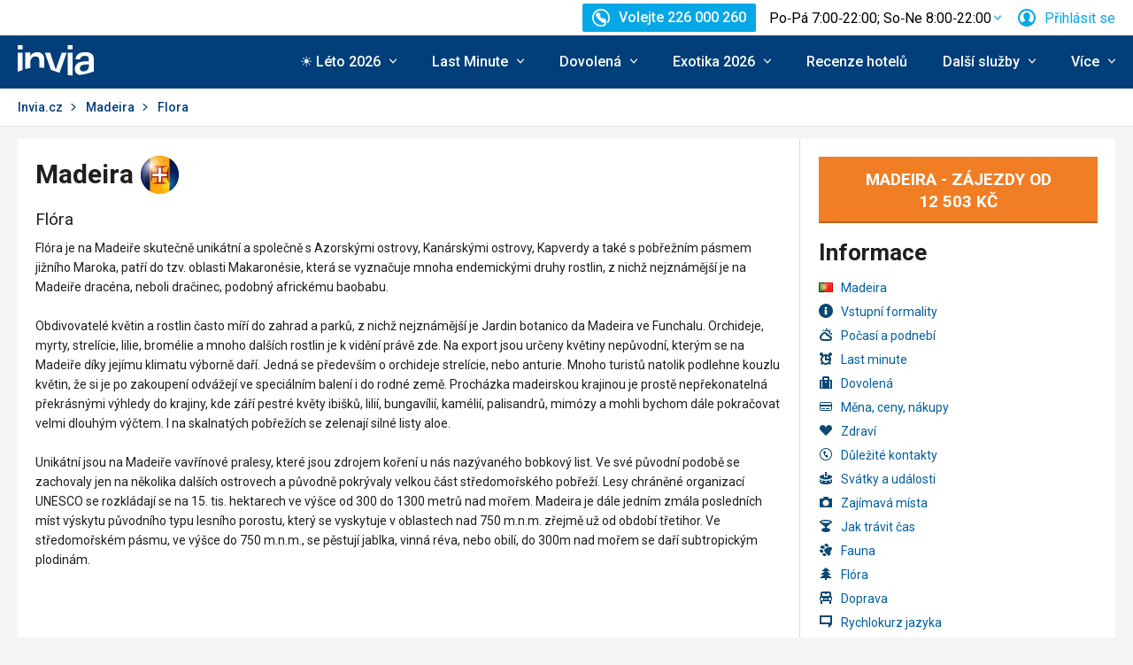

--- FILE ---
content_type: image/svg+xml
request_url: https://dcontent.inviacdn.net/shared/mkt/img/coraltravel-footer.svg
body_size: 1628
content:
<?xml version="1.0" encoding="utf-8"?>
<!-- Generator: Adobe Illustrator 28.0.0, SVG Export Plug-In . SVG Version: 6.00 Build 0)  -->
<svg version="1.1" id="Layer_1" xmlns="http://www.w3.org/2000/svg" xmlns:xlink="http://www.w3.org/1999/xlink" x="0px" y="0px"
	 viewBox="0 0 536.6 175.8" style="enable-background:new 0 0 536.6 175.8;" xml:space="preserve">
<style type="text/css">
	.st0{fill:#868686;}
	.st1{fill:#3C3C3B;}
	.st2{fill:#BCBCBB;}
	.st3{fill:#575756;}
	.st4{fill:#D9D9D9;}
	.st5{fill:#B1B1B1;}
	.st6{fill:#1D1D1B;}
</style>
<g>
	<g>
		<path class="st0" d="M89.6,137.2c22.7,0,41.7-15.3,47.4-36.2H42.2C47.9,121.8,66.9,137.2,89.6,137.2z"/>
	</g>
	<g>
		<path class="st1" d="M89.6,137.2c13.7,0,26-5.6,35-14.6H54.6C63.6,131.6,75.9,137.2,89.6,137.2z"/>
	</g>
	<g>
		<path class="st2" d="M42.2,101H137c1.1-4.1,1.7-8.5,1.7-13c0-8.5-2.1-16.4-5.9-23.3H46.3c-3.8,6.9-5.9,14.9-5.9,23.3
			C40.4,92.5,41,96.8,42.2,101z"/>
	</g>
	<g>
		<path class="st3" d="M42.2,101H137c1.1-4.1,1.7-8.5,1.7-13c0-2.4-0.2-4.8-0.5-7.1H40.9c-0.3,2.3-0.5,4.7-0.5,7.1
			C40.4,92.5,41,96.8,42.2,101z"/>
	</g>
	<g>
		<path class="st4" d="M46.3,64.6h86.5c-2.4-4.4-5.4-8.4-8.9-11.8H55.2C51.7,56.3,48.7,60.3,46.3,64.6z"/>
	</g>
	<g>
		<path class="st5" d="M55.1,53h69.1c-8.9-8.8-21.1-14.2-34.5-14.2C76.1,38.8,63.9,44.2,55.1,53z"/>
	</g>
</g>
<g>
	<g>
		<g>
			<path class="st6" d="M179.6,112.1c-13.9,0-24-10.3-24-24.5c0-13.7,10.3-24.1,23.9-24.1c11.2,0,17.1,6.4,17.2,6.4l0.1,0.2
				l-4.3,6.7l-0.2-0.2c-0.1,0-5.3-4.8-12.4-4.8c-8.9,0-15.1,6.4-15.1,15.7c0,10.7,7.6,16.3,15.2,16.3c7.7,0,13.1-5.7,13.1-5.8
				l0.2-0.3l4.7,6.5l-0.1,0.2C197.8,104.6,191.3,112.1,179.6,112.1z"/>
		</g>
	</g>
</g>
<path class="st6" d="M218.9,73.2c-11.2,0-20.3,8-20.3,19.4c0,11.4,9.1,19.4,20.4,19.4c11.2,0,20.3-8,20.3-19.4
	C239.3,81.2,230.2,73.2,218.9,73.2z M219,104.1c-6,0-11-4.6-11-11.5c0-6.8,5-11.5,11-11.5c5.9,0,10.9,4.7,10.9,11.5
	C229.9,99.4,224.9,104.1,219,104.1z"/>
<path class="st6" d="M244.6,74.1h8.8v6.4c0,1.4-0.1,2.6-0.1,2.6h0.1c1.7-5.3,6.1-9.5,11.7-9.5c0.9,0,1.7,0.1,1.7,0.1v9.1
	c0,0-0.9-0.1-2.2-0.1c-3.9,0-8.3,2.2-10.1,7.8c-0.6,1.8-0.8,3.8-0.8,6V111h-9.2V74.1z"/>
<path class="st6" d="M298.7,74v4.5c-2.4-3.7-6.3-5.4-11.7-5.4c-5.6,0-10,1.8-13.7,5.7c-3.4,3.6-5.3,8.4-5.3,13.6
	c0,11,8.2,19.5,19.2,19.5c5.7,0,9.4-1.7,11.5-5.4v4.5h8.3V74H298.7z M287.6,103.2c-5.8,0-10.7-4.5-10.7-11c0-6,4.8-10.6,10.5-10.6
	c5.4,0,10.4,4.8,10.4,11C297.8,98.3,292.9,103.2,287.6,103.2z"/>
<g>
	<path class="st6" d="M314.7,60.6h9v37.8c0,4,1.4,5,3.7,5c0.7,0,1.4-0.1,1.4-0.1v7.9c0,0-1.4,0.2-2.8,0.2c-5,0-11.2-1.3-11.2-11.7
		V60.6z"/>
</g>
<g>
	<g>
		<path class="st6" d="M347.9,110.9c-2,0-4.9-0.4-7.4-2.3c-3-2.3-4.5-6.1-4.5-11.5V63.9h4.1v10.1h9.3v3.8h-9.3v19.1
			c0,3.9,1,6.8,3,8.4c2.7,2.3,6.5,1.5,6.5,1.5l0.6-0.1l0.1,0.6v3.3l-0.4,0.1C349.8,110.7,349,110.9,347.9,110.9z"/>
	</g>
	<g>
		<path class="st6" d="M358.6,111h-4.1V73.9h4.1v7.2c0.9-1.7,2-3.2,3.2-4.4c2.1-2,4.7-3.1,7.5-3.1c1,0,2,0.2,2.2,0.2v0l0.4,0.1v4.1
			l-0.6-0.1c-0.2,0-0.9-0.1-1.6-0.1c-2.4,0-4.6,1-6.4,2.9c-1.6,1.7-2.9,4-3.7,6.8c-0.7,2.2-1,4.7-1,7.3V111z"/>
	</g>
	<path class="st6" d="M405.2,74v7.1c-3.7-5.1-8.7-7.7-15-7.7c-10.7,0-18.7,8.2-18.7,19c0,10.8,8.2,19.3,18.7,19.3
		c6.2,0,10.8-2.4,15-7.7v7.1h3.6V74H405.2z M390.4,108.5c-8.4,0-15.2-7.1-15.2-15.9c0-8.9,6.5-15.9,14.9-15.9c8.4,0,15,7.1,15,16.3
		C405.1,101.2,398.3,108.5,390.4,108.5z"/>
	<g>
		<g>
			<path class="st6" d="M430.8,111.1h-3L413,73.9h4.2l11.1,28.3c0.3,0.8,0.6,1.8,0.8,2.5c0.2-0.7,0.5-1.7,0.8-2.5l11.1-28.3h4.2
				L430.8,111.1z"/>
		</g>
	</g>
	<path class="st6" d="M477.8,98.8L477.8,98.8c-2.5,6.1-7.4,9.6-13.2,9.6c-7.7,0-13.5-5.8-14.2-14.2h32.2l0-0.8
		c-0.3-12-7.5-20.1-18.1-20.1c-4.7,0-9.2,2-12.5,5.6c-3.3,3.6-5.2,8.5-5.2,13.7c0,10.7,7.9,19.1,18,19.1c7.6,0,13.5-4.4,16.7-12.4
		l0.4-1H478L477.8,98.8z M464.8,76.5c7.4,0,12.7,5.3,14,13.9h-28.4C451.7,82,457.3,76.5,464.8,76.5z"/>
	<g>
		<g>
			<path class="st6" d="M494.4,110.8c-1.8,0-7.5-0.6-7.5-8V59.6h4v42.3c0,5.1,2.8,5.1,3.7,5.1c0.5,0,1-0.1,1-0.1l0.5-0.1v3.7
				l-0.4,0.1C495.8,110.7,495.1,110.8,494.4,110.8z"/>
		</g>
	</g>
</g>
</svg>


--- FILE ---
content_type: application/javascript
request_url: https://www.invia.cz/assets/invia/js/common.83020fa47ab68719f445.js
body_size: 32581
content:
/*! For license information please see common.83020fa47ab68719f445.js.LICENSE.txt */
(globalThis.webWebpackJsonp=globalThis.webWebpackJsonp||[]).push([[76],{842:(e,t,n)=>{"use strict";n.d(t,{M:()=>r});const r=()=>{const e=void 0;return document.documentElement.dataset.page_group||"Unknown"}},972:(e,t,n)=>{"use strict";if(n.d(t,{Cp:()=>f,OP:()=>l,_l:()=>s,aO:()=>a,fu:()=>c,yA:()=>u}),!/^((26|35|97)4|519)$/.test(n.j))var r=n(6284);const i=()=>(0,r.uc)()!=r.E1.PRODUCTION&&"object"==typeof window.console,a=function(e,...t){i()&&window.console.log(e,...t)},o=function(e,...t){i()&&window.console.debug(e,...t)},s=function(e,...t){i()&&window.console.info(e,...t)},l=function(e,...t){i()&&window.console.warn(e,...t),p(e,"warning",t)},u=function(e,...t){i()&&window.console.error(e,...t),p(e,"error",t)},c=function(e,t,n,r=null,i=null){if(e&&"abort"===e.statusText)return;let a="AJAX error";if(r||"object"!=typeof this||(r=this),r&&r.url){const e=r.url.match(/([^?]+).*/),t=void 0;a+=`: ${e?e[1]:r.url}`}i&&(a+=`- ${i}`);const o=new Error(a),s={responseText:e&&"object"==typeof e?e.responseText:null,textStatus:t,errorThrown:n};f(o,s)},h=()=>"object"==typeof window.Sentry?window.Sentry:null,p=function(e,t,n){const r=h();if(!r)return;let i;"object"==typeof n&&null!==n?i=n:"string"==typeof n&&(i={message:n});const a={level:t,extra:i};console.log("captureMessage",e,a),r.captureMessage(e,a)},f=function(e,t,n){i()&&window.console.error(e,t,n);const r=h();if(!r)return;let a;"object"==typeof t&&null!==t?a=t:"string"==typeof t&&(a={message:t});const o={};"string"==typeof n&&(o.component=n);const s={captureContext:{extra:a,tags:o}};console.log("captureException",e,s),r.captureException(e,s)}},1202:(e,t,n)=>{"use strict";var r,i,a,o,s,l,u;n.d(t,{WI:()=>r,hT:()=>u,wI:()=>c}),function(e){e[e.InviaCz=1]="InviaCz",e[e.InviaSk=2]="InviaSk",e[e.TravelplanetPl=3]="TravelplanetPl",e[e.InviaHu=4]="InviaHu",e[e.InviaDe=19]="InviaDe",e[e.WakacyjniPiraciPl=21]="WakacyjniPiraciPl"}(r||(r={})),function(e){e.InviaCz="invia.cz",e.InviaSk="invia.sk",e.TravelplanetPl="travelplanet.pl",e.InviaHu="invia.hu",e.InviaDe="invia.de",e.WakacyjniPiraciPl="wakacyjnipiraci.travelplanet.pl"}(i||(i={})),function(e){e.CS="cs",e.SK="sk",e.PL="pl",e.HU="hu",e.DE="de"}(a||(a={})),function(e){e.CZ="cz",e.SK="sk",e.PL="pl",e.HU="hu",e.DE="de"}(o||(o={})),function(e){e.CZK="CZK",e.EUR="EUR",e.PLN="PLN",e.HUF="HUF"}(s||(s={})),function(e){e.CZK="Kč",e.EUR="&euro;",e.PLN="zł",e.HUF="Ft"}(l||(l={})),function(e){e.CZ="cs-CZ",e.SK="sk-SK",e.PL="pl-PL",e.HU="hu-HU",e.DE="de-DE"}(u||(u={}));const c=window.invia,h=null},1817:(e,t,n)=>{"use strict";if(n.d(t,{T:()=>l}),/^(108|152|524)$/.test(n.j))var r=n(972);if(/^(108|152|524)$/.test(n.j))var i=n(5601);var a=n(1202),o;const s=(null===(o=null===a.wI||void 0===a.wI?void 0:a.wI.locale)||void 0===o?void 0:o.locale)||a.hT.CZ,l=(e,t={})=>{if(void 0===a.wI||void 0===(null===a.wI||void 0===a.wI?void 0:a.wI.translations))return(0,r.OP)(`Translation of key "${e}" does not exist.`),e;const n=null===a.wI||void 0===a.wI?void 0:a.wI.translations[e];if(void 0===n||""===n||null===n)return(0,r.OP)(`Translation of key "${e}" does not exist.`),e;try{const e=void 0;return new i.SV(n,s).format(t)}catch(t){return(0,r.OP)(`Translation of key "${e}" error.`,t),e}},u=(e,t)=>l(e,{count:t})},2488:(e,t,n)=>{"use strict";n.d(t,{Im:()=>s,Nz:()=>o,X$:()=>i});const r=function(e,t){return(e.matches||e.matchesSelector||e.msMatchesSelector||e.mozMatchesSelector||e.webkitMatchesSelector||e.oMatchesSelector).call(e,t)},i=function(e){e=e||{};for(var t=1;t<arguments.length;t++)if(arguments[t])for(var n in arguments[t])Object.prototype.hasOwnProperty.call(arguments[t],n)&&(e[n]=arguments[t][n]);return e},a=function(e){e=e||{};for(var t=1;t<arguments.length;t++){var n=arguments[t];if(n)for(var r in n)Object.prototype.hasOwnProperty.call(n,r)&&("object"==typeof n[r]?e[r]=a(e[r],n[r]):e[r]=n[r])}return e},o=e=>{if(Object.prototype.hasOwnProperty.call(e,"remove"))e.remove();else{if(null===e.parentNode)return;e.parentNode.removeChild(e)}},s=function(e,t=!0){return null==e||("object"!=typeof e?t?[!1,0,"","0"].includes(e):[!1,""].includes(e):e instanceof Map||e instanceof Set?0===e.size:Array.isArray(e)?0===e.length:!(e instanceof HTMLElement)&&0===Object.keys(e).length)},l=function(e,t){return e.classList?e.classList.contains(t):new RegExp("(^| )"+t+"( |$)","gi").test(e.className)},u=(e,t,n)=>{for(const r of e)if(t[r]!==n[r])return!1;return!0}},2735:(e,t,n)=>{"use strict";n.d(t,{D:()=>s,t:()=>l});var r=n(1669),i=n.n(r);if(/^(108|524|974)$/.test(n.j))var a=n(1202);const o={v:"3.exp",key:"XXX",sensor:!1},s=e=>{var t=i().Deferred();if("object"==typeof google&&"object"==typeof google.maps)return t.resolve();a.wI.domainId===a.WI.InviaCz?o.key="AIzaSyBusbCMRcHoZZGS2zw3jCiD6mDKGCtVrd8":a.wI.domainId===a.WI.InviaSk?o.key="AIzaSyAOMfyoSKxsUVdvPrqJ2tDSK85TjkBR8NY":a.wI.domainId===a.WI.InviaHu?o.key="AIzaSyDisNI0SLCahxgVkK5hGaOPrLMlxXh0Vpw":a.wI.domainId===a.WI.TravelplanetPl?o.key="AIzaSyA-EAQZgbVnixUuiEsKYoBhtKOoA4-YmsE":a.wI.domainId===a.WI.InviaDe&&(o.key="AIzaSyCJthqAmAwj4vJEIKoajy7ltNieQEqNkdM"),e=e||{};var n=i().extend({},o,e),r="https://maps.googleapis.com/maps/api/js?"+i().param(n);return i().getScript(r,(function(){return t.resolve()})),t.promise()},l=(e,t)=>{var n=256,r=256,i=21;function a(e){var t=Math.sin(e*Math.PI/180),n=Math.log((1+t)/(1-t))/2;return Math.max(Math.min(n,Math.PI),-Math.PI)/2}function o(e,t,n){return Math.floor(Math.log(e/t/n)/Math.LN2)}var s=e.getNorthEast(),l=e.getSouthWest(),u=(a(s.lat())-a(l.lat()))/Math.PI,c=s.lng()-l.lng(),h=(c<0?c+360:c)/360,p=o(t.height,n,u),f=o(t.width,r,h);return Math.min(p,f,i)}},3196:(e,t,n)=>{"use strict";if(n.d(t,{E:()=>h,d:()=>u}),/^(108|501|524)$/.test(n.j))var r=n(2488);const i="ajax-loader",a="fixed-loader",o=100,s=/^((?!chrome|android).)*safari/i.test(navigator.userAgent);let l=null;const u=(e,t)=>{if(!l)return s&&window.addEventListener("beforeunload",(()=>{clearTimeout(l)})),void(l=setTimeout((()=>c(e,t)),o))},c=(e,t)=>{if(null!==document.getElementById(i))return;const n=document.createElement("div");n.id=i;const r=[a];"string"==typeof e&&r.push(e),(t=!(!1===t))||r.push("non-blocking"),n.className=r.join(" "),document.body.appendChild(n)},h=()=>{clearInterval(l),l=null;const e=document.getElementById(i);null!==e&&(0,r.Nz)(e)}},3983:(e,t,n)=>{"use strict";n.d(t,{A:()=>o});var r=n(1669),i=n.n(r);class a{constructor(e,t){this.$element=e.jquery?e:i()(e),this.options=i().extend({current:0,item:"a",eventName:"click touchstart",tabHideClass:"sk-tab-hide",menuActiveClass:"active",onActiveTab:function(){},history:!1},t),this.startIndex=this.currentIndex=this.options.current,this.currentId=null,this.$menu=this.$element.find(this.options.item);var n=i()([]);return this.$menu.each((function(){n=n.add(i()(this).attr("href"))})),this.$tabs=n,this}init(){if(!this.$element.length)return this;var e=this.options;return this.$menu.bind(e.eventName,i().proxy(this.handle,this)),e.history?this.hash():this.set(this.currentIndex),this}hash(){var e=this.options,t="",n="",r=location.hash.split("#");(r=r[r.length-1])&&"tab="!=r?(r=(r=r.split("tab="))[r.length-1],this.$tabs.each((function(){i()(this).is("#"+r)?(t="#"+i()(this).attr("id"),-1==location.hash.indexOf("tab=")&&(n="#"+r)):i()(this).find("#"+r).length&&(t="#"+i()(this).attr("id"),n="#"+r)})),this.$menu.filter('[href="'+t+'"]').hasClass("inactive")&&(this.currentIndex=this.startIndex,t="")):/#$/.test(location.href)||(this.currentIndex=this.startIndex),this.set(t||this.currentIndex,n)}handle(e){var t=i()(e.currentTarget);if(t.hasClass("inactive"))e.preventDefault();else{var n=t.attr("href").split("#");n=n[n.length-1],this.options.history?t.hasClass(this.options.menuActiveClass)||(location.hash="#tab="+n):this.set("#"+n),e.preventDefault()}}set(e,t){var n="number"==typeof e?this.$menu.eq(e).attr("href"):e;this.currentId!==n&&(this.currentIndex=this.$menu.filter('[href="'+n+'"]').index(),this.currentId=n,this.setTab(n),this.setMenu(n),t&&i()("html, body").animate({scrollTop:i()(t).offset().top-100},500))}setTab(e){this.$tabs.filter(e).removeClass(this.options.tabHideClass).end().not(e).addClass(this.options.tabHideClass),this.options.onActiveTab.call(this)}setMenu(e){this.$menu.removeClass(this.options.menuActiveClass).filter('[href="'+e+'"]').addClass(this.options.menuActiveClass)}}const o=/^(354|438|524)$/.test(n.j)?a:null},4283:(e,t,n)=>{"use strict";n.d(t,{e:()=>a,t:()=>p});var r=function(){return r=Object.assign||function(e){for(var t,n=1,r=arguments.length;n<r;n++)for(var i in t=arguments[n])Object.prototype.hasOwnProperty.call(t,i)&&(e[i]=t[i]);return e},r.apply(this,arguments)},i=/(?:[Eec]{1,6}|G{1,5}|[Qq]{1,5}|(?:[yYur]+|U{1,5})|[ML]{1,5}|d{1,2}|D{1,3}|F{1}|[abB]{1,5}|[hkHK]{1,2}|w{1,2}|W{1}|m{1,2}|s{1,2}|[zZOvVxX]{1,4})(?=([^']*'[^']*')*[^']*$)/g;function a(e){var t={};return e.replace(i,(function(e){var n=e.length;switch(e[0]){case"G":t.era=4===n?"long":5===n?"narrow":"short";break;case"y":t.year=2===n?"2-digit":"numeric";break;case"Y":case"u":case"U":case"r":throw new RangeError("`Y/u/U/r` (year) patterns are not supported, use `y` instead");case"q":case"Q":throw new RangeError("`q/Q` (quarter) patterns are not supported");case"M":case"L":t.month=["numeric","2-digit","short","long","narrow"][n-1];break;case"w":case"W":throw new RangeError("`w/W` (week) patterns are not supported");case"d":t.day=["numeric","2-digit"][n-1];break;case"D":case"F":case"g":throw new RangeError("`D/F/g` (day) patterns are not supported, use `d` instead");case"E":t.weekday=4===n?"short":5===n?"narrow":"short";break;case"e":if(n<4)throw new RangeError("`e..eee` (weekday) patterns are not supported");t.weekday=["short","long","narrow","short"][n-4];break;case"c":if(n<4)throw new RangeError("`c..ccc` (weekday) patterns are not supported");t.weekday=["short","long","narrow","short"][n-4];break;case"a":t.hour12=!0;break;case"b":case"B":throw new RangeError("`b/B` (period) patterns are not supported, use `a` instead");case"h":t.hourCycle="h12",t.hour=["numeric","2-digit"][n-1];break;case"H":t.hourCycle="h23",t.hour=["numeric","2-digit"][n-1];break;case"K":t.hourCycle="h11",t.hour=["numeric","2-digit"][n-1];break;case"k":t.hourCycle="h24",t.hour=["numeric","2-digit"][n-1];break;case"j":case"J":case"C":throw new RangeError("`j/J/C` (hour) patterns are not supported, use `h/H/K/k` instead");case"m":t.minute=["numeric","2-digit"][n-1];break;case"s":t.second=["numeric","2-digit"][n-1];break;case"S":case"A":throw new RangeError("`S/A` (second) pattenrs are not supported, use `s` instead");case"z":t.timeZoneName=n<4?"short":"long";break;case"Z":case"O":case"v":case"V":case"X":case"x":throw new RangeError("`Z/O/v/V/X/x` (timeZone) pattenrs are not supported, use `z` instead")}return""})),t}function o(e){return e.replace(/^(.*?)-/,"")}var s=/^\.(?:(0+)(\+|#+)?)?$/g,l=/^(@+)?(\+|#+)?$/g;function u(e){var t={};return e.replace(l,(function(e,n,r){return"string"!=typeof r?(t.minimumSignificantDigits=n.length,t.maximumSignificantDigits=n.length):"+"===r?t.minimumSignificantDigits=n.length:"#"===n[0]?t.maximumSignificantDigits=n.length:(t.minimumSignificantDigits=n.length,t.maximumSignificantDigits=n.length+("string"==typeof r?r.length:0)),""})),t}function c(e){switch(e){case"sign-auto":return{signDisplay:"auto"};case"sign-accounting":return{currencySign:"accounting"};case"sign-always":return{signDisplay:"always"};case"sign-accounting-always":return{signDisplay:"always",currencySign:"accounting"};case"sign-except-zero":return{signDisplay:"exceptZero"};case"sign-accounting-except-zero":return{signDisplay:"exceptZero",currencySign:"accounting"};case"sign-never":return{signDisplay:"never"}}}function h(e){var t={},n;return c(e)||t}function p(e){for(var t={},n=0,i=e;n<i.length;n++){var a=i[n];switch(a.stem){case"percent":t.style="percent";continue;case"currency":t.style="currency",t.currency=a.options[0];continue;case"group-off":t.useGrouping=!1;continue;case"precision-integer":t.maximumFractionDigits=0;continue;case"measure-unit":t.style="unit",t.unit=o(a.options[0]);continue;case"compact-short":t.notation="compact",t.compactDisplay="short";continue;case"compact-long":t.notation="compact",t.compactDisplay="long";continue;case"scientific":t=r(r(r({},t),{notation:"scientific"}),a.options.reduce((function(e,t){return r(r({},e),h(t))}),{}));continue;case"engineering":t=r(r(r({},t),{notation:"engineering"}),a.options.reduce((function(e,t){return r(r({},e),h(t))}),{}));continue;case"notation-simple":t.notation="standard";continue;case"unit-width-narrow":t.currencyDisplay="narrowSymbol",t.unitDisplay="narrow";continue;case"unit-width-short":t.currencyDisplay="code",t.unitDisplay="short";continue;case"unit-width-full-name":t.currencyDisplay="name",t.unitDisplay="long";continue;case"unit-width-iso-code":t.currencyDisplay="symbol";continue}if(s.test(a.stem)){if(a.options.length>1)throw new RangeError("Fraction-precision stems only accept a single optional option");a.stem.replace(s,(function(e,n,r){return"."===e?t.maximumFractionDigits=0:"+"===r?t.minimumFractionDigits=r.length:"#"===n[0]?t.maximumFractionDigits=n.length:(t.minimumFractionDigits=n.length,t.maximumFractionDigits=n.length+("string"==typeof r?r.length:0)),""})),a.options.length&&(t=r(r({},t),u(a.options[0])))}else if(l.test(a.stem))t=r(r({},t),u(a.stem));else{var p=c(a.stem);p&&(t=r(r({},t),p))}}return t}},4580:(e,t,n)=>{"use strict";n.d(t,{S:()=>r});const r=(e,t,n)=>{let r;return`\n\t\t<span class="icon-svg icon-svg--${e}${n?" "+n:""}">\n\t\t\t<svg class="icon-svg__svg" xmlns:xlink="http://www.w3.org/1999/xlink">\n\t\t\t\t<use xlink:href="/assets/${t||"invia"}/img/bg/icons-svg.svg#icon-${e}" x="0" y="0" width="100%" height="100%"></use>\n\t\t\t</svg>\n\t\t</span>\n\t`}},4929:(e,t,n)=>{"use strict";if(n.d(t,{X:()=>s}),/^(108|152|524)$/.test(n.j))var r=n(6471);if(/^(108|152|524)$/.test(n.j))var i=n(6531);var a=function(){for(var e=0,t=0,n=arguments.length;t<n;t++)e+=arguments[t].length;for(var r=Array(e),i=0,t=0;t<n;t++)for(var a=arguments[t],o=0,s=a.length;o<s;o++,i++)r[i]=a[o];return r},o=/(^|[^\\])#/g;function s(e){e.forEach((function(e){((0,r.N6)(e)||(0,r.Jp)(e))&&Object.keys(e.options).forEach((function(t){for(var n,l=e.options[t],u=-1,c=void 0,h=0;h<l.value.length;h++){var p=l.value[h];if((0,r.eW)(p)&&o.test(p.value)){u=h,c=p;break}}if(c){var f=c.value.replace(o,"$1{"+e.value+", number}"),d=(0,i.Y)(f);(n=l.value).splice.apply(n,a([u,1],d))}s(l.value)}))}))}},4973:(e,t,n)=>{"use strict";n.d(t,{A:()=>d});var r=n(1669),i=n.n(r);if(/^(152|524)$/.test(n.j))var a=n(5588);if(/^(152|524)$/.test(n.j))var o=n(1817);if(/^(152|524)$/.test(n.j))var s=n(6248);var l=n(580);if(/^(152|524)$/.test(n.j))var u=n(7741);var c=n(8927);if(/^(152|524)$/.test(n.j))var h=n(4580);if(/^(152|524)$/.test(n.j))var p=n(972);class f{constructor(e){return this.overlay=null,this.window={close:null,content:null,contentWrap:null},this.isOpen=!1,this.target=null,e=e||{},e=i().extend({width:600,dataType:a.Uy.HTML,onOpen:null,onLoad:null,onClose:null,controlElem:null,requestData:null,closeButton:!0,disableClosing:!1},e),this.width=e.width,this.dataType=e.dataType,this.requestData=e.requestData,this.onOpen=e.onOpen,this.onLoad=e.onLoad,this.onClose=e.onClose,this.closeButton=e.closeButton,this.disableClosing=e.disableClosing,e.controlElem&&this.control(i()(e.controlElem)),this.ajaxFormProp=null,this}control(e){var t=this;i()("body").on("click",e.selector,(function(e){e.preventDefault();var n=i()(this).attr("href");if(void 0===n||"#"==n||""==n)throw new Error("href for loading AJAX content is not set");t.target=i()(this),t.openUrl(n)}))}openHtml(e){this.open(),this.window.content.html(e),this.handleOnLoad({},null)}open(){i()("html").addClass("sk-box-open sk-standard"),this.isOpen||(this.isOpen=!0,this.handleOnOpen(),this.overlayShow(),this.boxShow()),this.showLoader(),u.t.init()}overlayShow(){var e=i()("body").height();this.overlay=i()('<div id="sk-box-overlay"></div>').height(e).appendTo(i()("body"));var t=this;this.disableClosing||this.overlay.bind("click",(function(){t.close()}))}overlayHide(){this.overlay.unbind().remove()}boxShow(){var e='<div id="sk-content"><div id="sk-box-desc-wrap"><div id="sk-box-desc"></div></div>';this.closeButton&&(e+='<a href="#" id="sk-box-close" title="'+(0,o.T)("close")+'"><span class="text">'+(0,o.T)("close")+"</span>"+(0,h.S)("cross")+"</a>"),e+="</div>",this.window.elem=i()('<div id="sk-box-window"></div>'),this.window.elem.html(e).appendTo(i()("body")),this.window.close=i()("#sk-box-close",this.window.elem),this.window.title=i()("#sk-box-title",this.window.elem),this.window.content=i()("#sk-box-desc",this.window.elem),this.window.contentWrap=i()("#sk-box-desc-wrap",this.window.elem),this.disableClosing||(this.window.close.bind("click",{that:this},this.handleClose),i()(document).bind("keyup",{that:this},this.handleKeyClose)),this.boxPosition()}boxPosition(){var e=i()("html").scrollTop()||i()("body").scrollTop();this.window.elem.removeClass("sk-box-window-full").css({marginLeft:"-"+this.width/2+"px",width:this.width+"px",top:e+"px"})}close(){this.isOpen=!1,this.handleOnClose(),this.boxHide(),this.overlayHide(),i()("html").removeClass("sk-box-open"),i()("html").removeClass("sk-standard"),u.t.destroy()}handleClose(e){return e.data.that.close(),!1}boxHide(){this.window.close.unbind(),i()(document).unbind("keyup",this.handleKeyClose),this.window.elem.remove()}handleKeyClose(e){var t=e.data.that,n;return 27==t.getKey(e)[0]&&t.window.close.trigger("click"),!1}openUrl(e){this.open();var t=this;i().ajax({url:e,dataType:t.dataType==a.Uy.JSON?"json":null,data:t.requestData,success:function(e){var n="";if(t.dataType==a.Uy.JSON){var r=new s.Ay(e);if(r.html&&(n=r.html),r.userMessages){var o="";i().each(r.userMessages,(function(){o+=(0,l.oH)(this.type,this.text)})),n=o+n}}else{if("string"!=typeof e)throw new Error("Response should be string (HTML)");n=e}t.window.content.html(n);var u=null;if(t.ajaxFormProp){var h=t.window.content.find(t.ajaxFormProp.selector);if(0==h.length)throw new Error('Form element not found (selector "'+t.ajaxFormProp.selector+'")');var p=t.ajaxFormProp.options||{},f=i().extend({},p);void 0===f.target&&void 0===f.replaceTarget&&(f.target=t.window.content,f.replaceTarget=!1),(u=new c.A(h,f)).setPopup(t)}t.handleOnLoad(e,u)},error:p.fu})}handleOnOpen(){"function"==typeof this.onOpen&&this.onOpen.call(this,this.window.elem)}handleOnLoad(e,t){"function"==typeof this.onLoad&&this.onLoad.call(this,this.window.elem,e,t),this.window.content.trigger("contentload"),this.hideLoader()}showLoader(){var e=this.window.content.height();this.window.content.hide(),this.window.elem.addClass("loading")}hideLoader(){this.window.content.show(),this.window.elem.removeClass("loading")}handleOnClose(){"function"==typeof this.onClose&&this.onClose.call(this,this.window.elem)}getKey(e){var t,n;if(!e)var e=window.event;return e.keyCode?t=e.keyCode:e.which&&(t=e.which),[t,String.fromCharCode(t).toLowerCase()]}prepareAjaxForm(e,t){this.ajaxFormProp={selector:t||"form",options:e||{}}}}const d=/^(152|524)$/.test(n.j)?f:null},5409:(e,t,n)=>{var r,i,a,o;o=function(e){var t=/\+/g;function n(e){return s.raw?e:encodeURIComponent(e)}function r(e){return s.raw?e:decodeURIComponent(e)}function i(e){return n(s.json?JSON.stringify(e):String(e))}function a(e){0===e.indexOf('"')&&(e=e.slice(1,-1).replace(/\\"/g,'"').replace(/\\\\/g,"\\"));try{return e=decodeURIComponent(e.replace(t," ")),s.json?JSON.parse(e):e}catch(e){}}function o(t,n){var r=s.raw?t:a(t);return e.isFunction(n)?n(r):r}var s=e.cookie=function(t,a,l){if(void 0!==a&&!e.isFunction(a)){if("number"==typeof(l=e.extend({},s.defaults,l)).expires){var u=l.expires,c=l.expires=new Date;c.setTime(+c+864e5*u)}return document.cookie=[n(t),"=",i(a),l.expires?"; expires="+l.expires.toUTCString():"",l.path?"; path="+l.path:"",l.domain?"; domain="+l.domain:"",l.secure?"; secure":""].join("")}for(var h=t?void 0:{},p=document.cookie?document.cookie.split("; "):[],f=0,d=p.length;f<d;f++){var m=p[f].split("="),g=r(m.shift()),v=m.join("=");if(t&&t===g){h=o(v,a);break}t||void 0===(v=o(v))||(h[g]=v)}return h};s.defaults={},e.removeCookie=function(t,n){return void 0!==e.cookie(t)&&(e.cookie(t,"",e.extend({},n,{expires:-1})),!e.cookie(t))}},i=[n(1669)],void 0===(a="function"==typeof(r=o)?r.apply(t,i):r)||(e.exports=a)},5601:(e,t,n)=>{"use strict";n.d(t,{SV:()=>L});var r=n(6531),i=n(4929);function a(e,t){var n=(0,r.Y)(e,t);return t&&!1===t.normalizeHashtagInPlural||(0,i.X)(n),n}var o=function(){for(var e=0,t=0,n=arguments.length;t<n;t++)e+=arguments[t].length;for(var r=Array(e),i=0,t=0;t<n;t++)for(var a=arguments[t],o=0,s=a.length;o<s;o++,i++)r[i]=a[o];return r},s;function l(e){return JSON.stringify(e.map((function(e){return e&&"object"==typeof e?u(e):e})))}function u(e){return Object.keys(e).sort().map((function(t){var n;return(n={})[t]=e[t],n}))}const c=function(e,t){return void 0===t&&(t={}),function(){for(var n,r=[],i=0;i<arguments.length;i++)r[i]=arguments[i];var a=l(r),s=a&&t[a];return s||(s=new((n=e).bind.apply(n,o([void 0],r))),a&&(t[a]=s)),s}};var h=n(6471),p=n(4283),f=(d=function(e,t){return d=Object.setPrototypeOf||{__proto__:[]}instanceof Array&&function(e,t){e.__proto__=t}||function(e,t){for(var n in t)t.hasOwnProperty(n)&&(e[n]=t[n])},d(e,t)},function(e,t){function n(){this.constructor=e}d(e,t),e.prototype=null===t?Object.create(t):(n.prototype=t.prototype,new n)}),d,m=function(){for(var e=0,t=0,n=arguments.length;t<n;t++)e+=arguments[t].length;for(var r=Array(e),i=0,t=0;t<n;t++)for(var a=arguments[t],o=0,s=a.length;o<s;o++,i++)r[i]=a[o];return r},g=function(e){function t(t,n){var r=e.call(this,t)||this;return r.variableId=n,r}return f(t,e),t}(Error),v;function y(e){return e.length<2?e:e.reduce((function(e,t){var n=e[e.length-1];return n&&0===n.type&&0===t.type?n.value+=t.value:e.push(t),e}),[])}function w(e,t,n,r,i,a,o){if(1===e.length&&(0,h.eW)(e[0]))return[{type:0,value:e[0].value}];for(var s=[],l=0,u=e;l<u.length;l++){var c=u[l];if((0,h.eW)(c))s.push({type:0,value:c.value});else if((0,h.jA)(c))"number"==typeof a&&s.push({type:0,value:n.getNumberFormat(t).format(a)});else{var f=c.value;if(!i||!(f in i))throw new g('The intl string context variable "'+f+'" was not provided to the string "'+o+'"');var d=i[f];if((0,h.Im)(c))d&&"string"!=typeof d&&"number"!=typeof d||(d="string"==typeof d||"number"==typeof d?String(d):""),s.push({type:1,value:d});else if((0,h.tv)(c)){var m="string"==typeof c.style?r.date[c.style]:void 0;s.push({type:0,value:n.getDateTimeFormat(t,m).format(d)})}else if((0,h.Qh)(c)){var m="string"==typeof c.style?r.time[c.style]:(0,h.Tu)(c.style)?(0,p.e)(c.style.pattern):void 0;s.push({type:0,value:n.getDateTimeFormat(t,m).format(d)})}else if((0,h.oF)(c)){var m="string"==typeof c.style?r.number[c.style]:(0,h.N1)(c.style)?(0,p.t)(c.style.tokens):void 0;s.push({type:0,value:n.getNumberFormat(t,m).format(d)})}else if((0,h.Jp)(c)){var v;if(!(v=c.options[d]||c.options.other))throw new RangeError('Invalid values for "'+c.value+'": "'+d+'". Options are "'+Object.keys(c.options).join('", "')+'"');s.push.apply(s,w(v.value,t,n,r,i))}else if((0,h.N6)(c)){var v;if(!(v=c.options["="+d])){if(!Intl.PluralRules)throw new g('Intl.PluralRules is not available in this environment.\nTry polyfilling it using "@formatjs/intl-pluralrules"\n');var b=n.getPluralRules(t,{type:c.pluralType}).select(d-(c.offset||0));v=c.options[b]||c.options.other}if(!v)throw new RangeError('Invalid values for "'+c.value+'": "'+d+'". Options are "'+Object.keys(c.options).join('", "')+'"');s.push.apply(s,w(v.value,t,n,r,i,d-(c.offset||0)))}}}return y(s)}function b(e,t,n,r,i,a){var o=w(e,t,n,r,i,void 0,a);return 1===o.length?o[0].value:o.reduce((function(e,t){return e+t.value}),"")}var x="@@",T=/@@(\d+_\d+)@@/g,k=0;function S(){return Date.now()+"_"+ ++k}function E(e,t){return e.split(T).filter(Boolean).map((function(e){return null!=t[e]?t[e]:e})).reduce((function(e,t){return e.length&&"string"==typeof t&&"string"==typeof e[e.length-1]?e[e.length-1]+=t:e.push(t),e}),[])}var A=/(<([0-9a-zA-Z-_]*?)>(.*?)<\/([0-9a-zA-Z-_]*?)>)|(<[0-9a-zA-Z-_]*?\/>)/,C=Date.now()+"@@",j=["area","base","br","col","embed","hr","img","input","link","meta","param","source","track","wbr"];function O(e,t,n){var r=e.tagName,i=e.outerHTML,a=e.textContent,o=e.childNodes;if(!r)return E(a||"",t);r=r.toLowerCase();var s=~j.indexOf(r),l=n[r];if(l&&s)throw new g(r+" is a self-closing tag and can not be used, please use another tag name.");if(!o.length)return[i];var u=Array.prototype.slice.call(o).reduce((function(e,r){return e.concat(O(r,t,n))}),[]);return l?"function"==typeof l?[l.apply(void 0,u)]:[l]:m(["<"+r+">"],u,["</"+r+">"])}function P(e,t,n,r,i,a){var o=w(e,t,n,r,i,void 0,a),s={},l=o.reduce((function(e,t){if(0===t.type)return e+t.value;var n=S();return s[n]=t.value,e+"@@"+n+x}),"");if(!A.test(l))return E(l,s);if(!i)throw new g("Message has placeholders but no values was given");if("undefined"==typeof DOMParser)throw new g("Cannot format XML message without DOMParser");v||(v=new DOMParser);var u=v.parseFromString('<formatted-message id="'+C+'">'+l+"</formatted-message>","text/html").getElementById(C);if(!u)throw new g("Malformed HTML message "+l);var c=Object.keys(i).filter((function(e){return!!u.getElementsByTagName(e).length}));if(!c.length)return E(l,s);var h=c.filter((function(e){return e!==e.toLowerCase()}));if(h.length)throw new g("HTML tag must be lowercased but the following tags are not: "+h.join(", "));return Array.prototype.slice.call(u.childNodes).reduce((function(e,t){return e.concat(O(t,s,i))}),[])}var D=function(){return D=Object.assign||function(e){for(var t,n=1,r=arguments.length;n<r;n++)for(var i in t=arguments[n])Object.prototype.hasOwnProperty.call(t,i)&&(e[i]=t[i]);return e},D.apply(this,arguments)};function I(e,t){return t?D(D(D({},e||{}),t||{}),Object.keys(e).reduce((function(n,r){return n[r]=D(D({},e[r]),t[r]||{}),n}),{})):e}function $(e,t){return t?Object.keys(e).reduce((function(n,r){return n[r]=I(e[r],t[r]),n}),D({},e)):e}function M(e){return void 0===e&&(e={number:{},dateTime:{},pluralRules:{}}),{getNumberFormat:c(Intl.NumberFormat,e.number),getDateTimeFormat:c(Intl.DateTimeFormat,e.dateTime),getPluralRules:c(Intl.PluralRules,e.pluralRules)}}var L=function(){function e(t,n,r,i){var a=this;if(void 0===n&&(n=e.defaultLocale),this.formatterCache={number:{},dateTime:{},pluralRules:{}},this.format=function(e){return b(a.ast,a.locales,a.formatters,a.formats,e,a.message)},this.formatToParts=function(e){return w(a.ast,a.locales,a.formatters,a.formats,e,void 0,a.message)},this.formatHTMLMessage=function(e){return P(a.ast,a.locales,a.formatters,a.formats,e,a.message)},this.resolvedOptions=function(){return{locale:Intl.NumberFormat.supportedLocalesOf(a.locales)[0]}},this.getAst=function(){return a.ast},"string"==typeof t){if(this.message=t,!e.__parse)throw new TypeError("IntlMessageFormat.__parse must be set to process `message` of type `string`");this.ast=e.__parse(t,{normalizeHashtagInPlural:!1})}else this.ast=t;if(!Array.isArray(this.ast))throw new TypeError("A message must be provided as a String or AST.");this.formats=$(e.formats,r),this.locales=n,this.formatters=i&&i.formatters||M(this.formatterCache)}return e.defaultLocale=(new Intl.NumberFormat).resolvedOptions().locale,e.__parse=a,e.formats={number:{currency:{style:"currency"},percent:{style:"percent"}},date:{short:{month:"numeric",day:"numeric",year:"2-digit"},medium:{month:"short",day:"numeric",year:"numeric"},long:{month:"long",day:"numeric",year:"numeric"},full:{weekday:"long",month:"long",day:"numeric",year:"numeric"}},time:{short:{hour:"numeric",minute:"numeric"},medium:{hour:"numeric",minute:"numeric",second:"numeric"},long:{hour:"numeric",minute:"numeric",second:"numeric",timeZoneName:"short"},full:{hour:"numeric",minute:"numeric",second:"numeric",timeZoneName:"short"}}},e}();const N=null},5643:(e,t,n)=>{var r,i,a,o;o=function(e){"use strict";var t="1.6.18",n="left",r="right",i="up",a="down",o="in",s="out",l="none",u="auto",c="swipe",h="pinch",p="tap",f="doubletap",d="longtap",m="hold",g="horizontal",v="vertical",y="all",w=10,b="start",x="move",T="end",k="cancel",S="ontouchstart"in window,E=window.navigator.msPointerEnabled&&!window.PointerEvent&&!S,A=(window.PointerEvent||window.navigator.msPointerEnabled)&&!S,C="TouchSwipe",j={fingers:1,threshold:75,cancelThreshold:null,pinchThreshold:20,maxTimeThreshold:null,fingerReleaseThreshold:250,longTapThreshold:500,doubleTapThreshold:200,swipe:null,swipeLeft:null,swipeRight:null,swipeUp:null,swipeDown:null,swipeStatus:null,pinchIn:null,pinchOut:null,pinchStatus:null,click:null,tap:null,doubleTap:null,longTap:null,hold:null,triggerOnTouchEnd:!0,triggerOnTouchLeave:!1,allowPageScroll:"auto",fallbackToMouseEvents:!0,excludedElements:".noSwipe",preventDefaultEvents:!0};function O(t){return!t||void 0!==t.allowPageScroll||void 0===t.swipe&&void 0===t.swipeStatus||(t.allowPageScroll=l),void 0!==t.click&&void 0===t.tap&&(t.tap=t.click),t||(t={}),t=e.extend({},e.fn.swipe.defaults,t),this.each((function(){var n=e(this),r=n.data(C);r||(r=new P(this,t),n.data(C,r))}))}function P(t,m){var j=e.extend({},m),O=S||A||!j.fallbackToMouseEvents,P=O?A?E?"MSPointerDown":"pointerdown":"touchstart":"mousedown",D=O?A?E?"MSPointerMove":"pointermove":"touchmove":"mousemove",I=O?A?E?"MSPointerUp":"pointerup":"touchend":"mouseup",$=O?A?"mouseleave":null:"mouseleave",M=A?E?"MSPointerCancel":"pointercancel":"touchcancel",L=0,N=null,F=null,_=0,R=0,U=0,W=1,H=0,z=0,X=null,q=e(t),Z="start",B=0,V={},K=0,J=0,G=0,Y=0,Q=0,ee=null,te=null;try{q.on(P,ne),q.on(M,ae)}catch(t){e.error("events not supported "+P+","+M+" on jQuery.swipe")}function ne(t){if(!(Fe()||e(t.target).closest(j.excludedElements,q).length>0)){var n=t.originalEvent?t.originalEvent:t;if(!n.pointerType||"mouse"!=n.pointerType||0!=j.fallbackToMouseEvents){var r,i=n.touches,a=i?i[0]:n;return Z=b,i?B=i.length:!1!==j.preventDefaultEvents&&t.preventDefault(),L=0,N=null,F=null,z=null,_=0,R=0,U=0,W=1,H=0,X=Xe(),Le(),Re(0,a),!i||B===j.fingers||j.fingers===y||ve()?(K=Qe(),2==B&&(Re(1,i[1]),R=U=Be(V[0].start,V[1].start)),(j.swipeStatus||j.pinchStatus)&&(r=ue(n,Z))):r=!1,!1===r?(ue(n,Z=k),r):(j.hold&&(te=setTimeout(e.proxy((function(){q.trigger("hold",[n.target]),j.hold&&(r=j.hold.call(q,n,n.target))}),this),j.longTapThreshold)),_e(!0),null)}}}function re(e){var t=e.originalEvent?e.originalEvent:e;if(Z!==T&&Z!==k&&!Ne()){var n,r=t.touches,i,a=Ue(r?r[0]:t);if(J=Qe(),r&&(B=r.length),j.hold&&clearTimeout(te),Z=x,2==B&&(0==R?(Re(1,r[1]),R=U=Be(V[0].start,V[1].start)):(Ue(r[1]),U=Be(V[0].end,V[1].end),z=Ke(V[0].end,V[1].end)),W=Ve(R,U),H=Math.abs(R-U)),B===j.fingers||j.fingers===y||!r||ve()){if(N=Ye(a.start,a.end),me(e,F=Ye(a.last,a.end)),L=Je(a.start,a.end),_=Ze(),He(N,L),n=ue(t,Z),!j.triggerOnTouchEnd||j.triggerOnTouchLeave){var o=!0;if(j.triggerOnTouchLeave){var s=et(this);o=tt(a.end,s)}!j.triggerOnTouchEnd&&o?Z=le(x):j.triggerOnTouchLeave&&!o&&(Z=le(T)),Z!=k&&Z!=T||ue(t,Z)}}else ue(t,Z=k);!1===n&&ue(t,Z=k)}}function ie(e){var t=e.originalEvent?e.originalEvent:e,n=t.touches;if(n){if(n.length&&!Ne())return Me(t),!0;if(n.length&&Ne())return!0}return Ne()&&(B=Y),J=Qe(),_=Ze(),pe()||!he()?ue(t,Z=k):j.triggerOnTouchEnd||!1===j.triggerOnTouchEnd&&Z===x?(!1!==j.preventDefaultEvents&&!1!==e.cancelable&&e.preventDefault(),ue(t,Z=T)):!j.triggerOnTouchEnd&&Se()?ce(t,Z=T,p):Z===x&&ue(t,Z=k),_e(!1),null}function ae(){B=0,J=0,K=0,R=0,U=0,W=1,Le(),_e(!1)}function oe(e){var t=e.originalEvent?e.originalEvent:e;j.triggerOnTouchLeave&&ue(t,Z=le(T))}function se(){q.off(P,ne),q.off(M,ae),q.off(D,re),q.off(I,ie),$&&q.off($,oe),_e(!1)}function le(e){var t=e,n=de(),r=he(),i=pe();return!n||i?t=k:!r||e!=x||j.triggerOnTouchEnd&&!j.triggerOnTouchLeave?!r&&e==T&&j.triggerOnTouchLeave&&(t=k):t=T,t}function ue(e,t){var n,r=e.touches;return(xe()||be())&&(n=ce(e,t,c)),(ye()||ve())&&!1!==n&&(n=ce(e,t,h)),Ie()&&!1!==n?n=ce(e,t,f):$e()&&!1!==n?n=ce(e,t,d):De()&&!1!==n&&(n=ce(e,t,p)),t===k&&ae(e),t===T&&(r&&r.length||ae(e)),n}function ce(t,l,u){var m;if(u==c){if(q.trigger("swipeStatus",[l,N||null,L||0,_||0,B,V,F]),j.swipeStatus&&!1===(m=j.swipeStatus.call(q,t,l,N||null,L||0,_||0,B,V,F)))return!1;if(l==T&&we()){if(clearTimeout(ee),clearTimeout(te),q.trigger("swipe",[N,L,_,B,V,F]),j.swipe&&!1===(m=j.swipe.call(q,t,N,L,_,B,V,F)))return!1;switch(N){case n:q.trigger("swipeLeft",[N,L,_,B,V,F]),j.swipeLeft&&(m=j.swipeLeft.call(q,t,N,L,_,B,V,F));break;case r:q.trigger("swipeRight",[N,L,_,B,V,F]),j.swipeRight&&(m=j.swipeRight.call(q,t,N,L,_,B,V,F));break;case i:q.trigger("swipeUp",[N,L,_,B,V,F]),j.swipeUp&&(m=j.swipeUp.call(q,t,N,L,_,B,V,F));break;case a:q.trigger("swipeDown",[N,L,_,B,V,F]),j.swipeDown&&(m=j.swipeDown.call(q,t,N,L,_,B,V,F))}}}if(u==h){if(q.trigger("pinchStatus",[l,z||null,H||0,_||0,B,W,V]),j.pinchStatus&&!1===(m=j.pinchStatus.call(q,t,l,z||null,H||0,_||0,B,W,V)))return!1;if(l==T&&ge())switch(z){case o:q.trigger("pinchIn",[z||null,H||0,_||0,B,W,V]),j.pinchIn&&(m=j.pinchIn.call(q,t,z||null,H||0,_||0,B,W,V));break;case s:q.trigger("pinchOut",[z||null,H||0,_||0,B,W,V]),j.pinchOut&&(m=j.pinchOut.call(q,t,z||null,H||0,_||0,B,W,V))}}return u==p?l!==k&&l!==T||(clearTimeout(ee),clearTimeout(te),Ee()&&!je()?(Q=Qe(),ee=setTimeout(e.proxy((function(){Q=null,q.trigger("tap",[t.target]),j.tap&&(m=j.tap.call(q,t,t.target))}),this),j.doubleTapThreshold)):(Q=null,q.trigger("tap",[t.target]),j.tap&&(m=j.tap.call(q,t,t.target)))):u==f?l!==k&&l!==T||(clearTimeout(ee),clearTimeout(te),Q=null,q.trigger("doubletap",[t.target]),j.doubleTap&&(m=j.doubleTap.call(q,t,t.target))):u==d&&(l!==k&&l!==T||(clearTimeout(ee),Q=null,q.trigger("longtap",[t.target]),j.longTap&&(m=j.longTap.call(q,t,t.target)))),m}function he(){var e=!0;return null!==j.threshold&&(e=L>=j.threshold),e}function pe(){var e=!1;return null!==j.cancelThreshold&&null!==N&&(e=ze(N)-L>=j.cancelThreshold),e}function fe(){return null===j.pinchThreshold||H>=j.pinchThreshold}function de(){var e;return!(j.maxTimeThreshold&&_>=j.maxTimeThreshold)}function me(e,t){if(!1!==j.preventDefaultEvents)if(j.allowPageScroll===l)e.preventDefault();else{var o=j.allowPageScroll===u;switch(t){case n:(j.swipeLeft&&o||!o&&j.allowPageScroll!=g)&&e.preventDefault();break;case r:(j.swipeRight&&o||!o&&j.allowPageScroll!=g)&&e.preventDefault();break;case i:(j.swipeUp&&o||!o&&j.allowPageScroll!=v)&&e.preventDefault();break;case a:(j.swipeDown&&o||!o&&j.allowPageScroll!=v)&&e.preventDefault()}}}function ge(){var e=Te(),t=ke(),n=fe();return e&&t&&n}function ve(){return!!(j.pinchStatus||j.pinchIn||j.pinchOut)}function ye(){return!(!ge()||!ve())}function we(){var e=de(),t=he(),n=Te(),r=ke(),i,a;return!pe()&&r&&n&&t&&e}function be(){return!!(j.swipe||j.swipeStatus||j.swipeLeft||j.swipeRight||j.swipeUp||j.swipeDown)}function xe(){return!(!we()||!be())}function Te(){return B===j.fingers||j.fingers===y||!S}function ke(){return 0!==V[0].end.x}function Se(){return!!j.tap}function Ee(){return!!j.doubleTap}function Ae(){return!!j.longTap}function Ce(){if(null==Q)return!1;var e=Qe();return Ee()&&e-Q<=j.doubleTapThreshold}function je(){return Ce()}function Oe(){return(1===B||!S)&&(isNaN(L)||L<j.threshold)}function Pe(){return _>j.longTapThreshold&&L<w}function De(){return!(!Oe()||!Se())}function Ie(){return!(!Ce()||!Ee())}function $e(){return!(!Pe()||!Ae())}function Me(e){G=Qe(),Y=e.touches.length+1}function Le(){G=0,Y=0}function Ne(){var e=!1,t;return G&&Qe()-G<=j.fingerReleaseThreshold&&(e=!0),e}function Fe(){return!(!0!==q.data(C+"_intouch"))}function _e(e){q&&(!0===e?(q.on(D,re),q.on(I,ie),$&&q.on($,oe)):(q.off(D,re,!1),q.off(I,ie,!1),$&&q.off($,oe,!1)),q.data(C+"_intouch",!0===e))}function Re(e,t){var n={start:{x:0,y:0},last:{x:0,y:0},end:{x:0,y:0}};return n.start.x=n.last.x=n.end.x=t.pageX||t.clientX,n.start.y=n.last.y=n.end.y=t.pageY||t.clientY,V[e]=n,n}function Ue(e){var t=void 0!==e.identifier?e.identifier:0,n=We(t);return null===n&&(n=Re(t,e)),n.last.x=n.end.x,n.last.y=n.end.y,n.end.x=e.pageX||e.clientX,n.end.y=e.pageY||e.clientY,n}function We(e){return V[e]||null}function He(e,t){e!=l&&(t=Math.max(t,ze(e)),X[e].distance=t)}function ze(e){if(X[e])return X[e].distance}function Xe(){var e={};return e[n]=qe(n),e[r]=qe(r),e[i]=qe(i),e[a]=qe(a),e}function qe(e){return{direction:e,distance:0}}function Ze(){return J-K}function Be(e,t){var n=Math.abs(e.x-t.x),r=Math.abs(e.y-t.y);return Math.round(Math.sqrt(n*n+r*r))}function Ve(e,t){var n;return(t/e*1).toFixed(2)}function Ke(){return W<1?s:o}function Je(e,t){return Math.round(Math.sqrt(Math.pow(t.x-e.x,2)+Math.pow(t.y-e.y,2)))}function Ge(e,t){var n=e.x-t.x,r=t.y-e.y,i=Math.atan2(r,n),a=Math.round(180*i/Math.PI);return a<0&&(a=360-Math.abs(a)),a}function Ye(e,t){if(nt(e,t))return l;var o=Ge(e,t);return o<=45&&o>=0||o<=360&&o>=315?n:o>=135&&o<=225?r:o>45&&o<135?a:i}function Qe(){var e;return(new Date).getTime()}function et(t){var n=(t=e(t)).offset(),r;return{left:n.left,right:n.left+t.outerWidth(),top:n.top,bottom:n.top+t.outerHeight()}}function tt(e,t){return e.x>t.left&&e.x<t.right&&e.y>t.top&&e.y<t.bottom}function nt(e,t){return e.x==t.x&&e.y==t.y}this.enable=function(){return this.disable(),q.on(P,ne),q.on(M,ae),q},this.disable=function(){return se(),q},this.destroy=function(){se(),q.data(C,null),q=null},this.option=function(t,n){if("object"==typeof t)j=e.extend(j,t);else if(void 0!==j[t]){if(void 0===n)return j[t];j[t]=n}else{if(!t)return j;e.error("Option "+t+" does not exist on jQuery.swipe.options")}return null}}e.fn.swipe=function(t){var n=e(this),r=n.data(C);if(r&&"string"==typeof t){if(r[t])return r[t].apply(r,Array.prototype.slice.call(arguments,1));e.error("Method "+t+" does not exist on jQuery.swipe")}else if(r&&"object"==typeof t)r.option.apply(r,arguments);else if(!(r||"object"!=typeof t&&t))return O.apply(this,arguments);return n},e.fn.swipe.version=t,e.fn.swipe.defaults=j,e.fn.swipe.phases={PHASE_START:b,PHASE_MOVE:x,PHASE_END:T,PHASE_CANCEL:k},e.fn.swipe.directions={LEFT:n,RIGHT:r,UP:i,DOWN:a,IN:o,OUT:s},e.fn.swipe.pageScroll={NONE:l,HORIZONTAL:g,VERTICAL:v,AUTO:u},e.fn.swipe.fingers={ONE:1,TWO:2,THREE:3,FOUR:4,FIVE:5,ALL:y}},n.amdO.jQuery?(i=[n(1669)],void 0===(a="function"==typeof(r=o)?r.apply(t,i):r)||(e.exports=a)):e.exports?o(n(1669)):o(jQuery)},6042:(e,t,n)=>{"use strict";n.d(t,{A:()=>l});var r=n(1669),i=n.n(r);class a{constructor(e){return this.options=i().extend({current:0,max:0,step:1,infinite:!1,pagerPrev:null,pagerNext:null,pagerPages:null,pagerMask:null,pagerMaskString:"{$active}/{$all}",onChange:null},e),this.current=this.options.current,this.step=this.options.step,this.min=0,this.max=this.options.max,this.infinite=this.options.infinite,this.isInit=!1,this}init(){var e=this.options;if(e.pagerPrev&&(this.$pagerPrev=e.pagerPrev.jquery?e.pagerPrev:i()(e.pagerPrev),this.$pagerPrev.on("click",i().proxy(this.handlePrev,this)),this.prevDisabled=!1),e.pagerNext&&(this.$pagerNext=e.pagerNext.jquery?e.pagerNext:i()(e.pagerNext),this.$pagerNext.on("click",i().proxy(this.handleNext,this)),this.nextDisabled=!1),e.pagerPages){this.$pagerPages=e.pagerPages.jquery?e.pagerPages:i()(e.pagerPages);for(var t="",n=0;n<=this.max;n++)t+='<a href="#" data-sk-page-index="'+n+'">'+(n+1)+"</a>";this.$pagerPages.append(t).delegate("a","mousedown touchstart",i().proxy(this.handlePage,this)).delegate("a","click",i().proxy(this.handlePrevent,this))}return e.pagerMask&&(this.$pagerMask=e.pagerMask.jquery?e.pagerMask:i()(e.pagerMask)),this.isInit=!0,this.check(),this}reinit(){this.check()}destroy(){var e=this.options;return void 0!==this.$pagerPrev&&(this.$pagerPrev.unbind("mousedown touchstart",this.handlePrev).unbind("click",this.handlePrevent),delete this.$pagerPrev,delete this.prevDisabled),void 0!==this.$pagerNext&&(this.$pagerNext.unbind("mousedown touchstart",this.handleNext).unbind("click",this.handlePrevent),delete this.$pagerNext,delete this.nextDisabled),void 0!==this.$pagerPages&&(this.$pagerPages.undelegate("a","mousedown touchstart",this.handlePage).undelegate("a","click",this.handlePrevent).empty(),delete this.$pagerPages),void 0!==this.$pagerMask&&(this.$pagerMask.empty(),delete this.$pagerMask),this.isInit=!1,this}prev(){if(this.min!=this.current||this.infinite){var e=this.current-this.step;this.infinite?this.current=(e+(this.max+1))%(this.max+1):this.current=e<this.min?this.min:e>this.max?this.max:e,this.check(),"function"==typeof this.options.onChange&&this.options.onChange({current:this.current,prev:!0,next:!1,page:!1})}}next(){if(this.max!=this.current||this.infinite){var e=this.current+this.step;this.infinite?this.current=e%(this.max+1):this.current=e<this.min?this.min:e>this.max?this.max:e,this.check(),"function"==typeof this.options.onChange&&this.options.onChange({current:this.current,prev:!1,next:!0,page:!1})}}page(e,t){if(this.current!==e){var e=e<this.min?this.min:e>this.max?this.max:e;this.current=e,this.check(),!t&&"function"==typeof this.options.onChange&&this.options.onChange({current:this.current,prev:!1,next:!1,page:!0})}}check(){this.checkPrev(),this.checkNext(),this.checkPage(),this.checkPagesMask()}handlePrev(e){this.prev(),e.preventDefault()}handleNext(e){this.next(),e.preventDefault()}handlePage(e){this.page(i()(e.target).data("sk-page-index")),e.preventDefault()}handlePrevent(e){e.preventDefault()}checkPrev(e){void 0!==this.$pagerPrev&&(this.min>=this.current&&!this.infinite?(this.$pagerPrev.addClass("disabled"),this.prevDisabled=!0):this.prevDisabled&&(this.$pagerPrev.removeClass("disabled"),this.prevDisabled=!1))}checkNext(e){void 0!==this.$pagerNext&&(this.max<=this.current&&!this.infinite?(this.$pagerNext.addClass("disabled"),this.nextDisabled=!0):this.nextDisabled&&(this.$pagerNext.removeClass("disabled"),this.nextDisabled=!1))}checkPage(){void 0!==this.$pagerPages&&this.$pagerPages.find("a").removeClass("active").eq(this.current).addClass("active")}checkPagesMask(){void 0!==this.$pagerMask&&this.$pagerMask.text(this.options.pagerMaskString.replace("{$active}",this.current+1).replace("{$all}",this.length))}}const o=a;class s{constructor(e,t){return this.$element=e.jquery?e:i()(e),this.options=i().extend({item:">*",scroll:1,position:0,fullscreen:!0,repeat:!1,infinite:!1,animation:500,easing:"swing",axis:"x",pagerPrev:null,pagerNext:null,pagerPages:null,pagerMask:null,pagerMaskString:"{$active}/{$all}",timeout:0,onChange:null,onInit:null,offset:0,emptyHolder:'<li class="empty"></li>'},t),this.axProps="x"==this.options.axis?{left:"left",width:"width",outerWidth:"outerWidth",scrollWidth:"scrollWidth",scrollLeft:"scrollLeft",offset:"offsetLeft"}:{left:"top",width:"height",outerWidth:"outerHeight",scrollWidth:"scrollHeight",scrollLeft:"scrollTop",offset:"offsetTop"},this.size=this.$element[this.axProps.width]()||0,this.sizeScroll=this.$element.prop(this.axProps.scrollWidth)||0,this.delta=this.sizeScroll-this.size,this.position=this.options.position,this.scroll=0,this.min=0,this.max=0,this}init(){if(!this.$element.length)return this;var e=this.options;return this.$holder=this.$element[this.axProps.scrollLeft](0).wrap('<div class="sk-carousel sk-carousel-'+e.axis+'"></div>').parent(),this.$originalItems=this.$items=this.$element.find(e.item),this.infinite=e.infinite,this.clonedCount=0,this.infinite&&(this.clonedCount=this.createInfinite(),this.$items=this.$element.find(e.item)),this.length=this.$items.length,this.repeat=e.repeat,this.scroll=this.getScroll(),this.steps=this.getSteps(),this.min=0,this.max=this.steps.length-2*this.clonedCount-1,this.animated=!!e.animation,this.mainTimer=null,this.handled=!1,this.pager=new o({current:this.position,max:this.max,infinite:this.repeat||this.infinite,pagerPrev:e.pagerPrev,pagerNext:e.pagerNext,pagerPages:e.pagerPages,pagerMask:e.pagerMask,pagerMaskString:e.pagerMaskString,onChange:i().proxy((function(e){if(this.clearInterval(),this.handled=!0,e.prev)var t=this.infinite?this.position-1:e.current;if(e.next)var t=this.infinite?this.position+1:e.current;if(e.page)var t=e.current;this.setPosition(t,this.animated)}),this)}),this.pager.init(),this.setPosition(this.position,!1,!0),this.isInit=!0,"function"==typeof e.onInit&&e.onInit.call(this),this}destroy(){var e=this.options;this.$element.unwrap(),this.$holder=null,delete this.$holder,this.$items=null,delete this.$items,delete this.length,this.pager.destroy(),e.timeout&&(this.clearInterval(),delete this.mainTimer),this.isInit=!1}setPosition(e,t,n,r){var a=this.options;if(this.$element.stop(!0,!0),this.infinite)var e=e;else var e=e>this.max?this.max:e<this.min?this.min:e;if(this.position!=e||n||r){var o={};o[this.axProps.left]=this.steps[e+this.clonedCount],t?this.$element.animate(o,a.animate,a.easing,i().proxy((function(){this.setPosition(e,!1,!1,!0)}),this)):(this.$element.css(o),this.resetInterval()),r||(this.infinite&&(e=e<this.min?this.max:e>this.max?this.min:e),this.position=e),n||r||"function"==typeof a.onChange&&a.onChange.call(this,{position:e,handled:this.handled})}this.handled=!1}getPosition(){return this.position}getSteps(){for(var e=[],t=this.options,n=this.axProps.left,r=this.delta,i=this.$items.length,a=0;a<i;a+=this.scroll)if(t.fullscreen){var o=-100*a+"%";e.push(o)}else{var o;if((o=-this.$items.eq(a).position()[n]-(0==a?0:t.offset))<=-r){o=-r,e.push(o);break}e.push(o)}return e}getScroll(){var e=this.options;return e.fullscreen?1:e.scroll>this.length-1?this.length:e.scroll}createInfinite(){var e;if(this.options.fullscreen){var t=this.$items.first().clone(!0).addClass("clone").removeAttr("id").data("sk-carousel-clone",0),n=this.$items.last().clone(!0).addClass("clone").removeAttr("id").data("sk-carousel-clone",this.length-1);return this.$element.append(t).prepend(n),i()().add(t).add(n).find("[data-lazyload]").removeAttr("data-loaded"),t.trigger("contentload"),n.trigger("contentload"),1}return 0}interval(){this.pager.next()}clearInterval(){this.mainTimer=clearTimeout(this.mainTimer)}resetInterval(){this.options.timeout&&(this.mainTimer=clearTimeout(this.mainTimer),this.mainTimer=setTimeout(i().proxy((function(){this.interval()}),this),this.options.timeout))}}const l=s},6119:e=>{function t(){return!("undefined"!=typeof window&&window.document)}e.exports=function e(){if(t())return 15;const n=document.createElement("p");n.style.width="100%",n.style.height="200px";const r=document.createElement("div");r.style.position="absolute",r.style.top="0px",r.style.left="0px",r.style.visibility="hidden",r.style.width="200px",r.style.height="150px",r.style.overflow="hidden",r.appendChild(n),document.body.appendChild(r);const i=n.offsetWidth;r.style.overflow="scroll";var a=n.offsetWidth;return i===a&&(a=r.clientWidth),document.body.removeChild(r),i-a}},6248:(e,t,n)=>{"use strict";if(n.d(t,{Ay:()=>a}),/^(152|524)$/.test(n.j))var r=n(972);var i;!function(e){e.ERROR="error",e.WARNING="warning",e.SUCCESS="success",e.INFO="info"}(i||(i={}));class a{get responseIsOk(){return this._responseIsOk}set responseIsOk(e){this._responseIsOk=e}get statusCode(){return this._statusCode}set statusCode(e){this._statusCode=e}get userMessages(){return this._userMessages}set userMessages(e){this._userMessages=e}get formErrorMessages(){return this._formErrorMessages}set formErrorMessages(e){this._formErrorMessages=e}get html(){return this._html}set html(e){this._html=e}get customData(){return this._customData}set customData(e){this._customData=e}get redirectUrl(){return this._redirectUrl}set redirectUrl(e){this._redirectUrl=e}constructor(e){if("object"!=typeof e)throw new Error("AJAX response must be object (JSON)");for(const[t,n]of Object.entries(e))t in this||(0,r.yA)(`Unknown AJAX response property "${t}"`),this[t]=n}}const o=async(e,t,n)=>{const r=await fetch(e,{headers:{"Content-Type":"application/json"},method:"POST",credentials:"include",signal:n,body:JSON.stringify(t)});if(200!==r.status)throw new Error("bad status = "+r.status);return await r.json()},s=async(e,t,n)=>{const r=await fetch(e,{headers:{"Content-Type":"application/json"},method:"POST",credentials:"include",signal:n,body:JSON.stringify(t)});if(200!==r.status)throw new Error("bad status = "+r.status);return await r.json()},l=async(e,t,n)=>{const r=await fetch(e,{headers:{"Content-Type":"application/json"},method:"POST",credentials:"include",signal:n,body:JSON.stringify(t)});if(200!==r.status)throw new Error("bad status = "+r.status);return await r.json()}},6284:(e,t,n)=>{"use strict";n.d(t,{E1:()=>r,uc:()=>a});const r={DEVELOPMENT:"development",TESTING:"testing",STAGING:"staging",PRODUCTION:"production"},i={DEVELOPMENT:"dev",TESTING:"test",STAGING:"stage",PRODUCTION:"prod"},a=()=>{const e=document.documentElement.dataset.environment;if(!e)return r.PRODUCTION;for(const[t,n]of Object.entries(i))if(e===n)return r[t];return e}},6471:(e,t,n)=>{"use strict";var r;function i(e){return e.type===r.literal}function a(e){return e.type===r.argument}function o(e){return e.type===r.number}function s(e){return e.type===r.date}function l(e){return e.type===r.time}function u(e){return e.type===r.select}function c(e){return e.type===r.plural}function h(e){return e.type===r.pound}function p(e){return!(!e||"object"!=typeof e||0!==e.type)}function f(e){return!(!e||"object"!=typeof e||1!==e.type)}function d(e){return{type:r.literal,value:e}}function m(e,t){return{type:r.number,value:e,style:t}}n.d(t,{Im:()=>a,Jp:()=>u,N1:()=>p,N6:()=>c,Qh:()=>l,Tu:()=>f,ZE:()=>r,eW:()=>i,jA:()=>h,oF:()=>o,tv:()=>s}),function(e){e[e.literal=0]="literal",e[e.argument=1]="argument",e[e.number=2]="number",e[e.date=3]="date",e[e.time=4]="time",e[e.select=5]="select",e[e.plural=6]="plural",e[e.pound=7]="pound"}(r||(r={}))},6531:(e,t,n)=>{"use strict";if(n.d(t,{Y:()=>u}),/^(108|152|524)$/.test(n.j))var r=n(6471);var i=(a=function(e,t){return a=Object.setPrototypeOf||{__proto__:[]}instanceof Array&&function(e,t){e.__proto__=t}||function(e,t){for(var n in t)t.hasOwnProperty(n)&&(e[n]=t[n])},a(e,t)},function(e,t){function n(){this.constructor=e}a(e,t),e.prototype=null===t?Object.create(t):(n.prototype=t.prototype,new n)}),a,o=function(){return o=Object.assign||function(e){for(var t,n=1,r=arguments.length;n<r;n++)for(var i in t=arguments[n])Object.prototype.hasOwnProperty.call(t,i)&&(e[i]=t[i]);return e},o.apply(this,arguments)},s=function(e){function t(n,r,i,a){var o=e.call(this)||this;return o.message=n,o.expected=r,o.found=i,o.location=a,o.name="SyntaxError","function"==typeof Error.captureStackTrace&&Error.captureStackTrace(o,t),o}return i(t,e),t.buildMessage=function(e,t){function n(e){return e.charCodeAt(0).toString(16).toUpperCase()}function r(e){return e.replace(/\\/g,"\\\\").replace(/"/g,'\\"').replace(/\0/g,"\\0").replace(/\t/g,"\\t").replace(/\n/g,"\\n").replace(/\r/g,"\\r").replace(/[\x00-\x0F]/g,(function(e){return"\\x0"+n(e)})).replace(/[\x10-\x1F\x7F-\x9F]/g,(function(e){return"\\x"+n(e)}))}function i(e){return e.replace(/\\/g,"\\\\").replace(/\]/g,"\\]").replace(/\^/g,"\\^").replace(/-/g,"\\-").replace(/\0/g,"\\0").replace(/\t/g,"\\t").replace(/\n/g,"\\n").replace(/\r/g,"\\r").replace(/[\x00-\x0F]/g,(function(e){return"\\x0"+n(e)})).replace(/[\x10-\x1F\x7F-\x9F]/g,(function(e){return"\\x"+n(e)}))}function a(e){switch(e.type){case"literal":return'"'+r(e.text)+'"';case"class":var t=e.parts.map((function(e){return Array.isArray(e)?i(e[0])+"-"+i(e[1]):i(e)}));return"["+(e.inverted?"^":"")+t+"]";case"any":return"any character";case"end":return"end of input";case"other":return e.description}}function o(e){var t=e.map(a),n,r;if(t.sort(),t.length>0){for(n=1,r=1;n<t.length;n++)t[n-1]!==t[n]&&(t[r]=t[n],r++);t.length=r}switch(t.length){case 1:return t[0];case 2:return t[0]+" or "+t[1];default:return t.slice(0,-1).join(", ")+", or "+t[t.length-1]}}function s(e){return e?'"'+r(e)+'"':"end of input"}return"Expected "+o(e)+" but "+s(t)+" found."},t}(Error);function l(e,t){t=void 0!==t?t:{};var n={},i={start:mt},a=mt,l=function(e){return e.join("")},u=function(e){return o({type:r.ZE.literal,value:e},en())},c="#",h=at("#",!1),p=function(){return o({type:r.ZE.pound},en())},f=ut("argumentElement"),d="{",m=at("{",!1),g="}",v=at("}",!1),y=function(e){return o({type:r.ZE.argument,value:e},en())},w=ut("numberSkeletonId"),b=/^['\/{}]/,x=ot(["'","/","{","}"],!1,!1),T={type:"any"},k=ut("numberSkeletonTokenOption"),S="/",E=at("/",!1),A=function(e){return e},C=ut("numberSkeletonToken"),j=function(e,t){return{stem:e,options:t}},O=function(e){return o({type:0,tokens:e},en())},P="::",D=at("::",!1),I=function(e){return e},$=function(){return Gt.push("numberArgStyle"),!0},M=function(e){return Gt.pop(),e.replace(/\s*$/,"")},L=",",N=at(",",!1),F="number",_=at("number",!1),R=function(e,t,n){return o({type:"number"===t?r.ZE.number:"date"===t?r.ZE.date:r.ZE.time,style:n&&n[2],value:e},en())},U="'",W=at("'",!1),H=/^[^']/,z=ot(["'"],!0,!1),X=/^[^a-zA-Z'{}]/,q=ot([["a","z"],["A","Z"],"'","{","}"],!0,!1),Z=/^[a-zA-Z]/,B=ot([["a","z"],["A","Z"]],!1,!1),V=function(e){return o({type:1,pattern:e},en())},K=function(){return Gt.push("dateOrTimeArgStyle"),!0},J="date",G=at("date",!1),Y="time",Q=at("time",!1),ee="plural",te=at("plural",!1),ne="selectordinal",re=at("selectordinal",!1),ie="offset:",ae=at("offset:",!1),oe=function(e,t,n,i){return o({type:r.ZE.plural,pluralType:"plural"===t?"cardinal":"ordinal",value:e,offset:n?n[2]:0,options:i.reduce((function(e,t){var n=t.id,r=t.value,i=t.location;return n in e&&it('Duplicate option "'+n+'" in plural element: "'+tt()+'"',nt()),e[n]={value:r,location:i},e}),{})},en())},se="select",le=at("select",!1),ue=function(e,t){return o({type:r.ZE.select,value:e,options:t.reduce((function(e,t){var n=t.id,r=t.value,i=t.location;return n in e&&it('Duplicate option "'+n+'" in select element: "'+tt()+'"',nt()),e[n]={value:r,location:i},e}),{})},en())},ce="=",he=at("=",!1),pe=function(e){return Gt.push("select"),!0},fe=function(e,t){return Gt.pop(),o({id:e,value:t},en())},de=function(e){return Gt.push("plural"),!0},me=function(e,t){return Gt.pop(),o({id:e,value:t},en())},ge=ut("whitespace"),ve=/^[\t-\r \x85\xA0\u1680\u2000-\u200A\u2028\u2029\u202F\u205F\u3000]/,ye=ot([["\t","\r"]," ",""," "," ",[" "," "],"\u2028","\u2029"," "," ","　"],!1,!1),we=ut("syntax pattern"),be=/^[!-\/:-@[-\^`{-~\xA1-\xA7\xA9\xAB\xAC\xAE\xB0\xB1\xB6\xBB\xBF\xD7\xF7\u2010-\u2027\u2030-\u203E\u2041-\u2053\u2055-\u205E\u2190-\u245F\u2500-\u2775\u2794-\u2BFF\u2E00-\u2E7F\u3001-\u3003\u3008-\u3020\u3030\uFD3E\uFD3F\uFE45\uFE46]/,xe=ot([["!","/"],[":","@"],["[","^"],"`",["{","~"],["¡","§"],"©","«","¬","®","°","±","¶","»","¿","×","÷",["‐","‧"],["‰","‾"],["⁁","⁓"],["⁕","⁞"],["←","⑟"],["─","❵"],["➔","⯿"],["⸀","⹿"],["、","〃"],["〈","〠"],"〰","﴾","﴿","﹅","﹆"],!1,!1),Te=ut("optional whitespace"),ke=ut("number"),Se="-",Ee=at("-",!1),Ae=function(e,t){return t?e?-t:t:0},Ce=ut("apostrophe"),je=ut("double apostrophes"),Oe="''",Pe=at("''",!1),De=function(){return"'"},Ie=function(e,t){return e+t.replace("''","'")},$e=function(e){return!("{"===e||Qt()&&"#"===e||Yt()&&"}"===e)},Me="\n",Le=at("\n",!1),Ne=function(e){return"{"===e||"}"===e||Qt()&&"#"===e},Fe=ut("argNameOrNumber"),_e=ut("argNumber"),Re="0",Ue=at("0",!1),We=function(){return 0},He=/^[1-9]/,ze=ot([["1","9"]],!1,!1),Xe=/^[0-9]/,qe=ot([["0","9"]],!1,!1),Ze=function(e){return parseInt(e.join(""),10)},Be=ut("argName"),Ve=0,Ke=0,Je=[{line:1,column:1}],Ge=0,Ye=[],Qe=0,et;if(void 0!==t.startRule){if(!(t.startRule in i))throw new Error("Can't start parsing from rule \""+t.startRule+'".');a=i[t.startRule]}function tt(){return e.substring(Ke,Ve)}function nt(){return ht(Ke,Ve)}function rt(t,n){throw n=void 0!==n?n:ht(Ke,Ve),dt([ut(t)],e.substring(Ke,Ve),n)}function it(e,t){throw ft(e,t=void 0!==t?t:ht(Ke,Ve))}function at(e,t){return{type:"literal",text:e,ignoreCase:t}}function ot(e,t,n){return{type:"class",parts:e,inverted:t,ignoreCase:n}}function st(){return{type:"any"}}function lt(){return{type:"end"}}function ut(e){return{type:"other",description:e}}function ct(t){var n=Je[t],r;if(n)return n;for(r=t-1;!Je[r];)r--;for(n={line:(n=Je[r]).line,column:n.column};r<t;)10===e.charCodeAt(r)?(n.line++,n.column=1):n.column++,r++;return Je[t]=n,n}function ht(e,t){var n=ct(e),r=ct(t);return{start:{offset:e,line:n.line,column:n.column},end:{offset:t,line:r.line,column:r.column}}}function pt(e){Ve<Ge||(Ve>Ge&&(Ge=Ve,Ye=[]),Ye.push(e))}function ft(e,t){return new s(e,[],"",t)}function dt(e,t,n){return new s(s.buildMessage(e,t),e,t,n)}function mt(){var e;return gt()}function gt(){var e,t;for(e=[],t=vt();t!==n;)e.push(t),t=vt();return e}function vt(){var e;return(e=wt())===n&&(e=xt())===n&&(e=$t())===n&&(e=Mt())===n&&(e=Lt())===n&&(e=bt()),e}function yt(){var e,t,r;if(e=Ve,t=[],(r=Xt())===n&&(r=qt())===n&&(r=Zt()),r!==n)for(;r!==n;)t.push(r),(r=Xt())===n&&(r=qt())===n&&(r=Zt());else t=n;return t!==n&&(Ke=e,t=l(t)),t}function wt(){var e,t;return e=Ve,(t=yt())!==n&&(Ke=e,t=u(t)),t}function bt(){var t,r;return t=Ve,35===e.charCodeAt(Ve)?(r=c,Ve++):(r=n,0===Qe&&pt(h)),r!==n&&(Ke=t,r=p()),r}function xt(){var t,r,i,a,o,s;return Qe++,t=Ve,123===e.charCodeAt(Ve)?(r=d,Ve++):(r=n,0===Qe&&pt(m)),r!==n&&(i=Wt())!==n&&(a=Vt())!==n&&(o=Wt())!==n?(125===e.charCodeAt(Ve)?(s=g,Ve++):(s=n,0===Qe&&pt(v)),s!==n?(Ke=t,t=r=y(a)):(Ve=t,t=n)):(Ve=t,t=n),Qe--,t===n&&(r=n,0===Qe&&pt(f)),t}function Tt(){var t,r,i,a,o;if(Qe++,t=Ve,r=[],i=Ve,a=Ve,Qe++,(o=Rt())===n&&(b.test(e.charAt(Ve))?(o=e.charAt(Ve),Ve++):(o=n,0===Qe&&pt(x))),Qe--,o===n?a=void 0:(Ve=a,a=n),a!==n?(e.length>Ve?(o=e.charAt(Ve),Ve++):(o=n,0===Qe&&pt(T)),o!==n?i=a=[a,o]:(Ve=i,i=n)):(Ve=i,i=n),i!==n)for(;i!==n;)r.push(i),i=Ve,a=Ve,Qe++,(o=Rt())===n&&(b.test(e.charAt(Ve))?(o=e.charAt(Ve),Ve++):(o=n,0===Qe&&pt(x))),Qe--,o===n?a=void 0:(Ve=a,a=n),a!==n?(e.length>Ve?(o=e.charAt(Ve),Ve++):(o=n,0===Qe&&pt(T)),o!==n?i=a=[a,o]:(Ve=i,i=n)):(Ve=i,i=n);else r=n;return t=r!==n?e.substring(t,Ve):r,Qe--,t===n&&(r=n,0===Qe&&pt(w)),t}function kt(){var t,r,i;return Qe++,t=Ve,47===e.charCodeAt(Ve)?(r=S,Ve++):(r=n,0===Qe&&pt(E)),r!==n&&(i=Tt())!==n?(Ke=t,t=r=A(i)):(Ve=t,t=n),Qe--,t===n&&(r=n,0===Qe&&pt(k)),t}function St(){var e,t,r,i,a;if(Qe++,e=Ve,(t=Wt())!==n)if((r=Tt())!==n){for(i=[],a=kt();a!==n;)i.push(a),a=kt();i!==n?(Ke=e,e=t=j(r,i)):(Ve=e,e=n)}else Ve=e,e=n;else Ve=e,e=n;return Qe--,e===n&&(t=n,0===Qe&&pt(C)),e}function Et(){var e,t,r;if(e=Ve,t=[],(r=St())!==n)for(;r!==n;)t.push(r),r=St();else t=n;return t!==n&&(Ke=e,t=O(t)),t}function At(){var t,r,i;return t=Ve,e.substr(Ve,2)===P?(r=P,Ve+=2):(r=n,0===Qe&&pt(D)),r!==n&&(i=Et())!==n?(Ke=t,t=r=I(i)):(Ve=t,t=n),t===n&&(t=Ve,Ke=Ve,(r=(r=$())?void 0:n)!==n&&(i=yt())!==n?(Ke=t,t=r=M(i)):(Ve=t,t=n)),t}function Ct(){var t,r,i,a,o,s,l,u,c,h,p,f,y;return t=Ve,123===e.charCodeAt(Ve)?(r=d,Ve++):(r=n,0===Qe&&pt(m)),r!==n&&(i=Wt())!==n&&(a=Vt())!==n&&(o=Wt())!==n?(44===e.charCodeAt(Ve)?(s=L,Ve++):(s=n,0===Qe&&pt(N)),s!==n&&(l=Wt())!==n?(e.substr(Ve,6)===F?(u=F,Ve+=6):(u=n,0===Qe&&pt(_)),u!==n&&(c=Wt())!==n?(h=Ve,44===e.charCodeAt(Ve)?(p=L,Ve++):(p=n,0===Qe&&pt(N)),p!==n&&(f=Wt())!==n&&(y=At())!==n?h=p=[p,f,y]:(Ve=h,h=n),h===n&&(h=null),h!==n&&(p=Wt())!==n?(125===e.charCodeAt(Ve)?(f=g,Ve++):(f=n,0===Qe&&pt(v)),f!==n?(Ke=t,t=r=R(a,u,h)):(Ve=t,t=n)):(Ve=t,t=n)):(Ve=t,t=n)):(Ve=t,t=n)):(Ve=t,t=n),t}function jt(){var t,r,i,a;if(t=Ve,39===e.charCodeAt(Ve)?(r=U,Ve++):(r=n,0===Qe&&pt(W)),r!==n){if(i=[],(a=Xt())===n&&(H.test(e.charAt(Ve))?(a=e.charAt(Ve),Ve++):(a=n,0===Qe&&pt(z))),a!==n)for(;a!==n;)i.push(a),(a=Xt())===n&&(H.test(e.charAt(Ve))?(a=e.charAt(Ve),Ve++):(a=n,0===Qe&&pt(z)));else i=n;i!==n?(39===e.charCodeAt(Ve)?(a=U,Ve++):(a=n,0===Qe&&pt(W)),a!==n?t=r=[r,i,a]:(Ve=t,t=n)):(Ve=t,t=n)}else Ve=t,t=n;if(t===n)if(t=[],(r=Xt())===n&&(X.test(e.charAt(Ve))?(r=e.charAt(Ve),Ve++):(r=n,0===Qe&&pt(q))),r!==n)for(;r!==n;)t.push(r),(r=Xt())===n&&(X.test(e.charAt(Ve))?(r=e.charAt(Ve),Ve++):(r=n,0===Qe&&pt(q)));else t=n;return t}function Ot(){var t,r;if(t=[],Z.test(e.charAt(Ve))?(r=e.charAt(Ve),Ve++):(r=n,0===Qe&&pt(B)),r!==n)for(;r!==n;)t.push(r),Z.test(e.charAt(Ve))?(r=e.charAt(Ve),Ve++):(r=n,0===Qe&&pt(B));else t=n;return t}function Pt(){var t,r,i,a;if(t=Ve,r=Ve,i=[],(a=jt())===n&&(a=Ot()),a!==n)for(;a!==n;)i.push(a),(a=jt())===n&&(a=Ot());else i=n;return(r=i!==n?e.substring(r,Ve):i)!==n&&(Ke=t,r=V(r)),r}function Dt(){var t,r,i;return t=Ve,e.substr(Ve,2)===P?(r=P,Ve+=2):(r=n,0===Qe&&pt(D)),r!==n&&(i=Pt())!==n?(Ke=t,t=r=I(i)):(Ve=t,t=n),t===n&&(t=Ve,Ke=Ve,(r=(r=K())?void 0:n)!==n&&(i=yt())!==n?(Ke=t,t=r=M(i)):(Ve=t,t=n)),t}function It(){var t,r,i,a,o,s,l,u,c,h,p,f,y;return t=Ve,123===e.charCodeAt(Ve)?(r=d,Ve++):(r=n,0===Qe&&pt(m)),r!==n&&(i=Wt())!==n&&(a=Vt())!==n&&(o=Wt())!==n?(44===e.charCodeAt(Ve)?(s=L,Ve++):(s=n,0===Qe&&pt(N)),s!==n&&(l=Wt())!==n?(e.substr(Ve,4)===J?(u=J,Ve+=4):(u=n,0===Qe&&pt(G)),u===n&&(e.substr(Ve,4)===Y?(u=Y,Ve+=4):(u=n,0===Qe&&pt(Q))),u!==n&&(c=Wt())!==n?(h=Ve,44===e.charCodeAt(Ve)?(p=L,Ve++):(p=n,0===Qe&&pt(N)),p!==n&&(f=Wt())!==n&&(y=Dt())!==n?h=p=[p,f,y]:(Ve=h,h=n),h===n&&(h=null),h!==n&&(p=Wt())!==n?(125===e.charCodeAt(Ve)?(f=g,Ve++):(f=n,0===Qe&&pt(v)),f!==n?(Ke=t,t=r=R(a,u,h)):(Ve=t,t=n)):(Ve=t,t=n)):(Ve=t,t=n)):(Ve=t,t=n)):(Ve=t,t=n),t}function $t(){var e;return(e=Ct())===n&&(e=It()),e}function Mt(){var t,r,i,a,o,s,l,u,c,h,p,f,y,w,b,x;if(t=Ve,123===e.charCodeAt(Ve)?(r=d,Ve++):(r=n,0===Qe&&pt(m)),r!==n)if((i=Wt())!==n)if((a=Vt())!==n)if((o=Wt())!==n)if(44===e.charCodeAt(Ve)?(s=L,Ve++):(s=n,0===Qe&&pt(N)),s!==n)if((l=Wt())!==n)if(e.substr(Ve,6)===ee?(u=ee,Ve+=6):(u=n,0===Qe&&pt(te)),u===n&&(e.substr(Ve,13)===ne?(u=ne,Ve+=13):(u=n,0===Qe&&pt(re))),u!==n)if((c=Wt())!==n)if(44===e.charCodeAt(Ve)?(h=L,Ve++):(h=n,0===Qe&&pt(N)),h!==n)if((p=Wt())!==n)if(f=Ve,e.substr(Ve,7)===ie?(y=ie,Ve+=7):(y=n,0===Qe&&pt(ae)),y!==n&&(w=Wt())!==n&&(b=Ht())!==n?f=y=[y,w,b]:(Ve=f,f=n),f===n&&(f=null),f!==n)if((y=Wt())!==n){if(w=[],(b=_t())!==n)for(;b!==n;)w.push(b),b=_t();else w=n;w!==n&&(b=Wt())!==n?(125===e.charCodeAt(Ve)?(x=g,Ve++):(x=n,0===Qe&&pt(v)),x!==n?(Ke=t,t=r=oe(a,u,f,w)):(Ve=t,t=n)):(Ve=t,t=n)}else Ve=t,t=n;else Ve=t,t=n;else Ve=t,t=n;else Ve=t,t=n;else Ve=t,t=n;else Ve=t,t=n;else Ve=t,t=n;else Ve=t,t=n;else Ve=t,t=n;else Ve=t,t=n;else Ve=t,t=n;else Ve=t,t=n;return t}function Lt(){var t,r,i,a,o,s,l,u,c,h,p,f,y,w;if(t=Ve,123===e.charCodeAt(Ve)?(r=d,Ve++):(r=n,0===Qe&&pt(m)),r!==n)if((i=Wt())!==n)if((a=Vt())!==n)if((o=Wt())!==n)if(44===e.charCodeAt(Ve)?(s=L,Ve++):(s=n,0===Qe&&pt(N)),s!==n)if((l=Wt())!==n)if(e.substr(Ve,6)===se?(u=se,Ve+=6):(u=n,0===Qe&&pt(le)),u!==n)if((c=Wt())!==n)if(44===e.charCodeAt(Ve)?(h=L,Ve++):(h=n,0===Qe&&pt(N)),h!==n)if((p=Wt())!==n){if(f=[],(y=Ft())!==n)for(;y!==n;)f.push(y),y=Ft();else f=n;f!==n&&(y=Wt())!==n?(125===e.charCodeAt(Ve)?(w=g,Ve++):(w=n,0===Qe&&pt(v)),w!==n?(Ke=t,t=r=ue(a,f)):(Ve=t,t=n)):(Ve=t,t=n)}else Ve=t,t=n;else Ve=t,t=n;else Ve=t,t=n;else Ve=t,t=n;else Ve=t,t=n;else Ve=t,t=n;else Ve=t,t=n;else Ve=t,t=n;else Ve=t,t=n;else Ve=t,t=n;return t}function Nt(){var t,r,i,a;return t=Ve,r=Ve,61===e.charCodeAt(Ve)?(i=ce,Ve++):(i=n,0===Qe&&pt(he)),i!==n&&(a=Ht())!==n?r=i=[i,a]:(Ve=r,r=n),(t=r!==n?e.substring(t,Ve):r)===n&&(t=Jt()),t}function Ft(){var t,r,i,a,o,s,l,u;return t=Ve,(r=Wt())!==n&&(i=Jt())!==n&&(a=Wt())!==n?(123===e.charCodeAt(Ve)?(o=d,Ve++):(o=n,0===Qe&&pt(m)),o!==n?(Ke=Ve,(s=(s=pe(i))?void 0:n)!==n&&(l=gt())!==n?(125===e.charCodeAt(Ve)?(u=g,Ve++):(u=n,0===Qe&&pt(v)),u!==n?(Ke=t,t=r=fe(i,l)):(Ve=t,t=n)):(Ve=t,t=n)):(Ve=t,t=n)):(Ve=t,t=n),t}function _t(){var t,r,i,a,o,s,l,u;return t=Ve,(r=Wt())!==n&&(i=Nt())!==n&&(a=Wt())!==n?(123===e.charCodeAt(Ve)?(o=d,Ve++):(o=n,0===Qe&&pt(m)),o!==n?(Ke=Ve,(s=(s=de(i))?void 0:n)!==n&&(l=gt())!==n?(125===e.charCodeAt(Ve)?(u=g,Ve++):(u=n,0===Qe&&pt(v)),u!==n?(Ke=t,t=r=me(i,l)):(Ve=t,t=n)):(Ve=t,t=n)):(Ve=t,t=n)):(Ve=t,t=n),t}function Rt(){var t,r;return Qe++,ve.test(e.charAt(Ve))?(t=e.charAt(Ve),Ve++):(t=n,0===Qe&&pt(ye)),Qe--,t===n&&(r=n,0===Qe&&pt(ge)),t}function Ut(){var t,r;return Qe++,be.test(e.charAt(Ve))?(t=e.charAt(Ve),Ve++):(t=n,0===Qe&&pt(xe)),Qe--,t===n&&(r=n,0===Qe&&pt(we)),t}function Wt(){var t,r,i;for(Qe++,t=Ve,r=[],i=Rt();i!==n;)r.push(i),i=Rt();return t=r!==n?e.substring(t,Ve):r,Qe--,t===n&&(r=n,0===Qe&&pt(Te)),t}function Ht(){var t,r,i;return Qe++,t=Ve,45===e.charCodeAt(Ve)?(r=Se,Ve++):(r=n,0===Qe&&pt(Ee)),r===n&&(r=null),r!==n&&(i=Kt())!==n?(Ke=t,t=r=Ae(r,i)):(Ve=t,t=n),Qe--,t===n&&(r=n,0===Qe&&pt(ke)),t}function zt(){var t,r;return Qe++,39===e.charCodeAt(Ve)?(t=U,Ve++):(t=n,0===Qe&&pt(W)),Qe--,t===n&&(r=n,0===Qe&&pt(Ce)),t}function Xt(){var t,r;return Qe++,t=Ve,e.substr(Ve,2)===Oe?(r=Oe,Ve+=2):(r=n,0===Qe&&pt(Pe)),r!==n&&(Ke=t,r=De()),Qe--,(t=r)===n&&(r=n,0===Qe&&pt(je)),t}function qt(){var t,r,i,a,o,s;if(t=Ve,39===e.charCodeAt(Ve)?(r=U,Ve++):(r=n,0===Qe&&pt(W)),r!==n)if((i=Bt())!==n){for(a=Ve,o=[],e.substr(Ve,2)===Oe?(s=Oe,Ve+=2):(s=n,0===Qe&&pt(Pe)),s===n&&(H.test(e.charAt(Ve))?(s=e.charAt(Ve),Ve++):(s=n,0===Qe&&pt(z)));s!==n;)o.push(s),e.substr(Ve,2)===Oe?(s=Oe,Ve+=2):(s=n,0===Qe&&pt(Pe)),s===n&&(H.test(e.charAt(Ve))?(s=e.charAt(Ve),Ve++):(s=n,0===Qe&&pt(z)));(a=o!==n?e.substring(a,Ve):o)!==n?(39===e.charCodeAt(Ve)?(o=U,Ve++):(o=n,0===Qe&&pt(W)),o===n&&(o=null),o!==n?(Ke=t,t=r=Ie(i,a)):(Ve=t,t=n)):(Ve=t,t=n)}else Ve=t,t=n;else Ve=t,t=n;return t}function Zt(){var t,r,i,a;return t=Ve,r=Ve,e.length>Ve?(i=e.charAt(Ve),Ve++):(i=n,0===Qe&&pt(T)),i!==n?(Ke=Ve,(a=(a=$e(i))?void 0:n)!==n?r=i=[i,a]:(Ve=r,r=n)):(Ve=r,r=n),r===n&&(10===e.charCodeAt(Ve)?(r=Me,Ve++):(r=n,0===Qe&&pt(Le))),r!==n?e.substring(t,Ve):r}function Bt(){var t,r,i,a;return t=Ve,r=Ve,e.length>Ve?(i=e.charAt(Ve),Ve++):(i=n,0===Qe&&pt(T)),i!==n?(Ke=Ve,(a=(a=Ne(i))?void 0:n)!==n?r=i=[i,a]:(Ve=r,r=n)):(Ve=r,r=n),r!==n?e.substring(t,Ve):r}function Vt(){var t,r;return Qe++,t=Ve,(r=Kt())===n&&(r=Jt()),t=r!==n?e.substring(t,Ve):r,Qe--,t===n&&(r=n,0===Qe&&pt(Fe)),t}function Kt(){var t,r,i,a,o;if(Qe++,t=Ve,48===e.charCodeAt(Ve)?(r=Re,Ve++):(r=n,0===Qe&&pt(Ue)),r!==n&&(Ke=t,r=We()),(t=r)===n){if(t=Ve,r=Ve,He.test(e.charAt(Ve))?(i=e.charAt(Ve),Ve++):(i=n,0===Qe&&pt(ze)),i!==n){for(a=[],Xe.test(e.charAt(Ve))?(o=e.charAt(Ve),Ve++):(o=n,0===Qe&&pt(qe));o!==n;)a.push(o),Xe.test(e.charAt(Ve))?(o=e.charAt(Ve),Ve++):(o=n,0===Qe&&pt(qe));a!==n?r=i=[i,a]:(Ve=r,r=n)}else Ve=r,r=n;r!==n&&(Ke=t,r=Ze(r)),t=r}return Qe--,t===n&&(r=n,0===Qe&&pt(_e)),t}function Jt(){var t,r,i,a,o;if(Qe++,t=Ve,r=[],i=Ve,a=Ve,Qe++,(o=Rt())===n&&(o=Ut()),Qe--,o===n?a=void 0:(Ve=a,a=n),a!==n?(e.length>Ve?(o=e.charAt(Ve),Ve++):(o=n,0===Qe&&pt(T)),o!==n?i=a=[a,o]:(Ve=i,i=n)):(Ve=i,i=n),i!==n)for(;i!==n;)r.push(i),i=Ve,a=Ve,Qe++,(o=Rt())===n&&(o=Ut()),Qe--,o===n?a=void 0:(Ve=a,a=n),a!==n?(e.length>Ve?(o=e.charAt(Ve),Ve++):(o=n,0===Qe&&pt(T)),o!==n?i=a=[a,o]:(Ve=i,i=n)):(Ve=i,i=n);else r=n;return t=r!==n?e.substring(t,Ve):r,Qe--,t===n&&(r=n,0===Qe&&pt(Be)),t}var Gt=["root"];function Yt(){return Gt.length>1}function Qt(){return"plural"===Gt[Gt.length-1]}function en(){return t&&t.captureLocation?{location:nt()}:{}}if((et=a())!==n&&Ve===e.length)return et;throw et!==n&&Ve<e.length&&pt({type:"end"}),dt(Ye,Ge<e.length?e.charAt(Ge):null,Ge<e.length?ht(Ge,Ge+1):ht(Ge,Ge))}var u=/^(108|152|524)$/.test(n.j)?l:null},7211:(e,t,n)=>{"use strict";n.d(t,{Pf:()=>i,bq:()=>r});const r={MOBILE:"mobile",TABLET:"tablet",DESKTOP:"desktop"},i=()=>{const e=document.documentElement.dataset.device;return null==e||""==e?"desktop":e},a=()=>i()===r.MOBILE},7655:(e,t,n)=>{"use strict";if(n.d(t,{PB:()=>s,XM:()=>h,bh:()=>f,dc:()=>c,iF:()=>p,ty:()=>u}),/^(108|438|524)$/.test(n.j))var r=n(2488);if(/^(108|438|524|555)$/.test(n.j))var i=n(972);if(/^(108|438|524|555)$/.test(n.j))var a=n(7211);const o=e=>{window.dataLayer&&Array.isArray(window.dataLayer)||(window.dataLayer=[],(0,i.OP)("Variable window.dataLayer is undefined.")),window.dataLayer.push({ecommerce:null,event_action:null,event_label:null}),window.dataLayer.push(e),(0,i.aO)("GTM data layer push",e)},s=e=>{let t={event:"trackPageview",clientId:f(),websiteVersion:(0,a.Pf)()};if(null!==e){let n=(0,r.X$)(t,e);o(n)}else o(t)},l=(e,t)=>{let n={};n[e]=t,o(n)},u=(e,t,n=null,i=null)=>{let s={};s=e.constructor===Array?{event:"trackEvent",eventCategory:e[0],eventAction:e[1],eventLabel:e[2],eventValue:e[3]}:e.constructor===Object?(0,r.X$)({event:"trackEvent"},e):{event:"trackEvent",eventCategory:e,eventAction:t,eventLabel:n,eventValue:i},"object"==typeof e.ecommerce&&(s.ecommerce=e.ecommerce),s.eventCategory||(s.eventCategory="Tracking error"),s.eventAction||(s.eventAction="Error parsing event data"),s.clientId=f(),s.websiteVersion=(0,a.Pf)(),o(s)},c=(e,t,n=null,r=null,i=null)=>{const s={event:"trackEcommerceEvent",eventCategory:"Ecommerce",eventAction:e,ecommerce:t};r&&(s.eventValue=r),s.eventNonInteraction=!1!==i,n&&(s.eventLabel=n),s.clientId=f(),s.websiteVersion=(0,a.Pf)(),o(s)},h=e=>{e.clientId=f(),e.websiteVersion=(0,a.Pf)(),o(e)},p=(e,t)=>{o({[e]:t})},f=()=>{try{var e=document.cookie.match(/(?:^|;\s*)_ga\s*=\s*(\w+)\.(\w+)\.(\w+)\.(\w+);?/);return e[3]+"."+e[4]}catch(e){return null}}},7741:(e,t,n)=>{"use strict";n.d(t,{t:()=>h});var r=n(6119),i;const a="compensate-for-scrollbar",o=["html","#livechat-compact-container","#livechat-full"],s=`\n\t.${a} {\n\t\tmargin-right: ${n.n(r)()()}px !important;\n\t}\n`,l=document.createElement("style");l.appendChild(document.createTextNode(s));const u=void 0,c=void 0,h={init:()=>{document.querySelectorAll(o.join()).forEach((e=>e.classList.add(a))),document.head.append(l)},destroy:()=>{document.querySelectorAll(o.join()).forEach((e=>e.classList.remove(a))),l.remove()}}},8135:(e,t,n)=>{var r,i,a,o;o=function(e){"use strict";var t=/\r?\n/g,n={};n.fileapi=void 0!==e('<input type="file">').get(0).files,n.formdata=void 0!==window.FormData;var r=!!e.fn.prop;function i(t){var n=t.data;t.isDefaultPrevented()||(t.preventDefault(),e(t.target).closest("form").ajaxSubmit(n))}function a(t){var n=t.target,r=e(n);if(!r.is("[type=submit],[type=image]")){var i=r.closest("[type=submit]");if(0===i.length)return;n=i[0]}var a,o=n.form;"image"===(o.clk=n).type&&(void 0!==t.offsetX?(o.clk_x=t.offsetX,o.clk_y=t.offsetY):"function"==typeof e.fn.offset?(a=r.offset(),o.clk_x=t.pageX-a.left,o.clk_y=t.pageY-a.top):(o.clk_x=t.pageX-n.offsetLeft,o.clk_y=t.pageY-n.offsetTop)),setTimeout((function(){o.clk=o.clk_x=o.clk_y=null}),100)}function o(){var t;e.fn.ajaxSubmit.debug&&(t="[jquery.form] "+Array.prototype.join.call(arguments,""),window.console&&window.console.log?window.console.log(t):window.opera&&window.opera.postError&&window.opera.postError(t))}e.fn.attr2=function(){if(!r)return this.attr.apply(this,arguments);var e=this.prop.apply(this,arguments);return e&&e.jquery||"string"==typeof e?e:this.attr.apply(this,arguments)},e.fn.ajaxSubmit=function(t,i,a,s){if(!this.length)return o("ajaxSubmit: skipping submit process - no element selected"),this;var l,u,c,h,p=this;"function"==typeof t?t={success:t}:"string"==typeof t||!1===t&&0<arguments.length?(t={url:t,data:i,dataType:a},"function"==typeof s&&(t.success=s)):void 0===t&&(t={}),l=t.method||t.type||this.attr2("method"),c=(c=(c="string"==typeof(u=t.url||this.attr2("action"))?e.trim(u):"")||window.location.href||"")&&(c.match(/^([^#]+)/)||[])[1],h=/(MSIE|Trident)/.test(navigator.userAgent||"")&&/^https/i.test(window.location.href||"")?"javascript:false":"about:blank",t=e.extend(!0,{url:c,success:e.ajaxSettings.success,type:l||e.ajaxSettings.type,iframeSrc:h},t);var f={};if(this.trigger("form-pre-serialize",[this,t,f]),f.veto)return o("ajaxSubmit: submit vetoed via form-pre-serialize trigger"),this;if(t.beforeSerialize&&!1===t.beforeSerialize(this,t))return o("ajaxSubmit: submit aborted via beforeSerialize callback"),this;var d=t.traditional;void 0===d&&(d=e.ajaxSettings.traditional);var m,g,v=[],y=this.formToArray(t.semantic,v,t.filtering);if(t.data&&(g=e.isFunction(t.data)?t.data(y):t.data,t.extraData=g,m=e.param(g,d)),t.beforeSubmit&&!1===t.beforeSubmit(y,this,t))return o("ajaxSubmit: submit aborted via beforeSubmit callback"),this;if(this.trigger("form-submit-validate",[y,this,t,f]),f.veto)return o("ajaxSubmit: submit vetoed via form-submit-validate trigger"),this;var w=e.param(y,d);m&&(w=w?w+"&"+m:m),"GET"===t.type.toUpperCase()?(t.url+=(0<=t.url.indexOf("?")?"&":"?")+w,t.data=null):t.data=w;var b,x,T,k=[];t.resetForm&&k.push((function(){p.resetForm()})),t.clearForm&&k.push((function(){p.clearForm(t.includeHidden)})),!t.dataType&&t.target?(b=t.success||function(){},k.push((function(n,r,i){var a=arguments,o=t.replaceTarget?"replaceWith":"html";e(t.target)[o](n).each((function(){b.apply(this,a)}))}))):t.success&&(e.isArray(t.success)?e.merge(k,t.success):k.push(t.success)),t.success=function(e,n,r){for(var i=t.context||this,a=0,o=k.length;a<o;a++)k[a].apply(i,[e,n,r||p,p])},t.error&&(x=t.error,t.error=function(e,n,r){var i=t.context||this;x.apply(i,[e,n,r,p])}),t.complete&&(T=t.complete,t.complete=function(e,n){var r=t.context||this;T.apply(r,[e,n,p])});var S=0<e("input[type=file]:enabled",this).filter((function(){return""!==e(this).val()})).length,E="multipart/form-data",A=p.attr("enctype")===E||p.attr("encoding")===E,C=n.fileapi&&n.formdata;o("fileAPI :"+C);var j,O=(S||A)&&!C;!1!==t.iframe&&(t.iframe||O)?t.closeKeepAlive?e.get(t.closeKeepAlive,(function(){j=D(y)})):j=D(y):j=(S||A)&&C?function(n){for(var r=new FormData,i=0;i<n.length;i++)r.append(n[i].name,n[i].value);if(t.extraData){var a=function(n){var r,i,a=e.param(n,t.traditional).split("&"),o=a.length,s=[];for(r=0;r<o;r++)a[r]=a[r].replace(/\+/g," "),i=a[r].split("="),s.push([decodeURIComponent(i[0]),decodeURIComponent(i[1])]);return s}(t.extraData);for(i=0;i<a.length;i++)a[i]&&r.append(a[i][0],a[i][1])}t.data=null;var o=e.extend(!0,{},e.ajaxSettings,t,{contentType:!1,processData:!1,cache:!1,type:l||"POST"});t.uploadProgress&&(o.xhr=function(){var n=e.ajaxSettings.xhr();return n.upload&&n.upload.addEventListener("progress",(function(e){var n=0,r=e.loaded||e.position,i=e.total;e.lengthComputable&&(n=Math.ceil(r/i*100)),t.uploadProgress(e,r,i,n)}),!1),n}),o.data=null;var s=o.beforeSend;return o.beforeSend=function(e,n){t.formData?n.data=t.formData:n.data=r,s&&s.call(this,e,n)},e.ajax(o)}(y):e.ajax(t),p.removeData("jqxhr").data("jqxhr",j);for(var P=0;P<v.length;P++)v[P]=null;return this.trigger("form-submit-notify",[this,t]),this;function D(n){var i,a,s,u,c,h,f,d,m,g,y,w,b=p[0],x=e.Deferred();if(x.abort=function(e){d.abort(e)},n)for(a=0;a<v.length;a++)i=e(v[a]),r?i.prop("disabled",!1):i.removeAttr("disabled");(s=e.extend(!0,{},e.ajaxSettings,t)).context=s.context||s,c="jqFormIO"+(new Date).getTime();var T=b.ownerDocument,k=p.closest("body");if(s.iframeTarget?(g=(h=e(s.iframeTarget,T)).attr2("name"))?c=g:h.attr2("name",c):(h=e('<iframe name="'+c+'" src="'+s.iframeSrc+'" />',T)).css({position:"absolute",top:"-1000px",left:"-1000px"}),f=h[0],d={aborted:0,responseText:null,responseXML:null,status:0,statusText:"n/a",getAllResponseHeaders:function(){},getResponseHeader:function(){},setRequestHeader:function(){},abort:function(t){var n="timeout"===t?"timeout":"aborted";o("aborting upload... "+n),this.aborted=1;try{f.contentWindow.document.execCommand&&f.contentWindow.document.execCommand("Stop")}catch(t){}h.attr("src",s.iframeSrc),d.error=n,s.error&&s.error.call(s.context,d,n,t),u&&e.event.trigger("ajaxError",[d,s,n]),s.complete&&s.complete.call(s.context,d,n)}},(u=s.global)&&0==e.active++&&e.event.trigger("ajaxStart"),u&&e.event.trigger("ajaxSend",[d,s]),s.beforeSend&&!1===s.beforeSend.call(s.context,d,s))return s.global&&e.active--,x.reject(),x;if(d.aborted)return x.reject(),x;(m=b.clk)&&(g=m.name)&&!m.disabled&&(s.extraData=s.extraData||{},s.extraData[g]=m.value,"image"===m.type&&(s.extraData[g+".x"]=b.clk_x,s.extraData[g+".y"]=b.clk_y));var S=1,E=2;function A(e){var t=null;try{e.contentWindow&&(t=e.contentWindow.document)}catch(e){o("cannot get iframe.contentWindow document: "+e)}if(t)return t;try{t=e.contentDocument?e.contentDocument:e.document}catch(n){o("cannot get iframe.contentDocument: "+n),t=e.document}return t}var C=e("meta[name=csrf-token]").attr("content"),j=e("meta[name=csrf-param]").attr("content");function O(){var t=p.attr2("target"),n=p.attr2("action"),r=p.attr("enctype")||p.attr("encoding")||"multipart/form-data";b.setAttribute("target",c),l&&!/post/i.test(l)||b.setAttribute("method","POST"),n!==s.url&&b.setAttribute("action",s.url),s.skipEncodingOverride||l&&!/post/i.test(l)||p.attr({encoding:"multipart/form-data",enctype:"multipart/form-data"}),s.timeout&&(w=setTimeout((function(){y=!0,M(1)}),s.timeout));var i=[];try{if(s.extraData)for(var a in s.extraData)s.extraData.hasOwnProperty(a)&&(e.isPlainObject(s.extraData[a])&&s.extraData[a].hasOwnProperty("name")&&s.extraData[a].hasOwnProperty("value")?i.push(e('<input type="hidden" name="'+s.extraData[a].name+'">',T).val(s.extraData[a].value).appendTo(b)[0]):i.push(e('<input type="hidden" name="'+a+'">',T).val(s.extraData[a]).appendTo(b)[0]));s.iframeTarget||h.appendTo(k),f.attachEvent?f.attachEvent("onload",M):f.addEventListener("load",M,!1),setTimeout((function e(){try{var t=A(f).readyState;o("state = "+t),t&&"uninitialized"===t.toLowerCase()&&setTimeout(e,50)}catch(e){o("Server abort: ",e," (",e.name,")"),M(2),w&&clearTimeout(w),w=void 0}}),15);try{b.submit()}catch(t){document.createElement("form").submit.apply(b)}}finally{b.setAttribute("action",n),b.setAttribute("enctype",r),t?b.setAttribute("target",t):p.removeAttr("target"),e(i).remove()}}j&&C&&(s.extraData=s.extraData||{},s.extraData[j]=C),s.forceSync?O():setTimeout(O,10);var P,D,I,$=50;function M(t){if(!d.aborted&&!I){if((D=A(f))||(o("cannot access response document"),t=2),1===t&&d)return d.abort("timeout"),void x.reject(d,"timeout");if(2===t&&d)return d.abort("server abort"),void x.reject(d,"error","server abort");if(D&&D.location.href!==s.iframeSrc||y){f.detachEvent?f.detachEvent("onload",M):f.removeEventListener("load",M,!1);var n,r="success";try{if(y)throw"timeout";var i="xml"===s.dataType||D.XMLDocument||e.isXMLDoc(D);if(o("isXml="+i),!i&&window.opera&&(null===D.body||!D.body.innerHTML)&&--$)return o("requeing onLoad callback, DOM not available"),void setTimeout(M,250);var a=D.body?D.body:D.documentElement;d.responseText=a?a.innerHTML:null,d.responseXML=D.XMLDocument?D.XMLDocument:D,i&&(s.dataType="xml"),d.getResponseHeader=function(e){return{"content-type":s.dataType}[e.toLowerCase()]},a&&(d.status=Number(a.getAttribute("status"))||d.status,d.statusText=a.getAttribute("statusText")||d.statusText);var l,c,p,m=(s.dataType||"").toLowerCase(),g=/(json|script|text)/.test(m);g||s.textarea?(l=D.getElementsByTagName("textarea")[0])?(d.responseText=l.value,d.status=Number(l.getAttribute("status"))||d.status,d.statusText=l.getAttribute("statusText")||d.statusText):g&&(c=D.getElementsByTagName("pre")[0],p=D.getElementsByTagName("body")[0],c?d.responseText=c.textContent?c.textContent:c.innerText:p&&(d.responseText=p.textContent?p.textContent:p.innerText)):"xml"===m&&!d.responseXML&&d.responseText&&(d.responseXML=L(d.responseText));try{P=F(d,m,s)}catch(t){r="parsererror",d.error=n=t||r}}catch(t){o("error caught: ",t),r="error",d.error=n=t||r}d.aborted&&(o("upload aborted"),r=null),d.status&&(r=200<=d.status&&d.status<300||304===d.status?"success":"error"),"success"===r?(s.success&&s.success.call(s.context,P,"success",d),x.resolve(d.responseText,"success",d),u&&e.event.trigger("ajaxSuccess",[d,s])):r&&(void 0===n&&(n=d.statusText),s.error&&s.error.call(s.context,d,r,n),x.reject(d,"error",n),u&&e.event.trigger("ajaxError",[d,s,n])),u&&e.event.trigger("ajaxComplete",[d,s]),u&&! --e.active&&e.event.trigger("ajaxStop"),s.complete&&s.complete.call(s.context,d,r),I=!0,s.timeout&&clearTimeout(w),setTimeout((function(){s.iframeTarget?h.attr("src",s.iframeSrc):h.remove(),d.responseXML=null}),100)}}}var L=e.parseXML||function(e,t){return window.ActiveXObject?((t=new ActiveXObject("Microsoft.XMLDOM")).async="false",t.loadXML(e)):t=(new DOMParser).parseFromString(e,"text/xml"),t&&t.documentElement&&"parsererror"!==t.documentElement.nodeName?t:null},N=e.parseJSON||function(e){return window.eval("("+e+")")},F=function(t,n,r){var i=t.getResponseHeader("content-type")||"",a=("xml"===n||!n)&&0<=i.indexOf("xml"),o=a?t.responseXML:t.responseText;return a&&"parsererror"===o.documentElement.nodeName&&e.error&&e.error("parsererror"),r&&r.dataFilter&&(o=r.dataFilter(o,n)),"string"==typeof o&&(("json"===n||!n)&&0<=i.indexOf("json")?o=N(o):("script"===n||!n)&&0<=i.indexOf("javascript")&&e.globalEval(o)),o};return x}},e.fn.ajaxForm=function(t,n,r,s){if(("string"==typeof t||!1===t&&0<arguments.length)&&(t={url:t,data:n,dataType:r},"function"==typeof s&&(t.success=s)),(t=t||{}).delegation=t.delegation&&e.isFunction(e.fn.on),t.delegation||0!==this.length)return t.delegation?(e(document).off("submit.form-plugin",this.selector,i).off("click.form-plugin",this.selector,a).on("submit.form-plugin",this.selector,t,i).on("click.form-plugin",this.selector,t,a),this):(t.beforeFormUnbind&&t.beforeFormUnbind(this,t),this.ajaxFormUnbind().on("submit.form-plugin",t,i).on("click.form-plugin",t,a));var l={s:this.selector,c:this.context};return!e.isReady&&l.s?(o("DOM not ready, queuing ajaxForm"),e((function(){e(l.s,l.c).ajaxForm(t)}))):o("terminating; zero elements found by selector"+(e.isReady?"":" (DOM not ready)")),this},e.fn.ajaxFormUnbind=function(){return this.off("submit.form-plugin click.form-plugin")},e.fn.formToArray=function(t,r,i){var a=[];if(0===this.length)return a;var o,s,l,u,c,h,p,f,d,m,g=this[0],v=this.attr("id"),y=(y=t||void 0===g.elements?g.getElementsByTagName("*"):g.elements)&&e.makeArray(y);if(v&&(t||/(Edge|Trident)\//.test(navigator.userAgent))&&(o=e(':input[form="'+v+'"]').get()).length&&(y=(y||[]).concat(o)),!y||!y.length)return a;for(e.isFunction(i)&&(y=e.map(y,i)),s=0,h=y.length;s<h;s++)if((m=(c=y[s]).name)&&!c.disabled)if(t&&g.clk&&"image"===c.type)g.clk===c&&(a.push({name:m,value:e(c).val(),type:c.type}),a.push({name:m+".x",value:g.clk_x},{name:m+".y",value:g.clk_y}));else if((u=e.fieldValue(c,!0))&&u.constructor===Array)for(r&&r.push(c),l=0,p=u.length;l<p;l++)a.push({name:m,value:u[l]});else if(n.fileapi&&"file"===c.type){r&&r.push(c);var w=c.files;if(w.length)for(l=0;l<w.length;l++)a.push({name:m,value:w[l],type:c.type});else a.push({name:m,value:"",type:c.type})}else null!=u&&(r&&r.push(c),a.push({name:m,value:u,type:c.type,required:c.required}));return t||!g.clk||(m=(d=(f=e(g.clk))[0]).name)&&!d.disabled&&"image"===d.type&&(a.push({name:m,value:f.val()}),a.push({name:m+".x",value:g.clk_x},{name:m+".y",value:g.clk_y})),a},e.fn.formSerialize=function(t){return e.param(this.formToArray(t))},e.fn.fieldSerialize=function(t){var n=[];return this.each((function(){var r=this.name;if(r){var i=e.fieldValue(this,t);if(i&&i.constructor===Array)for(var a=0,o=i.length;a<o;a++)n.push({name:r,value:i[a]});else null!=i&&n.push({name:this.name,value:i})}})),e.param(n)},e.fn.fieldValue=function(t){for(var n=[],r=0,i=this.length;r<i;r++){var a=this[r],o=e.fieldValue(a,t);null==o||o.constructor===Array&&!o.length||(o.constructor===Array?e.merge(n,o):n.push(o))}return n},e.fieldValue=function(n,r){var i=n.name,a=n.type,o=n.tagName.toLowerCase();if(void 0===r&&(r=!0),r&&(!i||n.disabled||"reset"===a||"button"===a||("checkbox"===a||"radio"===a)&&!n.checked||("submit"===a||"image"===a)&&n.form&&n.form.clk!==n||"select"===o&&-1===n.selectedIndex))return null;if("select"!==o)return e(n).val().replace(t,"\r\n");var s=n.selectedIndex;if(s<0)return null;for(var l=[],u=n.options,c="select-one"===a,h=c?s+1:u.length,p=c?s:0;p<h;p++){var f=u[p];if(f.selected&&!f.disabled){var d=(d=f.value)||(f.attributes&&f.attributes.value&&!f.attributes.value.specified?f.text:f.value);if(c)return d;l.push(d)}}return l},e.fn.clearForm=function(t){return this.each((function(){e("input,select,textarea",this).clearFields(t)}))},e.fn.clearFields=e.fn.clearInputs=function(t){var n=/^(?:color|date|datetime|email|month|number|password|range|search|tel|text|time|url|week)$/i;return this.each((function(){var r=this.type,i=this.tagName.toLowerCase();n.test(r)||"textarea"===i?this.value="":"checkbox"===r||"radio"===r?this.checked=!1:"select"===i?this.selectedIndex=-1:"file"===r?/MSIE/.test(navigator.userAgent)?e(this).replaceWith(e(this).clone(!0)):e(this).val(""):t&&(!0===t&&/hidden/.test(r)||"string"==typeof t&&e(this).is(t))&&(this.value="")}))},e.fn.resetForm=function(){return this.each((function(){var t=e(this),n=this.tagName.toLowerCase();switch(n){case"input":this.checked=this.defaultChecked;case"textarea":return this.value=this.defaultValue,!0;case"option":case"optgroup":var r=t.parents("select");return r.length&&r[0].multiple?"option"===n?this.selected=this.defaultSelected:t.find("option").resetForm():r.resetForm(),!0;case"select":return t.find("option").each((function(e){if(this.selected=this.defaultSelected,this.defaultSelected&&!t[0].multiple)return t[0].selectedIndex=e,!1})),!0;case"label":var i=e(t.attr("for")),a=t.find("input,select,textarea");return i[0]&&a.unshift(i[0]),a.resetForm(),!0;case"form":return"function"!=typeof this.reset&&("object"!=typeof this.reset||this.reset.nodeType)||this.reset(),!0;default:return t.find("form,input,label,select,textarea").resetForm(),!0}}))},e.fn.enable=function(e){return void 0===e&&(e=!0),this.each((function(){this.disabled=!e}))},e.fn.selected=function(t){return void 0===t&&(t=!0),this.each((function(){var n,r=this.type;"checkbox"===r||"radio"===r?this.checked=t:"option"===this.tagName.toLowerCase()&&(n=e(this).parent("select"),t&&n[0]&&"select-one"===n[0].type&&n.find("option").selected(!1),this.selected=t)}))},e.fn.ajaxSubmit.debug=!1},i=[n(1669)],void 0===(a="function"==typeof(r=o)?r.apply(t,i):r)||(e.exports=a)},8927:(e,t,n)=>{"use strict";n.d(t,{A:()=>f});var r=n(1669),i=n.n(r),a=n(8135),o=n.n(a);if(/^(152|524)$/.test(n.j))var s=n(6248);var l=n(4973),u=n(580),c=n(4444);if(/^(152|524)$/.test(n.j))var h=n(972);class p{constructor(e,t){return this.$formElem=e,t=t||{},t=i().extend({requestData:null,onSubmit:null,beforeSerialize:null,onSendSuccess:null,onSendError:null,onSendComplete:null,resetForm:!0,loaderWrapperElem:null,target:null,replaceTarget:!0},t),this.requestData=t.requestData,this.onSubmit=t.onSubmit,this.beforeSerialize=t.beforeSerialize,this.onSendSuccess=t.onSendSuccess,this.onSendError=t.onSendError,this.onSendComplete=t.onSendComplete,this.resetForm=t.resetForm,this.$loaderWrapperElem=t.loaderWrapperElem?i()(t.loaderWrapperElem):null,this.$target=t.target?i()(t.target):null,this.replaceTarget=t.replaceTarget,this.popup=null,this.init(),this}init(){var e=this;e.$formElem.ajaxForm({dataType:"json",data:e.requestData,beforeSubmit:function(t,n,r){return e.showLoader(),"function"==typeof i().fn.selectBox&&n.find("select").selectBox("destroy"),e.handleOnSubmit(t,n,r),!0},success:function(t){var n=new s.Ay(t);if(!n.redirectUrl){if(e.hideLoader(),n.html){var r=e.getTargetElement();if(e.replaceTarget){var a=i()(n.html);r.replaceWith(a),e.$target=a,e.$formElem=null}else i().contains(r.get(0),e.$formElem.get(0))&&(e.$formElem=null),r.html(n.html);if(!e.$formElem){var o=e.$target.is("form")?e.$target:e.$target.find("form");e.$formElem=o,e.init()}"function"==typeof i().fn.selectBox&&e.$formElem.find("select").selectBox(),1==e.$formElem.data("antispam")&&(0,c.initAntiSpamControl)(e.$formElem)}else e.handleFormErrorMessages(n.formErrorMessages),n.responseIsOk&&e.resetForm&&e.$formElem.resetForm();if(n.userMessages){var l="";i().each(n.userMessages,(function(){l+=(0,u.oH)(this.type,this.text)})),e.getTargetElement().prepend(l)}}n.responseIsOk?e.handleOnSendSuccess(n):e.handleOnSendError(n),e.handleOnSendComplete(n),n.redirectUrl&&(window.location=n.redirectUrl)},beforeSerialize:function(t,n){if("function"==typeof e.beforeSerialize)return e.beforeSerialize.call(this,t,n)},error:function(t,n,r){(0,h.fu)(t,n,r,this),e.hideLoader()}})}getLoaderWrapperElement(){return this.$loaderWrapperElem?this.$loaderWrapperElem:this.getTargetElement()}getTargetElement(){return this.$target?this.$target:this.$formElem}showLoader(){if(this.popup)this.popup.showLoader();else{var e=this.getLoaderWrapperElement();e.addClass("ajaxLoaderWrap"),e.append('<div class="ajaxLoader semitransparent"></div>')}}hideLoader(){if(this.popup)this.popup.hideLoader();else{var e=this.getLoaderWrapperElement();e.removeClass("ajaxLoaderWrap"),e.find("> .ajaxLoader").remove()}}handleFormErrorMessages(e){this.$formElem.find("ul.int-info").remove(),this.$formElem.find(".invia-form-element.int-error").removeClass("int-error"),"object"==typeof e&&i().each(e,(function(e,t){var n="";i().each(t,(function(e,t){n+="<li>"+t+"</li>"}));var r='<ul class="reset int-info">'+n+"</ul>";i()('[name="'+e+'"]').closest(".invia-form-element").append(r).addClass("int-error")}))}handleOnSubmit(e,t,n){"function"==typeof this.onSubmit&&this.onSubmit.call(this,e,t,n)}handleOnSendSuccess(e){"function"==typeof this.onSendSuccess&&this.onSendSuccess.call(this,e)}handleOnSendError(e){"function"==typeof this.onSendError&&this.onSendError.call(this,e)}handleOnSendComplete(e){"function"==typeof this.onSendComplete&&this.onSendComplete.call(this,e)}setPopup(e){if(!(e instanceof l.A))throw new Error("Popup has to be instance of PopupWindow");this.popup=e}}const f=/^(152|524)$/.test(n.j)?p:null}}]);
//# sourceMappingURL=common.83020fa47ab68719f445.js.map

--- FILE ---
content_type: image/svg+xml
request_url: https://www.invia.cz/assets/invia2020/img/illust/footer-logos/alexandria.svg
body_size: 2465
content:
<svg width="260" height="80" fill="none" xmlns="http://www.w3.org/2000/svg"><path fill-rule="evenodd" clip-rule="evenodd" d="M21.33 19c-3.66 0-7.17.82-10.44 2.43a.2.2 0 0 0-.11.14c-.02.05-.01.12.02.17l.34.54c.05.09.16.12.26.09a21.3 21.3 0 0 1 11.72-1.04c.38.12.6.3.61.43 0 .12-.17.33-.7.52l-.04.02a26.7 26.7 0 0 0-12.59 7.94h-.02l-.02.02c-.31.36-.61.53-.88.5-.24-.02-.42-.19-.53-.31a29.07 29.07 0 0 1-2.54-4.72.21.21 0 0 0-.25-.14l-.33.08a.22.22 0 0 0-.16.22c.24 2.57.81 5.01 1.67 7.3.14.51.16 1.02-.13 1.64l-.13.24-.02.05-.04.07-.01.02a21.58 21.58 0 0 0-1.79 15.18c.02.1.12.17.23.16l.3-.03c.1 0 .19-.09.2-.2 0-.05.36-4.87 3.53-10.87l.01-.03c.13-.16.32-.34.53-.36.23-.02.48.14.74.47v.01h.02a25.7 25.7 0 0 0 5.92 5.8 26.77 26.77 0 0 0 6.56 3.35c.17.11.32.26.37.43.05.2-.03.45-.24.73a37.21 37.21 0 0 1-9.33 7.45.22.22 0 0 0-.12.25l.09.29c.03.1.13.17.24.15a26.36 26.36 0 0 0 14.23-7.06c.4-.35.88-.68 1.85-.72 2.02.18 4.09.15 6.16-.08l.1.02.1-.02c.43-.06 1.16-.16 1.36.12.12.15.24.4.09.88A21.53 21.53 0 0 1 19.1 62.78 21.5 21.5 0 0 1 .9 52.38a.2.2 0 0 0-.13-.1.22.22 0 0 0-.17.02l-.49.31a.22.22 0 0 0-.08.28 23.79 23.79 0 0 0 21.31 13.4 23.67 23.67 0 0 0 23.65-23.65A23.67 23.67 0 0 0 21.33 19Zm-7.07 17.78c-.41-.38-.8-.77-1.18-1.16a1.1 1.1 0 0 1-.2-.62c0-.3.13-.6.4-.9 2.93-3.16 7.33-6.22 14-7.88.04.02.1.04.15.03 0 0 1.2-.28 1.94.25a1.54 1.54 0 0 1 .62 1.15c.7 6.15-.34 11.14-2.04 15.06-.47.82-1.12.89-1.4.87a29.12 29.12 0 0 1-12.29-6.8Zm19.47 7.84c-.13-.03-.24-.08-.3-.17-.1-.16-.09-.4-.04-.6a27.63 27.63 0 0 0 1.86-14.25c-.01-.3.1-.51.22-.57.13-.06.32.04.53.26.13.14.28.28.42.37a20.3 20.3 0 0 1 3.97 13.48c-.11.64-.44 1.03-.94 1.21-2.02.25-3.93.33-5.72.27Z" fill="#000"/><path d="M90.92 49.73c.95 0 1.74-.01 2.52-.03.78-.01 1.54-.03 2.45-.03.14 0 .24.1.2.28l-.35 3.13c-.04.16-.13.25-.28.25H81.3c-.16 0-.28-.16-.28-.28V32.13c0-.15.12-.3.28-.3h4.06c.12 0 .27.15.27.3v12.52c0 1.61 0 3.26-.15 5.2 1.78-.09 3.7-.12 5.45-.12Zm22.8.31c0-.18-.09-.28-.2-.28l-2.8.03c-.98.02-1.98.04-2.96.04-1.91 0-3 0-4.52.09a35.86 35.86 0 0 0 0-6.16c1.07.1 2.28.16 3.61.16.72 0 1.34.01 1.91.03l1.39.03c.15 0 .21-.1.21-.24v-2.96c0-.18-.09-.27-.21-.27l-1.41.01-1.86.02c-1.55 0-2.7.06-3.63.18a29 29 0 0 0 0-5.48c.93.06 2.15.1 3.7.1.77 0 1.8 0 2.86.02l3.25.03c.15 0 .2-.09.2-.24l-.39-3.05c-.02-.18-.08-.27-.23-.27h-13.6c-.16 0-.28.15-.28.3v20.92c0 .12.12.28.28.28h14.05c.15 0 .18-.1.21-.25l.42-3.04Zm23.04 2.86c.15.18.03.43-.21.43h-4.97c-.24 0-.42-.13-.6-.4a112.2 112.2 0 0 1-5.12-7.55l-.09.13c-1.53 2.34-2.69 4.1-5.3 7.51-.16.18-.28.3-.52.3h-4.45c-.27 0-.36-.3-.18-.54 3.84-4.87 6.2-7.8 8.23-10.05a240.23 240.23 0 0 1-8.26-10.41c-.18-.25-.1-.49.2-.49h4.95c.2 0 .36.1.54.36a96.66 96.66 0 0 1 5.18 7.7c1.6-2.49 2.7-4.07 5.36-7.7.18-.2.36-.36.67-.36h4.45c.24 0 .3.21.12.46-4.3 5.54-6.03 7.67-8.33 10.29a204.9 204.9 0 0 1 8.33 10.32Zm27.84-17.94c.6 1.99 1.24 3.5 2 5.24l7.12 12.88a.4.4 0 0 0 .36.25h5.4c.1 0 .26-.16.26-.28V32.13c0-.15-.15-.3-.27-.3h-3.7c-.15 0-.27.15-.27.3V42.7c0 2.28.06 3.96.33 7.13-.6-2.2-1.3-4.05-2.24-6.03l-6.5-11.67a.57.57 0 0 0-.46-.3h-5.79c-.15 0-.27.15-.27.3v20.92c0 .12.12.28.27.28h3.73c.12 0 .24-.16.24-.28V41.21c0-2.04-.06-4-.21-6.25Z" fill="#000"/><path fill-rule="evenodd" clip-rule="evenodd" d="M185.29 53.33c-.16 0-.28-.16-.28-.28V32.13c0-.15.12-.3.28-.3h8c6.99 0 11.29 3.99 11.29 10.9 0 6.97-4.4 10.6-11.06 10.6h-8.23ZM199.7 42.6c0-4.14-2-7.16-7-7.16-.93 0-2.24-.03-3.2-.09.09 1.16.12 2.23.12 3.5v6.3c0 2.08-.07 3.39-.13 4.63 1.37-.06 2.3-.09 3.61-.09 4.03 0 6.6-2.25 6.6-7.09Zm13.75 6.8c0-1.43-.06-3.05-.15-4.26.46.06 1.03.06 1.3.06 1.35 0 3.17 2.37 5.41 5.31l.71.93c1.12 1.64 1.58 1.89 2.06 1.89h4.4c.26 0 .44-.25.44-.58 0-.22-.02-.43-.2-.49-.45-.2-1.15-.97-2.46-2.42-.3-.35-.65-.73-1.03-1.14-2.09-2.38-3.9-4.14-5.42-4.57 3.18-.4 5.81-2.7 5.81-5.97 0-3.44-2.09-6.33-7.48-6.33h-7.72c-.12 0-.27.18-.27.4v20.82c0 .12.12.28.27.28h4.06c.12 0 .27-.16.27-.28V49.4Zm0-10.5c0-1.13-.03-2.84-.12-3.78.88.09 1.79.12 2.73.12 2.51 0 3.57 1.22 3.57 3.14 0 2.28-1.33 3.65-4.33 3.65-.73 0-1.49.03-1.97.06.1-1 .12-2.13.12-3.2Z" fill="#000"/><path d="M234.62 53.05c0 .12-.15.28-.27.28h-4.06c-.15 0-.27-.16-.27-.28V32.13c0-.15.12-.3.27-.3h4.06c.12 0 .27.15.27.3v20.92ZM70.07 29.98l8.24 22.81c.14.3.04.54-.3.54h-4.69c-.13 0-.3-.17-.37-.34l-.13-.36-.1-.26-.55-1.66-.74-2.21c-.12-.4-1.66-5.01-1.82-5.45a116.36 116.36 0 0 1-2.31-7.67c-.18-.77-.35-1.53-.48-2.25-.15.84-.35 1.73-.58 2.64-.56 2.1-1.76 5.75-2.4 7.46.83.4 1.92 1.1 2.44 1.45a34.76 34.76 0 0 1 3.01 2.27c.26.22.08.54-.27.54H62.5l-.06.23-1.83 5.44c-.08.1-.17.17-.26.17h-4.32c-.34 0-.44-.17-.3-.54L63.87 30c.03-.14.2-.31.33-.31h5.47c.16 0 .33.14.4.3Zm87.79 22.86-7.5-20.74c-.06-.15-.2-.27-.36-.27h-4.97c-.12 0-.27.15-.3.27l-7.4 20.74c-.13.33-.03.49.27.49h3.93c.08 0 .17-.07.24-.16a1508.7 1508.7 0 0 1 1.7-5.08v-.04l.01-.03h5.93c.32 0 .49-.29.25-.49-.72-.6-1.36-1.12-2.74-2.06-.47-.33-1.46-.96-2.21-1.33a95.79 95.79 0 0 0 2.18-6.78c.2-.82.39-1.63.52-2.4.12.66.28 1.35.44 2.05.51 2.03 1.16 4.13 2.1 6.98.14.4 1.55 4.6 1.65 4.94l.22.68a1701.03 1701.03 0 0 1 1.05 3.1l.12.3c.06.16.2.32.33.32h4.27c.3 0 .4-.22.27-.5Zm93.84-22.86 8.24 22.81c.14.3.04.54-.3.54h-4.69c-.13 0-.3-.17-.37-.34a52.09 52.09 0 0 0-.23-.62l-.53-1.6a1216.74 1216.74 0 0 1-2.58-7.72 116.46 116.46 0 0 1-2.31-7.67c-.18-.77-.35-1.53-.48-2.25a38.1 38.1 0 0 1-.58 2.64c-.56 2.1-1.76 5.75-2.4 7.46.83.4 1.92 1.1 2.44 1.45a35.21 35.21 0 0 1 3.01 2.27c.26.22.08.54-.27.54h-6.53l-.05.23-1.83 5.44c-.08.1-.17.17-.26.17h-4.32c-.34 0-.44-.17-.3-.54L245.5 30c.03-.14.2-.31.34-.31h5.46c.16 0 .33.14.4.3Z" fill="#000"/></svg>

--- FILE ---
content_type: image/svg+xml
request_url: https://dcontent.inviacdn.net/shared/mkt/img/schauinsland-reisen-footer.svg
body_size: 2288
content:
<?xml version="1.0" encoding="utf-8"?>
<!-- Generator: Adobe Illustrator 28.0.0, SVG Export Plug-In . SVG Version: 6.00 Build 0)  -->
<svg version="1.1" id="Ebene_1" xmlns="http://www.w3.org/2000/svg" xmlns:xlink="http://www.w3.org/1999/xlink" x="0px" y="0px"
	 viewBox="0 0 471.1 157.8" style="enable-background:new 0 0 471.1 157.8;" xml:space="preserve">
<style type="text/css">
	.st0{fill:#FFFFFF;}
	.st1{fill:#878787;}
	.st2{fill:#232323;}
</style>
<path class="st0" d="M471.1,157.8H0V0h471.1V157.8z"/>
<g>
	<g>
		<path class="st1" d="M75.9,77.4C86.5,65.2,90.2,48.4,91.5,37c0.4-3,2.6-11.5-3.8-11c-7.8,0.6-5.8,24.8-14.6,24
			c-7.5-0.7-15.8-24.7-22.7-21.5c-6.9,3.2,10,21.9,8.9,28.1c-1.2,6.6-30.5-12.8-34.1-4.4c-2.3,5.5,29.2,12,27.6,17.5
			c-1.6,5.4-32.2,3.9-29.8,12c2.4,8,28.6-5.6,30.6,1.1c2,6.7-23.3,16.6-20.1,25.6C35.4,113.7,63,92.1,75.9,77.4z"/>
		<path class="st1" d="M106.8,73.1c-3.9-7.9,19.4-14.6,17.1-22.2c-1.9-6.2-9-1.1-11.7,0.4c-10.2,5.3-24.5,14.8-32.1,29.1
			c-9.1,17.4-19.3,50.8-13.6,50.7c9.4-0.2,9.7-27.4,16.6-28c7-0.5,3.6,28.8,12,28.2c8.4-0.6-4-28.7,0.5-32.2
			c4.5-3.4,21.9,23.7,26.2,19.5c6.5-6.3-22-26.9-16.3-30.3c5.4-3.2,28.9,5.9,29.4-1.7C135.4,79.1,110.1,79.9,106.8,73.1z"/>
	</g>
	<g>
		<path class="st2" d="M256,93.2c-7.2,0-10.2,5-10.2,10.8v4.7c0,5.8,2.6,10.8,10.1,10.8c2.1,0,4.5-0.3,6.4-1
			c1.6-0.7,2.8-1.5,2.8-2.8s-0.8-2.2-2-2.2c-0.9,0-1.5,0.4-2.6,0.8c-0.9,0.3-2.1,0.6-4.1,0.6c-3.5,0-5-2.2-5-5.7V108h12.8
			c1,0,1.9-0.8,1.9-2v-2C266.1,98,263.4,93.2,256,93.2z M260.8,103.7h-9.4V103c0-3.3,1.5-5.4,4.8-5.4c3.4,0,4.7,2,4.7,5.4V103.7z"/>
		<path class="st2" d="M211.5,93.2c-1.5,0-2.8,1.2-2.8,2.8v20.7c0,1.5,1.3,2.8,2.8,2.8c1.5,0,2.8-1.2,2.8-2.8V96
			C214.3,94.4,213.1,93.2,211.5,93.2z"/>
		<circle class="st2" cx="211.5" cy="85.7" r="3.2"/>
		<path class="st2" d="M173.5,93.2c-1.7,0-4.8,0.4-7,3.3c-0.8-1.6-2.4-3-4.3-3c-1.8,0-2.9,0.8-2.9,2.4c0,0.8,0.4,1.3,0.9,1.7
			c0.9,0.6,1.5,1.1,1.5,2.9v16.2c0,1.5,1.2,2.8,2.8,2.8c1.6,0,2.8-1.2,2.8-2.8v-14.5c0.7-3,2.9-3.7,4.9-3.7c1.6,0,2.1,0.3,3,0.3
			c1.7,0,2.6-1.3,2.6-2.7C177.9,94.1,175.6,93.2,173.5,93.2z"/>
		<path class="st2" d="M191,93.2c-7.2,0-10.2,5-10.2,10.8v4.7c0,5.8,2.6,10.8,10.1,10.8c2.1,0,4.5-0.3,6.4-1
			c1.6-0.7,2.8-1.5,2.8-2.8s-0.8-2.2-2-2.2c-0.9,0-1.5,0.4-2.6,0.8c-0.9,0.3-2.1,0.6-4.1,0.6c-3.5,0-5-2.2-5-5.7V108h12.8
			c1.1,0,2-0.8,2-2v-2C201.1,98,198.3,93.2,191,93.2z M195.7,103.7h-9.4V103c0-3.3,1.5-5.4,4.8-5.4c3.4,0,4.6,2,4.6,5.4V103.7z"/>
		<path class="st2" d="M233.2,104.1c-3.3-0.7-6.2-0.9-6.2-3.5c0-1.5,1.3-2.8,4-2.8c1.9,0,3.1,0.3,5,0.9c1.2,0.5,2.5-0.3,2.9-1.4
			c0.4-1.2-0.1-2.6-1.5-3.1c-1.8-0.7-3.7-1-6.7-1c-5,0-9,2.7-9,7.8c0,4.9,3,6.2,6.2,7c3.5,0.9,7,0.9,7,3.7c0,1.9-1.5,3.2-4.6,3.2
			c-2.6,0-3.9-0.4-5.5-1c-1.2-0.5-2.6,0.1-3,1.5c-0.4,1.1,0.1,2.6,1.4,3c1.8,0.6,3.8,1,7.1,1c5.4,0,10-2.4,10-8
			C240.2,106.1,236.6,104.8,233.2,104.1z"/>
		<path class="st2" d="M284.6,93.2c-3.4,0-5.9,1-7.7,2.9c-0.3-0.6-0.7-1.1-1.2-1.5c-0.9-0.7-2-1.1-2.9-1.1c-1.6,0-2.8,0.7-2.8,2.4
			c0,0.8,0.4,1.3,0.9,1.7c0.9,0.6,1.5,1.1,1.5,2.9v16.2c0,1.5,1.2,2.8,2.8,2.8c1.6,0,2.8-1.2,2.8-2.8V101c1-1.6,2.8-2.7,5.1-2.7
			c3.4,0,4.1,2,4.1,4.7v13.6c0,1.5,1.2,2.8,2.8,2.8c1.5,0,2.8-1.2,2.8-2.8v-14.2C292.9,97,290.9,93.2,284.6,93.2z"/>
	</g>
	<g>
		<path class="st2" d="M294.3,47.7c-1.5,0-2.8,1.2-2.8,2.8v20.7c0,1.5,1.3,2.8,2.8,2.8c1.6,0,2.8-1.2,2.8-2.8V50.5
			C297.1,49,295.9,47.7,294.3,47.7z"/>
		<path class="st2" d="M171.1,58.6c-3.3-0.7-6.2-0.9-6.2-3.5c0-1.5,1.3-2.8,4-2.8c1.9,0,3.1,0.3,5,0.9c1.2,0.5,2.6-0.3,3-1.4
			c0.4-1.2-0.1-2.6-1.5-3.1c-1.9-0.7-3.7-1-6.7-1c-4.9,0-9,2.7-9,7.8c0,4.9,3.1,6.2,6.2,7c3.4,0.9,7,0.9,7,3.7
			c0,1.9-1.6,3.2-4.6,3.2c-2.7,0-4-0.4-5.5-1c-1.2-0.5-2.6,0.1-3.1,1.5c-0.4,1.1,0.1,2.6,1.4,3c1.8,0.6,3.8,1,7.1,1
			c5.4,0,10-2.4,10-8C178.1,60.6,174.5,59.4,171.1,58.6z"/>
		<path class="st2" d="M194.4,52.4c1.7,0,2.9,0.3,4.1,0.8c1.1,0.5,2.4,0,2.9-1.1c0.6-1.4,0.1-2.4-1-3c-1.9-1.1-4.4-1.5-6.4-1.5
			c-6.8,0-10.2,5.2-10.2,11.5v3.5c0,6.5,3,11.2,10.2,11.2c2.1,0,4.3-0.3,6.4-1.5c1-0.5,1.5-1.5,1.1-2.9c-0.5-1.2-1.8-1.8-2.9-1.2
			c-1.5,0.8-2.9,1-4.2,1c-3.3,0-4.9-2.4-4.9-6.4v-4.3C189.3,54.8,191.2,52.4,194.4,52.4z"/>
		<path class="st2" d="M222.2,71.2c0,1.5,1.2,2.8,2.8,2.8c1.6,0,2.8-1.2,2.8-2.8V57c0-5.4-2-9.2-8.4-9.2c-2.8,0-4.9,0.7-6.5,2v-9.5
			c0-1.5-1.2-2.8-2.8-2.8c-1.5,0-2.8,1.2-2.8,2.8v31c0,1.5,1.3,2.8,2.8,2.8c1.5,0,2.8-1.2,2.8-2.8V55.6c1-1.6,2.8-2.6,5.1-2.6
			c3.4,0,4.1,2,4.1,4.6V71.2z"/>
		<path class="st2" d="M251.2,73.2c0.8,0.5,1.6,0.8,2.5,0.8c1.6,0,2.8-0.7,2.8-2.3c0-0.9-0.4-1.4-0.9-1.8c-0.9-0.6-1.4-1.1-1.4-3
			v-8.8c0-7.1-2.4-10.4-9.6-10.4c-1.8,0-4.1,0.2-6.1,1c-1.5,0.7-2.6,1.5-2.6,2.8c0,1.2,0.9,2.2,2.1,2.2c0.8,0,1.4-0.4,2.5-0.8
			c1-0.4,2.1-0.7,3.7-0.7c3.6,0,4.5,1.8,4.5,5.3v1.1h-5.1c-6.4,0-9.6,2.9-9.6,7.3v0.4c0,4.4,2.8,7.6,8.9,7.6c2.2,0,5-0.5,6.9-2.3
			C250.1,72.2,250.6,72.8,251.2,73.2z M248.6,65.2c0,3.1-1.9,4.7-4.7,4.7c-3.2,0-4.4-1.5-4.4-3.5v-0.3c0-1.9,1.1-3.4,4.7-3.4h4.5
			V65.2z"/>
		<path class="st2" d="M270.9,73.9c3.3,0,5.8-1,7.5-2.8c0.3,0.7,0.7,1.2,1.2,1.7c0.9,0.8,2,1.1,2.9,1.1c1.6,0,2.8-0.7,2.8-2.3
			c0-0.9-0.4-1.4-0.9-1.8c-0.9-0.6-1.6-1.1-1.6-3V50.5c0-1.5-1.2-2.8-2.8-2.8c-1.5,0-2.8,1.2-2.8,2.8v15.4c-1,1.7-2.7,2.8-5.1,2.8
			c-3.4,0-4.1-1.8-4.1-4.6V50.5c0-1.5-1.3-2.8-2.8-2.8c-1.6,0-2.8,1.2-2.8,2.8v14.2C262.6,70.1,264.8,73.9,270.9,73.9z"/>
		<circle class="st2" cx="294.3" cy="40.2" r="3.2"/>
		<path class="st2" d="M317.7,47.7c-3.4,0-5.9,1-7.6,2.9c-0.3-0.6-0.6-1.1-1.1-1.5c-0.9-0.7-2-1.1-2.9-1.1c-1.6,0-2.8,0.7-2.8,2.4
			c0,0.8,0.4,1.3,0.9,1.7c0.9,0.6,1.5,1.1,1.5,2.9v16.2c0,1.5,1.2,2.8,2.8,2.8c1.5,0,2.8-1.2,2.8-2.8V55.6c1-1.6,2.8-2.7,5.2-2.7
			c3.3,0,4.1,2,4.1,4.7v13.6c0,1.5,1.2,2.8,2.8,2.8c1.6,0,2.8-1.2,2.8-2.8V57C326,51.6,324,47.7,317.7,47.7z"/>
		<path class="st2" d="M344.9,58.6c-3.3-0.7-6.2-0.9-6.2-3.5c0-1.5,1.3-2.8,4-2.8c1.8,0,3.2,0.3,5,0.9c1.2,0.5,2.6-0.3,3-1.4
			c0.4-1.2-0.1-2.6-1.5-3.1c-1.9-0.7-3.7-1-6.7-1c-4.9,0-9,2.7-9,7.8c0,4.9,3.1,6.2,6.2,7c3.5,0.9,7,0.9,7,3.7
			c0,1.9-1.5,3.2-4.6,3.2c-2.7,0-4-0.4-5.5-1c-1.2-0.5-2.6,0.1-3.1,1.5c-0.4,1.1,0.1,2.6,1.3,3c1.8,0.6,3.8,1,7.2,1
			c5.4,0,10-2.4,10-8C351.9,60.6,348.3,59.4,344.9,58.6z"/>
		<path class="st2" d="M365.2,69.9c-0.9-0.6-1.6-1.1-1.6-3V40.2c0-1.5-1.2-2.8-2.8-2.8c-1.5,0-2.8,1.2-2.8,2.8v27.4
			c0,2.4,0.9,4.2,2.3,5.2c0.9,0.8,2,1.1,2.9,1.1c1.6,0,2.8-0.7,2.8-2.3C366.1,70.8,365.7,70.2,365.2,69.9z"/>
		<path class="st2" d="M392.1,69.9c-0.9-0.6-1.3-1.1-1.3-3v-8.8c0-7.1-2.5-10.4-9.7-10.4c-1.8,0-4.1,0.2-6.1,1
			c-1.5,0.7-2.7,1.5-2.7,2.8c0,1.2,0.9,2.2,2.2,2.2c0.8,0,1.4-0.4,2.5-0.8c1-0.4,2-0.7,3.7-0.7c3.6,0,4.5,1.8,4.5,5.3v1.1h-5.1
			c-6.4,0-9.5,2.9-9.5,7.3v0.4c0,4.4,2.8,7.6,8.9,7.6c2.2,0,5-0.5,6.9-2.3c0.4,0.6,0.9,1.2,1.4,1.6c0.8,0.5,1.6,0.8,2.5,0.8
			c1.5,0,2.8-0.7,2.8-2.3C393,70.8,392.6,70.2,392.1,69.9z M385.2,65.2c0,3.1-1.9,4.7-4.7,4.7c-3.2,0-4.5-1.5-4.5-3.5v-0.3
			c0-1.9,1.1-3.4,4.7-3.4h4.5V65.2z"/>
		<path class="st2" d="M410.5,47.7c-3.4,0-5.9,1-7.7,2.9c-0.3-0.6-0.6-1.1-1.1-1.5c-0.9-0.7-2-1.1-2.9-1.1c-1.6,0-2.8,0.7-2.8,2.4
			c0,0.8,0.4,1.3,0.9,1.7c0.9,0.6,1.5,1.1,1.5,2.9v16.2c0,1.5,1.2,2.8,2.8,2.8c1.5,0,2.8-1.2,2.8-2.8V55.6c1-1.6,2.8-2.7,5.1-2.7
			c3.4,0,4.1,2,4.1,4.7v13.6c0,1.5,1.2,2.8,2.8,2.8s2.8-1.2,2.8-2.8V57C418.8,51.6,416.8,47.7,410.5,47.7z"/>
		<path class="st2" d="M447.5,69.9c-0.9-0.6-1.4-1.1-1.4-3V40.2c0-1.5-1.3-2.8-2.8-2.8c-1.5,0-2.8,1.2-2.8,2.8v9.3
			c-1.7-1.2-3.8-1.8-5.6-1.8c-6.8,0-9,4.5-9,11.5v4.3c0,6.7,2.9,10.4,9.5,10.4c2.2,0,4.6-0.8,6.5-2.2c0.2,0.4,0.5,0.8,0.8,1.1
			c1,0.8,2,1.1,2.9,1.1c1.6,0,2.8-0.7,2.8-2.3C448.3,70.8,447.9,70.2,447.5,69.9z M440.5,67.5c-1.4,1.2-3,1.7-4.4,1.7
			c-3.5,0-4.8-1.8-4.8-5.3v-5.6c0-3.7,1.3-5.8,4.7-5.8c1.3,0,3.1,0.5,4.5,2V67.5z"/>
	</g>
</g>
</svg>


--- FILE ---
content_type: image/svg+xml
request_url: https://dsc.invia.cz/mkt/invia-web/illust/footer/canaria-travel-nove2.svg
body_size: 16062
content:
<svg version="1.2" xmlns="http://www.w3.org/2000/svg" viewBox="0 0 350 157" width="350" height="157">
	<title>canaria-travel-nove-svg</title>
	<defs>
		<image width="319" height="123" id="img1" href="[data-uri]"/>
	</defs>
	<style>
	</style>
	<use id="img1" href="#img1" transform="matrix(1,0,0,1,15,16)"/>
</svg>

--- FILE ---
content_type: image/svg+xml
request_url: https://dcontent.inviacdn.net/shared/mkt/img/anex-tour-logo.svg
body_size: 6017
content:
<?xml version="1.0" encoding="utf-8"?>
<!-- Generator: Adobe Illustrator 28.0.0, SVG Export Plug-In . SVG Version: 6.00 Build 0)  -->
<svg version="1.1" id="Слой_1" xmlns="http://www.w3.org/2000/svg" xmlns:xlink="http://www.w3.org/1999/xlink" x="0px" y="0px"
	 viewBox="0 0 787.1 389.2" style="enable-background:new 0 0 787.1 389.2;" xml:space="preserve">
<style type="text/css">
	.st0{fill:#343434;}
	.st1{opacity:0.6;fill:#A09D9C;}
	.st2{fill:none;stroke:#575757;stroke-width:0.683;stroke-miterlimit:10;}
	
		.st3{clip-path:url(#SVGID_00000005981375409746501630000004793391391508645047_);fill:url(#SVGID_00000166645025309048086640000017326566762031962303_);}
	
		.st4{clip-path:url(#SVGID_00000096046691903243930880000010567564731457141144_);fill:url(#SVGID_00000052818186949278088580000009258243239435243443_);}
	
		.st5{clip-path:url(#SVGID_00000070116505451533816400000014072489347819780482_);fill:url(#SVGID_00000166673762387142514440000001343031175962990992_);}
	.st6{fill:#494949;}
	.st7{fill:#9E9E9E;}
</style>
<g>
	<path class="st0" d="M122.5,291.5c0.2,0,0.3,0.1,0.4,0.3l4.5,16.5l5.4-16.5c0-0.1,0.2-0.3,0.4-0.3h1.1c0.3,0,0.4,0.2,0.3,0.5
		l-6.1,18.4c-0.1,0.2-0.2,0.3-0.4,0.3h-1.5c-0.2,0-0.3-0.1-0.4-0.3l-4.5-16.4l-4.5,16.4c-0.1,0.2-0.2,0.3-0.4,0.3h-1.4
		c-0.2,0-0.3-0.1-0.4-0.3l-6.1-18.4c-0.1-0.3,0.1-0.5,0.3-0.5h1.1c0.2,0,0.3,0.1,0.4,0.3l5.4,16.6l4.5-16.5c0.1-0.2,0.2-0.3,0.4-0.3
		H122.5z"/>
	<path class="st0" d="M141.2,291.9c0-0.2,0.2-0.4,0.4-0.4h10.8c0.2,0,0.4,0.2,0.4,0.4v0.7c0,0.2-0.2,0.4-0.4,0.4h-9.5v7h8.8
		c0.2,0,0.4,0.2,0.4,0.4v0.7c0,0.2-0.2,0.4-0.4,0.4h-8.8v7.6h9.7c0.2,0,0.4,0.2,0.4,0.4v0.7c0,0.2-0.2,0.4-0.4,0.4h-11.1
		c-0.2,0-0.4-0.2-0.4-0.4V291.9z"/>
	<path class="st0" d="M171.8,291.9c0-0.2,0.2-0.4,0.4-0.4h1c0.2,0,0.4,0.2,0.4,0.4v7.8h11v-7.8c0-0.2,0.2-0.4,0.4-0.4h1
		c0.2,0,0.4,0.2,0.4,0.4v18.4c0,0.2-0.2,0.4-0.4,0.4h-1c-0.2,0-0.4-0.2-0.4-0.4v-9.1h-11v9.1c0,0.2-0.2,0.4-0.4,0.4h-1
		c-0.2,0-0.4-0.2-0.4-0.4V291.9z"/>
	<path class="st0" d="M201.7,291.5c0.2,0,0.3,0.1,0.4,0.3l7.3,18.4c0.1,0.3,0,0.5-0.3,0.5h-1.1c-0.2,0-0.3-0.1-0.4-0.3l-1.9-5h-9.3
		l-1.9,5c-0.1,0.2-0.2,0.3-0.4,0.3h-1.1c-0.3,0-0.5-0.3-0.3-0.5l7.3-18.4c0.1-0.2,0.2-0.3,0.4-0.3H201.7z M196.9,303.9h8.1
		l-4.1-10.5L196.9,303.9z"/>
	<path class="st0" d="M220.6,308.7l6.6-17c0.1-0.2,0.2-0.3,0.4-0.3h1.1c0.3,0,0.4,0.3,0.3,0.5l-7.3,18.4c-0.1,0.2-0.2,0.3-0.4,0.3
		h-1.4c-0.2,0-0.3-0.1-0.4-0.3l-7.3-18.4c-0.1-0.3,0-0.5,0.3-0.5h1.1c0.2,0,0.3,0.1,0.4,0.3L220.6,308.7z"/>
	<path class="st0" d="M235.6,291.9c0-0.2,0.2-0.4,0.4-0.4h10.8c0.2,0,0.4,0.2,0.4,0.4v0.7c0,0.2-0.2,0.4-0.4,0.4h-9.5v7h8.8
		c0.2,0,0.4,0.2,0.4,0.4v0.7c0,0.2-0.2,0.4-0.4,0.4h-8.8v7.6h9.7c0.2,0,0.4,0.2,0.4,0.4v0.7c0,0.2-0.2,0.4-0.4,0.4H236
		c-0.2,0-0.4-0.2-0.4-0.4V291.9z"/>
	<path class="st0" d="M278.3,291.5c0.2,0,0.3,0.1,0.4,0.3l4.5,16.5l5.4-16.5c0-0.1,0.2-0.3,0.4-0.3h1.1c0.3,0,0.4,0.2,0.3,0.5
		l-6.1,18.4c-0.1,0.2-0.2,0.3-0.4,0.3h-1.5c-0.2,0-0.3-0.1-0.4-0.3l-4.5-16.4l-4.5,16.4c-0.1,0.2-0.2,0.3-0.4,0.3h-1.4
		c-0.2,0-0.3-0.1-0.4-0.3l-6.1-18.4c-0.1-0.3,0.1-0.5,0.3-0.5h1.1c0.2,0,0.3,0.1,0.4,0.3l5.4,16.6l4.5-16.5c0.1-0.2,0.2-0.3,0.4-0.3
		H278.3z"/>
	<path class="st0" d="M304,311c-5.3,0-8.4-4.3-8.4-9.9s3.1-9.9,8.4-9.9c5.3,0,8.4,4.3,8.4,9.9S309.3,311,304,311 M304,292.7
		c-4.1,0-6.6,3.4-6.6,8.4c0,5,2.5,8.3,6.6,8.3c4.1,0,6.6-3.4,6.6-8.3C310.6,296.1,308.1,292.7,304,292.7"/>
	<path class="st0" d="M319.5,291.9c0-0.2,0.2-0.4,0.4-0.4h1.6c0.2,0,0.3,0.1,0.3,0.2l10.7,16.7v-16.5c0-0.2,0.2-0.4,0.4-0.4h1
		c0.2,0,0.4,0.2,0.4,0.4v18.4c0,0.2-0.2,0.4-0.4,0.4h-1.5c-0.2,0-0.3-0.1-0.3-0.2l-10.7-16.7v16.5c0,0.2-0.2,0.4-0.4,0.4h-1
		c-0.2,0-0.4-0.2-0.4-0.4V291.9z"/>
	<path class="st0" d="M362.7,304.1c-0.1,0-0.3-0.1-0.3-0.2l-6.6-9.9v16.3c0,0.2-0.2,0.4-0.4,0.4h-1c-0.2,0-0.4-0.2-0.4-0.4v-18.4
		c0-0.2,0.2-0.4,0.4-0.4h1.4c0.1,0,0.3,0.1,0.3,0.2l7.1,10.8l7.1-10.8c0.1-0.1,0.2-0.2,0.3-0.2h1.4c0.2,0,0.4,0.2,0.4,0.4v18.4
		c0,0.2-0.2,0.4-0.4,0.4h-1c-0.2,0-0.4-0.2-0.4-0.4V294l-6.6,9.9c-0.1,0.1-0.2,0.2-0.3,0.2H362.7z"/>
	<path class="st0" d="M382.1,291.5c0.2,0,0.4,0.2,0.4,0.4v18.4c0,0.2-0.2,0.4-0.4,0.4h-1c-0.2,0-0.4-0.2-0.4-0.4v-18.4
		c0-0.2,0.2-0.4,0.4-0.4H382.1z"/>
	<path class="st0" d="M390.7,291.9c0-0.2,0.2-0.4,0.4-0.4h1c0.2,0,0.4,0.2,0.4,0.4v17.3h10.3c0.2,0,0.4,0.2,0.4,0.4v0.7
		c0,0.2-0.2,0.4-0.4,0.4h-11.6c-0.2,0-0.4-0.2-0.4-0.4V291.9z"/>
	<path class="st0" d="M409.5,291.9c0-0.2,0.2-0.4,0.4-0.4h1c0.2,0,0.4,0.2,0.4,0.4v17.3h10.3c0.2,0,0.4,0.2,0.4,0.4v0.7
		c0,0.2-0.2,0.4-0.4,0.4h-11.6c-0.2,0-0.4-0.2-0.4-0.4V291.9z"/>
	<path class="st0" d="M429.9,291.5c0.2,0,0.4,0.2,0.4,0.4v18.4c0,0.2-0.2,0.4-0.4,0.4h-1c-0.2,0-0.4-0.2-0.4-0.4v-18.4
		c0-0.2,0.2-0.4,0.4-0.4H429.9z"/>
	<path class="st0" d="M445.9,311c-5.3,0-8.4-4.3-8.4-9.9s3.1-9.9,8.4-9.9c5.3,0,8.4,4.3,8.4,9.9S451.2,311,445.9,311 M445.9,292.7
		c-4.1,0-6.6,3.4-6.6,8.4c0,5,2.5,8.3,6.6,8.3c4.1,0,6.6-3.4,6.6-8.3C452.5,296.1,450,292.7,445.9,292.7"/>
	<path class="st0" d="M461.4,291.9c0-0.2,0.2-0.4,0.4-0.4h1.6c0.2,0,0.3,0.1,0.3,0.2l10.7,16.7v-16.5c0-0.2,0.2-0.4,0.4-0.4h1
		c0.2,0,0.4,0.2,0.4,0.4v18.4c0,0.2-0.2,0.4-0.4,0.4h-1.5c-0.2,0-0.3-0.1-0.3-0.2l-10.7-16.7v16.5c0,0.2-0.2,0.4-0.4,0.4h-1
		c-0.2,0-0.4-0.2-0.4-0.4V291.9z"/>
	<path class="st0" d="M494.1,293.1c0,0.3-0.3,0.4-0.5,0.3c-1.2-0.5-2.4-0.7-3.8-0.7c-3,0-4.6,1.3-4.6,3.1c0,1.8,1.2,3,4.2,4.1
		c4.2,1.4,6,3,6,5.9c0,3.2-2.4,5.2-6.7,5.2c-1.7,0-3.5-0.4-4.9-1.1c-0.2-0.1-0.2-0.2-0.2-0.4l0.1-1c0-0.3,0.3-0.4,0.5-0.3
		c1.4,0.8,3,1.2,4.6,1.2c3.2,0,4.8-1.4,4.8-3.6c0-2.2-1.5-3.3-4.8-4.4c-3.6-1.2-5.4-2.7-5.4-5.6c0-2.9,2.6-4.7,6.5-4.7
		c1.6,0,2.8,0.2,4,0.6c0.2,0.1,0.3,0.2,0.3,0.4L494.1,293.1z"/>
	<path class="st0" d="M676.4,293.1c0,0.3-0.3,0.4-0.5,0.3c-1.2-0.5-2.4-0.7-3.8-0.7c-3,0-4.6,1.3-4.6,3.1c0,1.8,1.2,3,4.2,4.1
		c4.2,1.4,6,3,6,5.9c0,3.2-2.4,5.2-6.7,5.2c-1.7,0-3.5-0.4-4.9-1.1c-0.2-0.1-0.2-0.2-0.2-0.4l0.1-1c0-0.3,0.3-0.4,0.5-0.3
		c1.4,0.8,3,1.2,4.6,1.2c3.2,0,4.8-1.4,4.8-3.6c0-2.2-1.5-3.3-4.8-4.4c-3.6-1.2-5.4-2.7-5.4-5.6c0-2.9,2.6-4.7,6.5-4.7
		c1.6,0,2.8,0.2,4,0.6c0.2,0.1,0.3,0.2,0.3,0.4L676.4,293.1z"/>
	<path class="st0" d="M521.8,311c-5.3,0-8.4-4.3-8.4-9.9s3.1-9.9,8.4-9.9c5.3,0,8.4,4.3,8.4,9.9S527.1,311,521.8,311 M521.8,292.7
		c-4.1,0-6.6,3.4-6.6,8.4c0,5,2.5,8.3,6.6,8.3c4.1,0,6.6-3.4,6.6-8.3C528.3,296.1,525.8,292.7,521.8,292.7"/>
	<path class="st0" d="M537.3,291.9c0-0.2,0.2-0.4,0.4-0.4h10.9c0.2,0,0.4,0.2,0.4,0.4v0.7c0,0.2-0.2,0.4-0.4,0.4H539v6.9h8.8
		c0.2,0,0.4,0.2,0.4,0.4v0.8c0,0.2-0.2,0.4-0.4,0.4H539v8.8c0,0.2-0.2,0.4-0.4,0.4h-1c-0.2,0-0.4-0.2-0.4-0.4V291.9z"/>
	<path class="st0" d="M567.2,291.9c0-0.2,0.2-0.4,0.4-0.4h1c0.2,0,0.4,0.2,0.4,0.4v7.8h11v-7.8c0-0.2,0.2-0.4,0.4-0.4h1
		c0.2,0,0.4,0.2,0.4,0.4v18.4c0,0.2-0.2,0.4-0.4,0.4h-1c-0.2,0-0.4-0.2-0.4-0.4v-9.1h-11v9.1c0,0.2-0.2,0.4-0.4,0.4h-1
		c-0.2,0-0.4-0.2-0.4-0.4V291.9z"/>
	<path class="st0" d="M589.8,291.9c0-0.2,0.2-0.4,0.4-0.4H601c0.2,0,0.4,0.2,0.4,0.4v0.7c0,0.2-0.2,0.4-0.4,0.4h-9.5v7h8.8
		c0.2,0,0.4,0.2,0.4,0.4v0.7c0,0.2-0.2,0.4-0.4,0.4h-8.8v7.6h9.7c0.2,0,0.4,0.2,0.4,0.4v0.7c0,0.2-0.2,0.4-0.4,0.4h-11.1
		c-0.2,0-0.4-0.2-0.4-0.4V291.9z"/>
	<path class="st0" d="M615.9,291.5c0.2,0,0.3,0.1,0.4,0.3l7.3,18.4c0.1,0.3,0,0.5-0.3,0.5h-1.1c-0.2,0-0.3-0.1-0.4-0.3l-1.9-5h-9.3
		l-1.9,5c-0.1,0.2-0.2,0.3-0.4,0.3h-1.1c-0.3,0-0.5-0.3-0.3-0.5l7.3-18.4c0.1-0.2,0.2-0.3,0.4-0.3H615.9z M611.1,303.9h8.1
		l-4.1-10.5L611.1,303.9z"/>
	<path class="st0" d="M638.2,302.1l5.1,8c0.2,0.3,0,0.6-0.3,0.6h-1.1c-0.1,0-0.3-0.1-0.3-0.2l-5.1-8.1c-0.4,0-1,0.1-1.4,0.1h-3.5
		v7.9c0,0.2-0.2,0.4-0.4,0.4h-1c-0.2,0-0.4-0.2-0.4-0.4v-18.4c0-0.2,0.2-0.4,0.4-0.4h5.4c4.2,0,7,2,7,5.5
		C642.6,299.5,641.1,301.4,638.2,302.1 M635.4,293h-3.9v7.9h3.9c3.4,0,5.3-1.5,5.3-3.9C640.8,294.5,638.9,293,635.4,293"/>
	<path class="st0" d="M654,293h-5.7c-0.2,0-0.4-0.2-0.4-0.4v-0.7c0-0.2,0.2-0.4,0.4-0.4h13.2c0.2,0,0.4,0.2,0.4,0.4v0.7
		c0,0.2-0.2,0.4-0.4,0.4h-5.7v17.3c0,0.2-0.2,0.4-0.4,0.4h-1c-0.2,0-0.4-0.2-0.4-0.4V293z"/>
</g>
<line class="st1" x1="389.1" y1="544.2" x2="389.1" y2="570.5"/>
<line class="st2" x1="460.7" y1="90.1" x2="460.7" y2="259.2"/>
<g>
	<defs>
		<path id="SVGID_1_" d="M520.1,102.6c-10,9.3-15.1,21.1-15.1,35.1c0,11.6,3.4,22.5,10.2,32.6c5.8,8.5,16,19.4,31.3,33.3l23.8,22.4
			c4.4,3.2,10.5,2.6,14.1-1.4c3.7-4.1,3.5-10.6-0.6-14.5c-12.4-11.2-10.5-9.5-22.8-20.7c-12.9-11.5-21.9-21.3-26.8-28.9
			c-4.6-7.2-7-14.6-7-22c0-8.7,2.9-15.6,9-21c6.2-5.6,13.5-8.3,22.2-8.3c8.7,0,16.5,2.3,23.3,6.7c4.2,2.9,8.6,7,12.9,12.3
			c0,0-0.1,0-0.1,0c1.2,1.6,3.3,4.8,4.1,9.3c1.1,6-0.8,10.7-1.6,12.5c3.4,0,8.3-1.6,12.1-5.8c3.9-4.3,8.8-20.3-1.8-32.8c0,0,0,0,0,0
			c-2.7-3.2-5.4-6.9-13.7-12.4c-10.1-6.6-22.3-9.9-36.5-9.9C542.5,88.8,530,93.5,520.1,102.6"/>
	</defs>
	<clipPath id="SVGID_00000003098620216640720210000000834328117685208990_">
		<use xlink:href="#SVGID_1_"  style="overflow:visible;"/>
	</clipPath>
	
		<linearGradient id="SVGID_00000000917617547180315950000005905292367711051441_" gradientUnits="userSpaceOnUse" x1="-201.7456" y1="644.9612" x2="-200.7456" y2="644.9612" gradientTransform="matrix(108.9073 0 0 -108.9073 22476.498 70399.9609)">
		<stop  offset="0" style="stop-color:#3A3A3A"/>
		<stop  offset="0.45" style="stop-color:#4C4C4C"/>
		<stop  offset="1" style="stop-color:#787878"/>
	</linearGradient>
	
		<rect x="504.9" y="88.8" style="clip-path:url(#SVGID_00000003098620216640720210000000834328117685208990_);fill:url(#SVGID_00000000917617547180315950000005905292367711051441_);" width="113.1" height="140.4"/>
</g>
<g>
	<defs>
		<path id="SVGID_00000124845860716264361710000007470759413828653470_" d="M520.1,102.6c-10,9.3-15.1,21.1-15.1,35.1
			c0,5.1,0.7,10,2,14.8c0.4-5.3,2-14.2,8.1-22.9c14.3-20.5,40.6-20.6,43.4-20.6c8.7,0,16.5,2.3,23.3,6.7c4.2,2.9,8.6,7,12.9,12.3
			c0,0-0.1,0-0.1,0c1.2,1.6,3.3,4.8,4.1,9.3c1.1,6-0.8,10.7-1.6,12.5c3.4,0,8.3-1.6,12.1-5.8c3.9-4.3,8.8-20.3-1.8-32.8c0,0,0,0,0,0
			c-2.7-3.2-5.4-6.9-13.7-12.4c-10.1-6.6-22.3-9.9-36.5-9.9C542.5,88.8,530,93.5,520.1,102.6"/>
	</defs>
	<clipPath id="SVGID_00000041294360384951268890000009946464534607389110_">
		<use xlink:href="#SVGID_00000124845860716264361710000007470759413828653470_"  style="overflow:visible;"/>
	</clipPath>
	
		<linearGradient id="SVGID_00000041992645708823661010000002354686418661126069_" gradientUnits="userSpaceOnUse" x1="-201.7456" y1="644.9666" x2="-200.7456" y2="644.9666" gradientTransform="matrix(108.9073 0 0 -108.9073 22476.498 70362.2188)">
		<stop  offset="0" style="stop-color:#787878"/>
		<stop  offset="0.55" style="stop-color:#4C4C4C"/>
		<stop  offset="1" style="stop-color:#3A3A3A"/>
	</linearGradient>
	
		<rect x="504.9" y="88.8" style="clip-path:url(#SVGID_00000041294360384951268890000009946464534607389110_);fill:url(#SVGID_00000041992645708823661010000002354686418661126069_);" width="113.1" height="63.7"/>
</g>
<g>
	<defs>
		<path id="SVGID_00000160880185945523771680000004985694919911996583_" d="M637.3,88.8c-14.1,0-26.4,3.3-36.5,9.9
			c-2.9,1.9-5.1,3.6-6.9,5.2c-0.6,0.5-1.1,1-1.6,1.5c0,0,0,0-0.1,0.1c0,0,0,0,0,0c-2.2,2.2-3.7,4-5.1,5.7c0,0,0,0,0,0
			c-10.6,12.4-5.8,28.5-1.8,32.8c3.9,4.2,8.7,5.8,12.1,5.8c-0.8-1.8-2.6-6.6-1.6-12.5c0.8-4.6,2.9-7.8,4.1-9.3c0,0,0,0,0,0
			c4.4-5.2,8.7-9.3,12.9-12.3c6.8-4.4,14.6-6.7,23.3-6.7c8.7,0,16,2.7,22.2,8.3c6.1,5.5,9,12.4,9,21c0,7.4-2.4,14.8-7,22
			c-4.9,7.7-13.9,17.4-26.8,28.9l-43,42.8c0,0-0.1,0.1-0.1,0.1l0,0l0,0c-1.8,1.9-2.9,4.4-2.9,7.2c0,5.7,4.6,10.3,10.3,10.3
			c2.8,0,5.2-1.1,7.1-2.9l0,0l0.1-0.1c0.1-0.1,0.1-0.1,0.2-0.2l43-43c15.3-13.9,25.6-24.8,31.3-33.3c6.8-10,10.2-21,10.2-32.6
			c0-14-5.1-25.8-15.1-35.1C664.6,93.5,652,88.8,637.3,88.8C637.3,88.8,637.3,88.8,637.3,88.8"/>
	</defs>
	<clipPath id="SVGID_00000057113399426032130090000017703529374491325059_">
		<use xlink:href="#SVGID_00000160880185945523771680000004985694919911996583_"  style="overflow:visible;"/>
	</clipPath>
	
		<linearGradient id="SVGID_00000000941932024857104230000018378659973461746870_" gradientUnits="userSpaceOnUse" x1="-201.7456" y1="644.9677" x2="-200.7456" y2="644.9677" gradientTransform="matrix(48.8871 134.3162 134.3162 -48.8871 -76160.75 58723.5195)">
		<stop  offset="0" style="stop-color:#494949"/>
		<stop  offset="0.1279" style="stop-color:#494949"/>
		<stop  offset="0.5673" style="stop-color:#343434"/>
		<stop  offset="1" style="stop-color:#343434"/>
	</linearGradient>
	
		<polygon style="clip-path:url(#SVGID_00000057113399426032130090000017703529374491325059_);fill:url(#SVGID_00000000941932024857104230000018378659973461746870_);" points="
		676.4,52.4 741.3,230.9 589.7,286.1 524.8,107.6 	"/>
</g>
<g>
	<path class="st6" d="M295.9,174.5c4.1,1.4,8.5,2.1,13.2,2.1c4.6,0,9-0.7,13.2-2.1c3.1-1,6.1-2.4,8.9-4.1
		c6.6-4.1,11.8-9.5,15.4-16.3l1.6-3l-14.9-8.4l-1.7,3.2c-2.2,4.2-5.3,7.6-9.3,10c-4.1,2.5-8.5,3.7-13.3,3.7c-4.1,0-8-0.9-11.6-2.7
		l36.8-32.4l12.5-11l-1.6-2.6c-3.8-6-9-10.6-15.2-14c-4.5-2.6-9.3-4.3-14.3-5c-2.1-0.4-4.3-0.5-6.5-0.5c-1.1,0-2.2,0-3.3,0.1
		c-10.2,0.7-19.2,4.9-26.7,12.3c-8.4,8.3-12.7,18.4-12.7,30.3c0,6.9,1.5,13.1,4.4,18.8c2.1,4.1,4.8,7.8,8.2,11.2
		C284,168.9,289.6,172.4,295.9,174.5 M283.8,129.9L283.8,129.9c0.7-5.4,3-10.2,7.1-14.2c0.7-0.7,1.4-1.4,2.1-2h0
		c4.6-3.7,9.9-5.4,16-5.4c4.9,0,9.4,1.2,13.4,3.7l-36.8,32.6c-1.5-3.4-2.3-6.9-2.3-10.7C283.5,132.5,283.6,131.2,283.8,129.9"/>
	<path class="st6" d="M140.2,91.2c-10.8,0-20.2,3.7-28.1,10.6c-0.7,0.6-1.3,1.2-2,1.8c-8.4,8.3-12.7,18.4-12.7,30.2
		c0,11.7,4.4,21.8,12.6,30.1c5.7,5.7,12.2,9.5,19.6,11.4c3.4,0.8,6.9,1.3,10.5,1.3c3.7,0,7.2-0.4,10.6-1.3c0.9-0.2,1.9-0.5,2.8-0.8
		c0.4-0.1,0.7-0.3,1.1-0.4h0c5-1.8,9.6-4.6,13.8-8.4l13.2,9.5l1.2,0.9v-85L168.4,102C160.5,94.8,151,91.2,140.2,91.2 M158.3,152
		c-3.9,3.9-8.5,6.3-13.6,7.1c-1.5,0.3-3,0.4-4.6,0.4c-7.1,0-13.2-2.4-18.2-7.4c-5.1-5-7.4-11.1-7.4-18.2c0-6.5,2-12.1,6.2-16.9
		c0.4-0.5,0.8-0.9,1.2-1.3c5-5.1,11.1-7.4,18.2-7.4c7.1,0,13.1,2.4,18.2,7.5c5,5,7.5,11,7.5,18.1C165.8,141,163.4,147,158.3,152"/>
	<path class="st6" d="M241.5,176.4h17.1v-50.1c0-9.1-3.1-17.1-9.6-23.5c-6.5-6.5-14.4-9.6-23.5-9.6c-8,0-15.2,2.5-21.2,7.7
		l-11.9-9.6v85.1h17.1v-50.1c0-4.4,1.5-8.2,4.7-11.3c3.1-3.2,6.9-4.7,11.3-4.7c4.4,0,8.2,1.4,11.4,4.5c3.2,3.2,4.6,7,4.6,11.5V176.4
		z"/>
	<polygon class="st6" points="419.7,176.5 392,127.8 412.8,91.2 392.6,91.2 381.8,110.1 371.1,91.2 350.8,91.2 371.8,127.8 
		343.9,176.5 364.2,176.5 381.8,145.5 399.4,176.5 	"/>
	<path class="st0" d="M258.6,205.6L258.6,205.6l0-16.7l-12.1,5.3v11.5h-9v11.3h9v16.2h0v6.4c0,6.2,2.1,11.6,6.5,16
		c0.3,0.3,0.6,0.5,0.8,0.8l2.1,1.9l7.7-9.6l-1.9-1.7c0,0,0,0-0.1-0.1c-2.1-2-3.1-4.4-3.1-7.3v-22.6h8.9v-11.3L258.6,205.6
		L258.6,205.6z"/>
	<path class="st6" d="M301.6,198.5c-0.2-0.2-0.3,0-0.4,0.3C301.9,199.1,301,198.6,301.6,198.5"/>
	<path class="st6" d="M304.5,199c0,0,0.1,0,0.1-0.1C304.6,198.9,304.6,198.9,304.5,199"/>
	<path class="st6" d="M306.7,254.9C306.7,254.9,306.7,254.9,306.7,254.9c-0.1,0.1-0.2,0.1-0.2,0.2
		C306.6,255.1,306.6,255,306.7,254.9"/>
	<path class="st6" d="M329.8,222.5l0.6-0.2c-0.5-1.1-0.6-2.3-0.9-3.4c-0.3-1.1-0.7-2.2-1.6-3c0.1-0.7-0.1-1.7-0.3-2.2
		c-0.8-0.5-0.9-0.8-1.9-0.9c-0.2-0.2,0.1-0.6,0.3-0.8c-0.3-0.9-0.2-2.2-1.4-2.3l0.4-0.3c-0.9-0.4-2.1-0.8-2.2-1.9
		c-0.5,0.1-1.2-0.4-1.4,0.3c-0.3-0.2,0.5-0.7-0.2-0.6l0.8-0.3c-1.2-1.6-2.7-2.4-4.4-3.2c0.1-1.1-1.5-1-2.2-1.9
		c-0.8,0.1-1.4-1-2.3-0.2l0.2-0.5c-0.7-0.4-1.8-0.9-2.7-1.5c-0.6-0.3-0.8,0.4-1.4,0.5l0.1-0.5c-0.6,0.2-0.9,0.8-1.2,1.3c0,0,0,0,0,0
		c0,0-0.1,0-0.1,0c-0.2-0.2-0.4,0-0.6-0.4c0.5-0.2,0.9-0.7,1.3-1.3c-0.6-0.4-1.5,0.8-1.8-0.1c-0.5-0.3-1-0.2-1.2,0.5
		c0.2-0.2-0.3-0.5,0.1-0.7c-0.4,0-0.7,0-0.9,0.2c0.1,0,0.2,0.1,0.2,0.1c-0.2,0.4-0.5,0.5-0.6,1c-0.2,0-0.3,0-0.5,0
		c0-0.5,0.5-0.7,0.3-1c-0.4,0.3-0.7,0.7-1,1c-0.6-0.1-1.2-0.1-1.8-0.1c-2.8,0-5.4,0.4-7.8,1.2h0c0.8-0.6,1.7-0.7,2.6-0.8
		c1.2-0.1,2.2-0.3,3.1-1.3c1.5-0.6,2-2.7,2-2.7c-2,0.4-3.9,0.5-5.9,0.7c-2,0.1-4,0.2-6.2,0.5c-1.3,0.7-2.7,1.9-4,2.3
		c-1.1,0.8-2.3,1.5-3.4,2.4l-0.8,0.6l-0.9,0.6l-0.4,0.3l-0.1,0.1l0,0l0,0l0,0l0,0l-0.2,0.2c-0.3,0.2-0.5,0.4-0.8,0.7
		c-2.1,1.8-4.1,4.1-5.1,6.9c0.4-0.1,0.6,0.3,0.6,0.6l-0.2,0l0.3,0.6c-0.1,0.4-0.7-0.1-0.6-0.4c-1,2.1-1.4,4.1-2.1,6.2
		c0.7,0.3-0.2,1.1,0.6,1.4c-0.2,0.1-0.2,0-0.3-0.1c0.1,1.6,0.2,1.6-1,2.9c-0.1,0.4-0.1,0.7-0.2,1.1c0,0.4-0.1,0.8-0.1,1.1l0,0.5
		l0,0.6v1.1c0,1.5,0.2,3,0.5,4.4c0.6,2.9,1.7,5.8,3,8.4c1.5,2.7,3.5,4.9,5.7,6.8c2.1,1.9,4.6,3.6,7.2,5c0.7-0.3,1.3-0.2,1.8-0.1
		c0.6,0.1,1.1,0.2,1.8-0.1l-0.2,0.3c1-0.2,1,0.5,1.9,1.4c0.2-0.4,0.4,0,0.5-0.7c0.5-0.5,0.3,1.2,1,1c-0.1,0.3,0.1-0.4,0.2-0.2
		c0.8-0.2,0.7-0.2,0.6,0.1c-0.1,0.3-0.2,0.8,0.7,1.3c2.7,0.3,5.4-0.3,7.8,0.1c-0.2,0-0.2-0.5,0-0.6c0.3,1.2,0.8-0.4,1.3,0.1
		c0,0.2-0.2,0.3-0.3,0.4c1.2,0.4,2-0.4,3.2-0.1c0.4-0.3,0.9-0.3,1.4-0.3c0.6,0,1.2,0,1.4-0.4c0,0.5,0.6,0.2,0.8,0.4
		c0.1-0.8,0.7-0.8,1.2-0.8c0.6,0,1.2,0,1.4-0.6l0.1,0.2c1.3-0.6,2.7-1.3,3.9-2.1c1.3-0.8,2.4-1.8,3.3-3c0.5-0.6,1.4-1,2.2-1.5
		c0.8-0.5,1.5-1.1,1.9-2c0.1-0.4-0.3-0.4-0.3-0.7c0.3-0.3,0.3,0.3,0.6,0.2c0.1-1,1.4-1.6,2-2.5c-0.1-0.2,0-0.5-0.4-0.6
		c0.7-0.3,1.1-1,1.3-1.7c0.2-0.7,0.4-1.5,1-1.9c-1.3-0.1-0.3-1-0.4-1.5c0.1-0.2,0.5-0.1,0.7,0c0.2-0.9,0.3-1.4,1-2.4
		c0-0.6-0.6-0.8-0.3-1.4c0.9-0.2,0.3-1.3,0.7-1.8c-0.7,0-1.2-0.8-0.8-1.4l1,0.3C330.1,227.4,331.3,224.6,329.8,222.5 M275.8,230.2
		C275.8,230.2,275.9,230.1,275.8,230.2c0,0.1,0,0.2,0.1,0.3C275.8,230.4,275.8,230.3,275.8,230.2 M304.8,200
		C304.7,200,304.7,200,304.8,200L304.8,200c-0.1,0-0.2,0-0.3,0C304.5,200,304.6,199.9,304.8,200 M301.9,208
		c4.4,0.2,8.5,1.8,11.6,4.5c0,0,0.1,0.1,0.1,0.1c4,3.5,6.5,8.6,6.5,14.3c0,0.9-0.1,1.8-0.2,2.7c0,0,0,0.1,0,0.1
		c-0.1,0.6-0.2,1.3-0.4,1.9c0,0.1-0.1,0.2-0.1,0.3c0,0.1,0,0.1-0.1,0.2c0,0,0,0.1,0,0.1c-0.3,1.1-0.7,2.1-1.2,3.1
		c-0.1,0.1-0.1,0.2-0.1,0.3c0,0,0,0,0,0c0,0.1-0.1,0.1-0.1,0.2c-0.3,0.6-0.7,1.2-1,1.7c-0.3,0.5-0.7,0.9-1,1.4
		c-0.1,0.1-0.2,0.2-0.3,0.3c-0.1,0.1-0.2,0.2-0.3,0.3c-0.4,0.4-0.8,0.9-1.2,1.3c-0.1,0.1-0.2,0.2-0.4,0.3c-0.1,0.1-0.1,0.1-0.2,0.2
		c-0.1,0.1-0.1,0.1-0.2,0.2c-3.3,2.7-7.5,4.3-12.1,4.3c-10.5,0-18.9-8.5-18.9-18.9c0-5.2,2.1-9.9,5.5-13.4c0,0,0.1-0.1,0.1-0.1
		c1.5-1.5,3.3-2.7,5.2-3.6c0.4-0.2,0.8-0.4,1.2-0.5c0.4-0.2,0.9-0.3,1.3-0.5c0.3-0.1,0.6-0.1,0.9-0.2c0.1,0,0.2-0.1,0.3-0.1
		c1.4-0.3,2.9-0.5,4.4-0.5C301.4,208,301.7,208,301.9,208 M292.2,200.8c0.3-0.3,0.4,0.2,0.6,0.4h0c-0.4,0.1-0.9,0.3-1.3,0.4
		c0,0,0,0-0.1,0C291.7,201.5,292,201.2,292.2,200.8 M280.8,208.9c0.2,0,0.2,0.2,0.3,0.3c0-0.7,0.6-1,1-1.3c0.5-0.3,0.8-0.6,0.5-1.5
		l-0.3-0.7c0.4,0,0.7,0.4,1,0.4c-0.1-0.5,0.7-0.8,0.4-1.3c0.3,0.1,0.2,0.3,0.3,0.5c0.5-0.2,0.3-1.4,0.8-1.5l0.1,0.3
		c1.2-0.3,2.6-0.7,3.8-1.1c0,0,0,0-0.1,0h0c0,0,0,0-0.1,0h0c0,0,0,0.1-0.1,0.1c-1.9,1-3.7,2.4-5.3,4.1c-1.1,1.1-2.1,2.2-2.9,3.3
		C280.5,210.1,280.7,209.5,280.8,208.9 M278.1,214.1c-0.1,0-0.1,0.1-0.1,0.2c-0.1-0.1-0.2-0.2-0.3-0.3
		C277.8,214,278,214,278.1,214.1 M276,220.5L276,220.5c-0.1,0.1-0.1,0.3-0.1,0.4c0-0.1,0-0.3,0-0.4
		C275.9,220.5,275.9,220.5,276,220.5 M275.7,228.6c0,0.2,0,0.4,0.1,0.5v0c0,0,0,0,0,0.1c-0.1-0.2-0.2-0.4-0.2-0.5
		C275.6,228.7,275.6,228.7,275.7,228.6 M275.7,231c0.1,0,0.2,0,0.3-0.1c0,0,0,0,0,0c0,0.1,0,0.2,0,0.2
		C276,231.2,275.9,231.1,275.7,231 M276.3,232.3C276.3,232.3,276.3,232.3,276.3,232.3C276.3,232.3,276.3,232.3,276.3,232.3
		C276.3,232.3,276.3,232.3,276.3,232.3 M276.5,233.6l0.2,0c0,0,0,0,0,0c0,0.2,0.1,0.3,0.2,0.4c0,0,0,0,0,0
		C276.6,234,276.4,234.1,276.5,233.6 M276.9,234.3C276.9,234.3,276.9,234.3,276.9,234.3L276.9,234.3l0.1,0c0,0,0,0,0,0
		C277,234.3,276.9,234.3,276.9,234.3 M279.1,238.9c-0.2-0.2-0.2-0.3-0.1-0.4c0,0,0,0,0,0c0.1,0.1,0.1,0.3,0.2,0.4
		C279.1,238.9,279.1,238.9,279.1,238.9 M281,242.5c0-0.3-0.8-0.6-1-0.8c0.3-0.4,0.1,0.2,0.5,0l0.2-0.7c0.1,0.1,0.1,0,0.2,0
		c0,0,0,0,0,0.1c0.4,0.5,0.7,0.9,1.1,1.3C281.6,242.5,281.3,242.5,281,242.5 M282.5,243.4c0.1,0,0.1,0,0.2-0.1l0,0c0,0,0,0,0,0.1
		L282.5,243.4z"/>
	<path class="st6" d="M329,236.2C329,236.1,329,236.1,329,236.2c-0.1,0-0.1,0.1-0.2,0.3L329,236.2z"/>
	<path class="st6" d="M302.4,198.4c-0.1,0.4,0.2,0.8,0.2,1.2C302.9,199.1,302.5,198.8,302.4,198.4"/>
	<path class="st7" d="M296.8,208.5c-0.1,0-0.2,0.1-0.3,0.1c-0.3,0.1-0.6,0.1-0.9,0.2c-0.4,0.1-0.9,0.3-1.3,0.5
		c-0.4,0.2-0.8,0.3-1.2,0.5c-1.9,0.9-3.7,2.1-5.2,3.7c0,0-0.1,0.1-0.1,0.1c-3.4,3.4-5.5,8.2-5.5,13.4c0,10.4,8.5,18.9,18.9,18.9
		c4.6,0,8.8-1.6,12.1-4.3c0.1-0.1,0.1-0.1,0.2-0.2c0.1-0.1,0.1-0.1,0.2-0.2c0.1-0.1,0.2-0.2,0.4-0.3c0.4-0.4,0.9-0.8,1.2-1.3
		c0.1-0.1,0.2-0.2,0.3-0.3c0.1-0.1,0.2-0.2,0.3-0.3c0.4-0.4,0.7-0.9,1-1.4c0.4-0.6,0.7-1.1,1-1.7c0-0.1,0.1-0.1,0.1-0.2c0,0,0,0,0,0
		c0-0.1,0.1-0.2,0.1-0.3c0.5-1,0.9-2,1.2-3.1c0,0,0-0.1,0-0.1c0-0.1,0-0.1,0.1-0.2c0-0.1,0.1-0.2,0.1-0.3c0.2-0.6,0.3-1.2,0.4-1.9
		c0,0,0-0.1,0-0.1c0.1-0.9,0.2-1.8,0.2-2.7c0-5.7-2.5-10.8-6.5-14.3c0,0-0.1-0.1-0.1-0.1c-3.1-2.7-7.2-4.4-11.6-4.5
		c-0.2,0-0.4,0-0.7,0C299.7,208,298.2,208.2,296.8,208.5"/>
	<path class="st0" d="M410.3,197c-5.7,0-10.7,1.8-14.9,5.4l-8.4-6.8v60h12v-35.3c0-3.1,1.1-5.8,3.3-8c2.2-2.2,4.9-3.3,8-3.3
		c1.4,0,2.8,0.2,4,0.7l5.5-10.8C416.9,197.6,413.7,197,410.3,197"/>
	<path class="st0" d="M346.5,196.8h-12v35.3c0,6.4,2.2,12,6.7,16.6c4.6,4.5,10.2,6.7,16.6,6.7c5.7,0,10.7-1.8,14.9-5.4l8.4,6.8v-60
		h-12v35.3c0,3.1-1.1,5.8-3.3,8c-2.2,2.2-4.9,3.3-8,3.3c-3.1,0-5.8-1-8-3.2c-2.3-2.2-3.2-4.9-3.2-8.1V196.8z"/>
</g>
</svg>


--- FILE ---
content_type: image/svg+xml
request_url: https://www.invia.cz/assets/invia2020/img/illust/footer-logos/alltours.svg
body_size: 2444
content:
<svg width="174" height="80" fill="none" xmlns="http://www.w3.org/2000/svg"><path d="M33.09 53.94V13.17h10.96v40.77H33.09ZM19.6 41.53a2.94 2.94 0 0 0 1.18-1.92L19.6 53.94h-3c-10.85 0-15.43-8.28-15.43-14.5 0-6.3 4.95-15.35 15.43-15.45 4.46.14 8.02 1.62 10.32 3.58a15 15 0 0 1 5.01 10.16v16.21H20.8l-.02-12.04v-3.07c0-2.2-2-3.49-4.2-3.49-2.49 0-4.2 1.53-4.3 3.63-.08 2.1 1.89 3.78 4.23 3.78 1.4 0 2.68-.92 3.1-1.22Zm25.6-28.36h10.96v40.76H45.2V13.17Zm12.12 3.48 10.94-.01v8.81h6.36v9.92h-6.36v6.14c0 1.85 1.25 2.72 2.15 2.72h4.21v9.73h-8.3c-1.87-.1-3.85-1.08-5.91-3.12a9.83 9.83 0 0 1-3.1-7.1V16.65Z" fill="#000"/><path fill-rule="evenodd" clip-rule="evenodd" d="M105.81 39.2c0 7.06-6 14.74-15.35 14.74s-14.95-7.2-15.05-14.74a14.98 14.98 0 0 1 15.07-15.17c8.6-.1 15.42 6.68 15.33 15.17Zm-15.33-3.82c-1.61 0-4.22.88-4.22 3.63 0 2.6 2.42 3.61 4.3 3.61 1.87 0 4.23-1.23 4.23-3.62 0-2.43-2.1-3.62-4.31-3.62Z" fill="#000"/><path d="M118.04 24.95H107s-.03 15.34 0 16.97c.02 1.15 2.06 12.02 13.37 12.02 11.32 0 13.46-10.68 13.38-11.73V24.95H122.8v15.64c0 .33-.43 2.1-2.33 2.1a2.4 2.4 0 0 1-2.43-2.1V24.95Zm16.88 11.76v17.23h10.95V37.88s.13-1.4 1.29-1.91c.89-.4 1.84-.52 2.78.45 1.8-1.75 7.83-7.98 7.83-7.98s-3.1-4.28-9.53-4.08c-6.43.19-12.57 4.67-13.32 12.35Z" fill="#000"/><path d="M147.05 53.94V44.5c6.9 0 9.13-4.19 9.13-5.6v-.29c-.03-1.52-.09-5.97 2.56-9.6 3.22-4.4 7.11-4.7 7.78-4.7h6.32v9.26h-3.07c-3.26.17-4 3.21-4 4.02 0 0-.09 2.43-.09 5.29 0 7.18-8.62 11.07-11.33 11.07h-7.3Z" fill="#000"/><path fill-rule="evenodd" clip-rule="evenodd" d="M87.13 35.2a6.28 6.28 0 0 1 3.35-.98c1.3 0 2.63.34 3.68 1.13a4.42 4.42 0 0 1 1.8 3.65c0 1.62-.83 2.85-1.89 3.64a6.04 6.04 0 0 1-3.5 1.14c-1.13 0-2.45-.29-3.52-1.03A4.4 4.4 0 0 1 85.1 39c0-1.81.9-3.06 2.03-3.8Zm1.28 1.93c-.57.38-.98.94-.98 1.87 0 .89.38 1.45.94 1.83a4 4 0 0 0 2.2.63c.7 0 1.51-.24 2.12-.7.58-.42.94-1 .94-1.76 0-.83-.34-1.4-.87-1.79a3.86 3.86 0 0 0-2.28-.66c-.63 0-1.45.17-2.07.58Z" fill="#FFFEFF"/><path fill-rule="evenodd" clip-rule="evenodd" d="M44.04 12h13.29v3.49l12.1-.02v8.82h6.36v7.91a15.94 15.94 0 0 1 14.68-9.33A16.21 16.21 0 0 1 105.83 33v-7.4l.01-1.82h13.36v16.76l.04.14c.05.12.12.26.22.39.18.23.47.45 1 .45s.78-.21.94-.44a1.47 1.47 0 0 0 .24-.53V23.78h13.27v8.25c2.35-5.53 7.75-8.67 13.3-8.84 3.48-.1 6.1 1 7.85 2.16a12.22 12.22 0 0 1 2.42 2.1c3.35-3.97 7.18-4.3 8.04-4.3H174v11.57h-4.2a2.8 2.8 0 0 0-2.3 1.26 3.48 3.48 0 0 0-.57 1.6v.14a215.63 215.63 0 0 1-.04 1.45c-.02.97-.04 2.28-.04 3.7 0 4.1-2.47 7.17-5.12 9.16-1.33 1-2.75 1.76-4.03 2.27-1.25.5-2.45.8-3.35.8h-20.59v-8.6c-.37.84-.85 1.74-1.47 2.63-2.12 3.06-5.82 5.97-11.92 5.97s-9.78-2.96-11.88-6.09a17.07 17.07 0 0 1-2.3-5.11 16.42 16.42 0 0 1-15.72 11.2c-7.16 0-12.28-3.94-14.68-9.12v9.14h-9.53c-2.26-.12-4.49-1.3-6.67-3.45-.98-.97-1.72-2-2.26-3.06v6.48H45.2v.01H16.6c-5.75 0-9.93-2.2-12.66-5.3A16 16 0 0 1 0 39.43c0-6.73 5.28-16.51 16.58-16.61h.04c4.7.14 8.52 1.7 11.04 3.86a15.52 15.52 0 0 1 4.27 6V12h12.11Zm103 31.33c3.21 0 5.22-.97 6.4-2 .6-.51 1.01-1.05 1.26-1.52.26-.49.32-.82.32-.92v-.28c-.03-1.05-.07-3.72.9-6.59a516.2 516.2 0 0 1-5.16 5.23l-.84.81-.81-.83c-.3-.32-.53-.38-.68-.4a1.7 1.7 0 0 0-.8.2.97.97 0 0 0-.48.54 1.9 1.9 0 0 0-.12.39v5.37Zm-77.61-6.8h5.02a16.67 16.67 0 0 0 .3 6.53h-4.34c-.2 0-.98-.28-.98-1.55v-4.97Zm-23.06-22.2v38.44H55V14.33h-8.63ZM34.25 52.78V14.33h8.64v38.45h-8.64ZM19.33 43.1l-.8 9.68H16.6c-5.1 0-8.63-1.93-10.9-4.52a13.68 13.68 0 0 1-3.36-8.82c0-5.85 4.6-14.18 14.25-14.29 4.22.13 7.5 1.54 9.57 3.3a13.31 13.31 0 0 1 3.78 5.53c.68 1.82.83 3.3.83 3.75v15.05h-8.8l-.02-13.95c0-1.5-.7-2.7-1.73-3.5a5.99 5.99 0 0 0-3.63-1.15c-3 0-5.32 1.9-5.46 4.73-.12 2.94 2.58 5 5.4 5 1.09 0 2.1-.42 2.8-.81Zm.29-4.27v.69a1.35 1.35 0 0 1-.1.3c-.1.23-.27.53-.6.78-.44.31-1.44.99-2.4.99-1.88 0-3.12-1.31-3.07-2.57.06-1.37 1.15-2.52 3.13-2.52.89 0 1.68.27 2.21.68a2 2 0 0 1 .83 1.65Zm38.86 4.91V17.81l8.62-.01v8.81h6.36v7.6H67.1v7.3c0 2.43 1.7 3.88 3.3 3.88h3.06v7.4h-7.11c-1.48-.08-3.2-.87-5.12-2.77-2.01-2-2.75-4.21-2.75-6.28Zm9.78-8.37H67.1h1.16Zm36.39 3.82a13.82 13.82 0 0 0-14.16-14h-.01a13.82 13.82 0 0 0-13.9 14c.1 6.97 5.25 13.59 13.89 13.59 8.65 0 14.18-7.11 14.18-13.58v-.01Zm3.51-11.82v-1.26h8.71v14.47c0 .3.08.62.19.9a3.5 3.5 0 0 0 3.4 2.36c1.39 0 2.3-.66 2.83-1.4a3.8 3.8 0 0 0 .67-1.86V26.11h8.62v16.21a11.26 11.26 0 0 1-.4 1.81 14 14 0 0 1-1.8 3.67c-1.76 2.54-4.79 4.98-10.01 4.98-5.2 0-8.2-2.47-9.95-5.07a14.74 14.74 0 0 1-2.24-5.62l-.01-.14a1 1 0 0 0 0-.04v-.01c-.02-.8-.02-5.03-.02-9.08l.01-5.45Zm27.93 25.4h8.62V37.73l.02-.08a3.79 3.79 0 0 1 .28-.99c.25-.57.74-1.34 1.68-1.75.53-.23 1.2-.45 1.94-.38.42.04.82.16 1.2.36a576.04 576.04 0 0 0 6.14-6.25l.2-.22c-.33-.32-.8-.72-1.4-1.12a10.98 10.98 0 0 0-6.5-1.77c-5.9.18-11.48 4.26-12.18 11.25v16Zm14.04 0h-1.92v-7.15c3.09-.21 5.28-1.25 6.75-2.52.82-.7 1.4-1.47 1.79-2.19.37-.7.6-1.41.6-2.02v-.3c-.03-1.53-.08-5.61 2.33-8.9 2.93-4.02 6.42-4.22 6.84-4.22h5.15v6.92h-1.96a5.12 5.12 0 0 0-4.13 2.29 5.72 5.72 0 0 0-.98 2.88v.1a185.41 185.41 0 0 1-.04 1.47c-.02.97-.04 2.3-.04 3.74 0 3.08-1.84 5.54-4.18 7.3a15.6 15.6 0 0 1-3.5 1.97 7.65 7.65 0 0 1-2.49.64h-4.22Z" fill="#FFFEFF"/></svg>

--- FILE ---
content_type: application/javascript
request_url: https://dyn-assets.invia.cz/i18n/frontend-translations.js?v=1.27.8-7eaafd2f
body_size: 60764
content:
window.invia = window.invia || {};
window.invia.translations = {"ContactCustomerTypeEnum:InPerson":"Z\u00e1kazn\u00edk si zvolil mo\u017enost napl\u00e1nov\u00e1n\u00ed sch\u016fzky na pobo\u010dce.","ContactCustomerTypeEnum:Phone":"Z\u00e1kazn\u00edk za\u017e\u00e1dal o zavol\u00e1n\u00ed zp\u011bt.","ContactCustomerTypeEnum:VideoCall":"Z\u00e1kazn\u00edk si zvolil mo\u017enost videohovoru.","account_compare_trips_text":"Porovnejte z\u00e1jezdy, kter\u00e9 v\u00e1s zaujaly, p\u0159ehledn\u011b a jednodu\u0161e. Snadno tak zjist\u00edte, kter\u00fd nejl\u00e9pe odpov\u00edd\u00e1 va\u0161im p\u0159edstav\u00e1m a rozpo\u010dtu, bez nutnosti p\u0159ep\u00edn\u00e1n\u00ed mezi str\u00e1nkami.","account_compare_trips_title":"Snadno porovnejte sv\u00e9 obl\u00edben\u00e9 z\u00e1jezdy","account_cookie_notice":"Invia vyu\u017e\u00edv\u00e1 soubory cookies (v\u010d. cookies t\u0159et\u00edch stran) pro zaji\u0161t\u011bn\u00ed nejvy\u0161\u0161\u00ed kvality poskytnut\u00fdch slu\u017eeb. Nastaven\u00ed personalizace a cookies m\u016f\u017eete kdykoliv upravit v sekci","account_cookie_settings":"Nastaven\u00ed soukrom\u00ed","account_intro_text":"M\u011bjte v\u0161echny obl\u00edben\u00e9 z\u00e1jezdy p\u0159ehledn\u011b na jednom m\u00edst\u011b a kdykoliv se k nim snadno vra\u0165te.","account_personalized_offers_text":"Objevte dovolen\u00e9, kter\u00e9 odpov\u00eddaj\u00ed va\u0161im z\u00e1jm\u016fm a preferenc\u00edm. Na z\u00e1klad\u011b va\u0161ich p\u0159edchoz\u00edch vyhled\u00e1v\u00e1n\u00ed a rezervac\u00ed v\u00e1m nab\u00eddneme p\u0159izp\u016fsoben\u00e9 nab\u00eddky, abyste snadno na\u0161li ide\u00e1ln\u00ed z\u00e1jezd bez zdlouhav\u00e9ho hled\u00e1n\u00ed.","account_personalized_offers_title":"Personalizovan\u00e9 nab\u00eddky \u0161it\u00e9 na m\u00edru v\u00e1m","account_privacy_info_intro":"Bli\u017e\u0161\u00ed informace o zpracov\u00e1n\u00ed osobn\u00edch \u00fadaj\u016f, zejm\u00e9na dal\u0161\u00edch \u00fa\u010delech zpracov\u00e1n\u00ed, p\u0159ed\u00e1v\u00e1n\u00ed \u00fadaj\u016f mimo EU a va\u0161ich pr\u00e1vech, najdete v sekci","account_privacy_policy":"Ochrana soukrom\u00ed","account_privacy_text_long":"Pokud si vytvo\u0159\u00edte \u00fa\u010det Moje Invia, budeme zpracov\u00e1vat va\u0161e osobn\u00ed \u00fadaje za \u00fa\u010delem spr\u00e1vy u\u017eivatelsk\u00e9ho \u00fa\u010dtu, uchov\u00e1n\u00ed \u00fadaj\u016f o va\u0161ich objedn\u00e1vk\u00e1ch a obl\u00edben\u00fdch z\u00e1jezdech, poskytov\u00e1n\u00ed nab\u00eddek na m\u00edru a dal\u0161\u00edch souvisej\u00edc\u00edch \u00fa\u010del\u016f. Kdy\u017e n\u00e1m prost\u0159ednictv\u00edm \u00fa\u010dtu ud\u011bl\u00edte souhlas, m\u016f\u017eeme na\u0161e nab\u00eddky p\u0159izp\u016fsobit na z\u00e1klad\u011b va\u0161\u00ed aktivity \u2013 nap\u0159\u00edklad podle z\u00e1jezd\u016f, kter\u00e9 si prohl\u00ed\u017e\u00edte (i bez p\u0159ihl\u00e1\u0161en\u00ed), va\u0161ich n\u00e1kup\u016f nebo reakc\u00ed na na\u0161e e-maily. Tyto upraven\u00e9 nab\u00eddky v\u00e1m pak budeme zobrazovat na webu, na soci\u00e1ln\u00edch s\u00edt\u00edch nebo zas\u00edlat elektronicky.","account_title":"M\u016fj klientsk\u00fd \u00fa\u010det Invia","account_trips_overview_text":"M\u011bjte p\u0159ehled o v\u0161ech sv\u00fdch cest\u00e1ch! Zobrazte si v\u0161echny objednan\u00e9 z\u00e1jezdy na jednom m\u00edst\u011b, abyste nikdy neztratili d\u016fle\u017eit\u00e9 informace o term\u00ednech, destinac\u00edch \u010di dal\u0161\u00edch detailech dovolen\u00e9.","account_trips_overview_title":"V\u0161echny va\u0161e objednan\u00e9 z\u00e1jezdy na jednom m\u00edst\u011b","add_to_favourites":"P\u0159idat do obl\u00edben\u00fdch","add_tour_as_pack_to_order":"P\u0159idat do karty jako bal\u00ed\u010dek","and":"a","arrival_date":"Datum p\u0159\u00edjezdu","arrival_flight":"N\u00e1vrat zp\u011bt","auth_invalid_form_data":"Neplatn\u00e9 \u00fadaje formul\u00e1\u0159e","benefits_prefill_manage_access":"abyste si mohli pohodln\u011b p\u0159edvyplnit \u00fadaje o cestuj\u00edc\u00edch, spravovat sv\u00e9 rezervace, p\u0159id\u00e1vat recenze a p\u0159istupovat ke sv\u00fdm cestovn\u00edm pl\u00e1n\u016fm kdykoli a odkudkoli!","bus_modal_heading":"M\u00edsto odjezdu","bus_modal_only_option_info":"Tento z\u00e1jezd nab\u00edz\u00ed pouze toto odjezdov\u00e9 m\u00edsto.","bus_modal_submit_button_label":"Zvolit vybran\u00fd odjezd","call_back_customer_confirm_text":"D\u011bkujeme! Brzy se v\u00e1m ozve n\u00e1\u0161 specialista, kter\u00fd s v\u00e1mi napl\u00e1nuje va\u0161i vysn\u011bnou dovolenou.","call_me":"Zavolejte mi pros\u00edm","carousel_btn_next":"N\u00e1sleduj\u00edc\u00ed","carousel_btn_prev":"P\u0159edchoz\u00ed","celkem":"Celkem","change_verb_inf":"Zm\u011bnit","checking_room_availability":"Ov\u011b\u0159ujeme dostupnost","checkout_ock_buy_online":"Jste p\u00e1r krok\u016f od vysn\u011bn\u00e9 dovolen\u00e9!","checkout_ock_error":"Nepoda\u0159ilo se ov\u011b\u0159it dostupnost","checkout_ock_free_tour":"Z\u00e1jezd je st\u00e1le voln\u00fd!","checkout_ock_limited_capacity":"Zb\u00fdv\u00e1 p\u00e1r posledn\u00edch voln\u00fdch m\u00edst","checkout_ock_loading":"Zji\u0161\u0165uji dostupnost.","checkout_ock_on_request":"Z\u00e1jezd na vy\u017e\u00e1d\u00e1n\u00ed","checkout_ock_sold_out":" Omlouv\u00e1me se, ale term\u00edn je vyprodan\u00fd","child_passenger":"D\u00edt\u011b","choose_price":"Vyberte cenu","choose_term":"Vyberte term\u00edn","cities":"M\u011bsta","city":"M\u011bsto","ck":"Po\u0159adatel z\u00e1jezdu","close":"Zav\u0159\u00edt","days":"dn\u00ed","departure_airport":"Odlet z leti\u0161t\u011b","departure_date":"Datum odjezdu","departure_flight":"Odlet tam","departure_from":"Odjezd z","destinations":"Destinace","direct_flight":"P\u0159\u00edm\u00fd let","direct_flight_lc":"p\u0159\u00edm\u00fd let","doba_letu":"Doba letu","enter_childs_age_on_the_last_day_of_vacation":"Zadejte v\u011bk d\u00edt\u011bte v posledn\u00ed den dovolen\u00e9.","enter_your_email":"Zadejte v\u00e1\u0161 e-mail","error":"Chyba","favourite_hotels":"Obl\u00edben\u00e9 hotely","fill_your_phone_number":"Zadejte sv\u00e9 telefonn\u00ed \u010d\u00edslo","first_name":"Jm\u00e9no","flight_duration":"Doba letu","flight_info_outbound":"Let tam","flight_modal_alternatives_aapc_info":"Vyberte si alternativn\u00ed let a my ov\u011b\u0159\u00edme jeho dostupnost a cenu.","flight_modal_alternatives_error":"Bohu\u017eel, nepoda\u0159ilo se nal\u00e9zt dal\u0161\u00ed alternativy k tomuto letu.","flight_modal_alternatives_heading":"Informace o letech a alternativy","flight_modal_common_info":"Organiz\u00e1tor z\u00e1jezdu si vyhrazuje pr\u00e1vo na zm\u011bnu pl\u00e1novan\u00fdch letov\u00fdch \u010das\u016f dle smluvn\u00edch podm\u00ednek.","flight_modal_duration_text_info":"celkov\u00e1 doba trv\u00e1n\u00ed","flight_modal_flight_detail_error":"Omlouv\u00e1me se, ale nem\u016f\u017eeme ov\u011b\u0159it dostupnost tohoto letu.","flight_modal_flight_soldout":"Tento let je vyprodan\u00fd.","flight_modal_heading":"Informace o letech a alternativy","flight_modal_only_option_info":"Toto je jedin\u00fd let pro tento z\u00e1jezd.","flight_modal_selected_flight":"V\u00e1\u0161 let","flight_modal_submit_button_label":"Zvolit vybran\u00fd let","flight_modal_time_info":"V\u0161echny \u010dasy jsou uvedeny v lok\u00e1ln\u00edch \u010dasov\u00fdch z\u00f3n\u00e1ch.","form_first_name_placeholder":"nap\u0159. Jan","form_surname_placeholder":"Nov\u00e1k","from":"od","from_hotel_a11y_label":"z hotelu","from_value":"od {value}","group_price":"za skupinu","hide":"Skr\u00fdt","hledat":"Hledat","hotels":"Hotely","i_understand":"Rozum\u00edm","image_load_error":"Obr\u00e1zek se nepoda\u0159ilo na\u010d\u00edst.","indirect_transfer":"s p\u0159estupem","informace":"Informace","information_about_reviews_calculation_label":"Informace o ov\u011b\u0159ov\u00e1n\u00ed recenz\u00ed","invalid_email":"Neplatn\u00e1 e-mailov\u00e1 adresa","invia_cz":"Invia.cz","irrelevant":"Nerozhoduje","js:arrange_phone_call":"Domluvit telefon\u00e1t","js:arrival":"P\u0159\u00edjezd","js:ask_advisor_for_luggage_info":"Po\u017e\u00e1dejte poradce v chatu o informace o zavazadlech","js:auth_confirm_password_field_error":"Zadan\u00e1 hesla se li\u0161\u00ed","js:auth_confirm_password_field_label":"Potvr\u010fte heslo","js:auth_email_invalid_format":"Neplatn\u00fd form\u00e1t e-mailov\u00e9 adresy","js:auth_legal_disclaimer":"Pokra\u010dov\u00e1n\u00edm souhlas\u00edte s podm\u00ednkami a z\u00e1sadami ochrany soukrom\u00ed.","js:auth_login_form_create_account":"Zalo\u017ete si ho","js:auth_login_form_description":"Zadejte sv\u00e9 p\u0159ihla\u0161ovac\u00ed \u00fadaje.","js:auth_login_form_divider":"nebo","js:auth_login_form_email_field_label":"E-mail","js:auth_login_form_forgot_password":"Zapomn\u011bli jste heslo?","js:auth_login_form_no_account_text":"Nem\u00e1te \u00fa\u010det?","js:auth_login_form_password_field_label":"Heslo","js:auth_login_form_submit":"P\u0159ihl\u00e1sit se","js:auth_login_form_title":"P\u0159ihl\u00e1\u0161en\u00ed","js:auth_password_min_length":"Heslo mus\u00ed obsahovat alespo\u0148 8 znak\u016f","js:auth_register_form_back_button":"p\u0159ihl\u00e1\u0161en\u00ed","js:auth_register_form_back_text":"Zp\u011bt na","js:auth_register_form_description":"Vypl\u0148te \u00fadaje a dokon\u010dete registraci.","js:auth_register_form_divider":"nebo","js:auth_register_form_email_field_label":"E-mail","js:auth_register_form_password_field_label":"Heslo","js:auth_register_form_phone_field_label":"Telefonn\u00ed \u010d\u00edslo","js:auth_register_form_submit":"Vytvo\u0159it \u00fa\u010det","js:auth_register_form_terms_field_label":"Souhlas\u00edm s obchodn\u00edmi podm\u00ednkami.","js:auth_register_form_title":"Vytvo\u0159te si \u00fa\u010det","js:auth_reset_password_submit":"Obnovit heslo","js:auth_reset_password_title":"Obnoven\u00ed hesla","js:auth_restore_password_back_button":"p\u0159ihl\u00e1\u0161en\u00ed","js:auth_restore_password_back_text":"Zp\u011bt na","js:auth_restore_password_email_field_label":"E-mail","js:auth_restore_password_submit":"Resetovat heslo","js:auth_restore_password_title":"Obnoven\u00ed hesla","js:auth_set_password_field_description":"Alespo\u0148 8 znak\u016f, 1 velk\u00e9 p\u00edsmeno a 1 \u010d\u00edslo","js:auth_set_password_field_label":"Va\u0161e heslo bude","js:auth_set_password_submit":"Nastavit heslo","js:auth_set_password_subtitle":"Nastavte heslo a \u00fa\u010det je p\u0159ipraven","js:auth_set_password_title":"V\u00edtejte na palub\u011b","js:auth_sso_continue_with":"Pokra\u010dovat p\u0159es","js:availability-check-for-all":"Kontrola dostupnosti pro v\u0161echny","js:best_offer":"Nejlep\u0161\u00ed nab\u00eddka","js:bold_text_term_picker_no_tours_found":"Nena\u0161li jsme z\u00e1jezdy, kter\u00e9 by spl\u0148ovaly Va\u0161e krit\u00e9ria vyhled\u00e1v\u00e1n\u00ed.","js:book_holiday_low_deposit":"Rezervujte si dovolenou pr\u00e1v\u011b te\u010f s velmi n\u00edzkou z\u00e1lohou a bez dal\u0161\u00edch poplatk\u016f.","js:booking_on_request":"Rezervace na vy\u017e\u00e1d\u00e1n\u00ed","js:branch_meeting_chat_operator_provide_email_phone_callback":"Zadejte pros\u00edm v\u00e1\u0161 e-mail, telefonn\u00ed \u010d\u00edslo a preferovanou pobo\u010dku a my v\u00e1s budeme co nejd\u0159\u00edve kontaktovat.","js:branch_meeting_modal_label_branch":"Pobo\u010dka","js:branch_meeting_modal_legal_agreement_link":"https:\/\/www.invia.cz\/ochrana-soukromi\/","js:branch_meeting_modal_placeholder_select_branch":"Vyberte pobo\u010dku","js:by-airplane":"letecky","js:by-bus":"s autobusem","js:by-combined":"s kombinovanou dopravou","js:by-train":"vlakem","js:by_phone":"Telefonicky","js:cabin_luggage_per_person":"kabinov\u00e9 zavazadlo na osobu","js:call_business_hours":"Volejte pond\u011bl\u00ed\u2013p\u00e1tek 7:00\u201322:00, v\u00edkendy 8:00\u201322:00","js:call_this_number":"Volejte 226 000 270","js:call_us_leave_info_promptly":"Zavolejte n\u00e1m, nebo zanechte sv\u00e9 kontaktn\u00ed \u00fadaje a my se v\u00e1m obratem ozveme!","js:cant_find_info_operators_ready":"Chcete si rezervovat dovolenou, ale pot\u0159ebujete v\u00edce informac\u00ed? <b>Na\u0161i oper\u00e1to\u0159i V\u00e1m jsou k dispozici!<\/b> Zvolte si zp\u016fsob kontaktu:","js:change_term_food":"V\u0161echny dostupn\u00e9 term\u00edny","js:check_availability":"Zkontrolovat dostupnost","js:checked_baggage_raw_data_label":"Odbaven\u00e1 zavazadla","js:checked_luggage_per_person":"odbaven\u00e9 zavazadlo na osobu","js:checking_baggage_info":"Kontrola informac\u00ed o zavazadlech...","js:checkout_parking_category_title":"Parkov\u00e1n\u00ed","js:checkout_payment_method_title_voucher_payment":"Platba voucherem, pouk\u00e1zkou, benefitn\u00edm poukazem","js:children_from_age_2_entitled_to_own_luggage":"D\u011bti od 2 let maj\u00ed n\u00e1rok na vlastn\u00ed zavazadlo.","js:choose_another_term":"Vybrat jin\u00fd term\u00edn","js:chosen_best_offer_view_other":"Toto je jedna z mnoha nab\u00eddek tohoto hotelu. {ACTION_LINK}, kter\u00e9 odpov\u00eddaj\u00ed va\u0161im krit\u00e9ri\u00edm.","js:chosen_best_offer_view_other_link":"Zobrazit dal\u0161\u00ed nab\u00eddky","js:click_confirm_information_clause":"Kliknut\u00edm na tla\u010d\u00edtko n\u00ed\u017ee potvrzujete, \u017ee jste si p\u0159e\u010detli {link}.","js:click_to_show_term_id":"Klikn\u011bte pro zobrazen\u00ed \u010d\u00edsla term\u00ednu","js:clientImg":"Fotografie od na\u0161ich klient\u016f. Sou\u010dasn\u00e1 situace v m\u00edst\u011b nemus\u00ed odpov\u00eddat situaci na sn\u00edmku.","js:common_all_photos":"V\u0161echny fotky","js:common_more":"V\u00edce","js:common_photo":"Fotka","js:content_delimiter_or":"NEBO","js:contract_signing":"Podpis smlouvy","js:copying_tour_url_to_clipboard":"Kop\u00edrov\u00e1n\u00ed do schr\u00e1nky","js:cta_serp_button_after_aapc":"Cta","js:date":"Datum","js:departure":"Odjezd","js:deposit_details":"Podrobnosti o z\u00e1loze","js:detail":"Detail","js:detailed_payment_schedule":"podrobn\u00fd platebn\u00ed kalend\u00e1\u0159,","js:duration_time_is_to_long":"Hodnota nem\u016f\u017ee b\u00fdt v\u011bt\u0161\u00ed ne\u017e \u010dasov\u00e9 obdob\u00ed","js:error_happened":"Do\u0161lo k chyb\u011b.","js:fileuploader_addPhoto":"P\u0159idat foto","js:fileuploader_cancel":"Zru\u0161it","js:fileuploader_delete":"Smazat","js:fileuploader_emptyError":"Soubor {file} je pr\u00e1zdn\u00fd.","js:fileuploader_filename":"N\u00e1zev","js:fileuploader_sizeError":"Soubor {file} je p\u0159\u00edli\u0161 velk\u00fd. Maxim\u00e1ln\u00ed povolen\u00e1 velikost je {sizeLimit}.","js:fileuploader_typeError":"Soubor {file} m\u00e1 \u0161patnou p\u0159\u00edponu. Povolen\u00e9 p\u0159\u00edpony jsou {extensions}.","js:find_out_more_information":"Zjist\u011bte v\u00edce informac\u00ed","js:for_one_person":"za jednu osobu","js:hand_baggage_raw_data_label":"P\u0159\u00edru\u010dn\u00ed zavazadla","js:header_content_info_header":"M\u00e1te dotazy a\u00a0chcete poradit s\u00a0v\u00fdb\u011brem z\u00e1jezdu?","js:hide_price_detail":"Skr\u00fdt detail ceny","js:hide_what_repl":"Skr\u00fdt {what}","js:imginappropriate":"Nahl\u00e1sit tuto fotografii jako nevhodnou?","js:in_person_service_branch":"Osobn\u00ed sch\u016fzka na pobo\u010dce","js:information_clause":"informa\u010dn\u00ed dolo\u017eku","js:information_clause_url":"https:\/\/www.invia.cz\/ochrana-soukromi\/","js:information_on_free_baggage_may_vary":"Upozor\u0148ujeme, \u017ee informace o bezplatn\u00fdch zavazadlech se mohou ve v\u00fdjime\u010dn\u00fdch p\u0159\u00edpadech li\u0161it.","js:input_hide_password":"Skr\u00fdt heslo","js:input_show_password":"Zobrazit heslo","js:invia_experts_lifetime_trips_happiness":"M\u00e1me t\u00fdm skv\u011bl\u00fdch oper\u00e1tor\u016f, kte\u0159\u00ed rozum\u00ed va\u0161im dovolenkov\u00fdm pot\u0159eb\u00e1m. A m\u016f\u017eete se vsadit, \u017ee budeme d\u011blat v\u0161e, co je v na\u0161ich sil\u00e1ch, abychom na\u0161li v\u00e1\u0161 vysn\u011bn\u00fd z\u00e1jezd!\r\n\r\nVa\u0161e radost za\u010d\u00edn\u00e1 u n\u00e1s!","js:last_payment":"Posledn\u00ed platba","js:loading":"Na\u010d\u00edt\u00e1m","js:loading_chat":"Moment, na\u010d\u00edt\u00e1m chat...","js:make_appointment":"Domluvit si sch\u016fzku","js:missing_to_message":"Informace nen\u00ed dostupn\u00e1","js:no_baggage_included":"Cena nezahrnuje zavazadla","js:no_checked_baggage_included":"Odbaven\u00e1 zavazadla nejsou zahrnuta v cen\u011b.","js:no_hand_baggage_included":"P\u0159\u00edru\u010dn\u00ed zavazadla nejsou zahrnuta v cen\u011b.","js:no_info_cabin_luggage":"\u017d\u00e1dn\u00e9 informace o p\u0159\u00edru\u010dn\u00edm zavazadle","js:no_info_checked_luggage":"\u017d\u00e1dn\u00e9 informace o odbaven\u00fdch zavazadlech","js:of_all_terms_soldout":"Omlouv\u00e1me se, ale v\u0161echny term\u00edny do hotelu jsou vyprodan\u00e9","js:of_btn_check_availability":"Ov\u011b\u0159it dostupnost","js:of_call_if_you_need_more_rooms":"Pokud pot\u0159ebujete v\u00edce ne\u017e jeden pokoj, kontaktujte n\u00e1s 226 000 604.","js:of_call_us_banner_heading":"V\u00fdjime\u010dn\u00e9 po\u017eadavky si \u017e\u00e1daj\u00ed v\u00fdjime\u010dn\u00fd p\u0159\u00edstup","js:of_call_us_banner_text":"Objedn\u00e1n\u00ed z\u00e1jezdu pro takto velkou skupinu je pro n\u00e1s v\u00fdjime\u010dn\u00fd po\u017eadavek. Pros\u00edm, zavolejte n\u00e1m na na\u0161e telefonn\u00ed \u010d\u00edslo 226 000 604 a my se o v\u00e1s postar\u00e1me.","js:of_checkout_general_error":"Omlouv\u00e1me se, ale b\u011bhem rezervace do\u0161lo k chyb\u011b.","js:of_choose_room":"Vyberte pokoj","js:of_clas_calc_no_items_found":"Nejsou k dispozici \u017e\u00e1dn\u00e9 podrobnosti","js:of_legal_condition_agreement":"Va\u0161e osobn\u00ed \u00fadaje zpracov\u00e1v\u00e1me pro vy\u0159\u00edzen\u00ed va\u0161\u00ed objedn\u00e1vky, veden\u00ed va\u0161eho \u00fa\u010dtu a dal\u0161\u00ed \u00fa\u010dely","js:of_message_from_to_header":"Informace od cestovn\u00ed kancel\u00e1\u0159e","js:of_message_from_tour_operator":"Informace od cestovn\u00ed kancel\u00e1\u0159e","js:of_multiple_rooms_desc":"Pokud cestujete spolu s dal\u0161\u00ed rodinou, pravd\u011bpodobn\u011b pot\u0159ebujete v\u00edce pokoj\u016f.","js:of_multiple_rooms_info_msg":"Pot\u0159ebujeme v\u00edce pokoj\u016f","js:of_next_step_offline":"Na dal\u0161\u00edm kroku vypl\u0148te \u00fadaje o cestuj\u00edc\u00edch. Vypln\u011bn\u00ed dal\u0161\u00edho kroku je nezbytn\u00e9, aby V\u00e1m na\u0161i asistenti mohli zavolat a pomoci dokon\u010dit objedn\u00e1vku.","js:of_next_step_online":"N\u00e1sledn\u011b vypln\u00edte v\u0161e pot\u0159ebn\u00e9 k rezervaci, tedy informace o cestuj\u00edc\u00edch, vyberete poji\u0161t\u011bn\u00ed a zp\u016fsob platby.","js:of_no_room_for_combo_price_approximate":"Pro zadan\u00fd po\u010det cestuj\u00edc\u00edch bohu\u017eel nem\u016f\u017eeme pokoj rezervovat online. Uveden\u00e1 cena je pouze orienta\u010dn\u00ed a up\u0159esn\u00ed v\u00e1m ji n\u00e1\u0161 prodejce po vytvo\u0159en\u00ed nez\u00e1vazn\u00e9 objedn\u00e1vky.","js:of_order_form_submit":"M\u00e1m z\u00e1jem","js:of_order_form_submit_offline":"M\u00e1m z\u00e1jem","js:of_order_form_submit_offline_inquiry":"M\u00e1m z\u00e1jem","js:of_order_form_submit_splitio_continue":"M\u00e1m z\u00e1jem","js:of_order_form_submit_splitio_interested":"M\u00e1m z\u00e1jem","js:of_order_form_submit_with_price":"Rezervovat s aktualizovanou cenou","js:of_preliminary_price":"P\u0159edb\u011b\u017en\u00e1 cena","js:of_preloader_apologetic_message_line1":"Dejte n\u00e1m je\u0161t\u011b chvilku, pros\u00edm,","js:of_preloader_apologetic_message_line2":"ov\u011b\u0159ujeme dostupnost a ceny.","js:of_refine_the_calculation":"Up\u0159esnit kalkulaci","js:of_room_modal_heading_room_on_request":"Dostupnost tohoto pokoje mus\u00edme ov\u011b\u0159it","js:of_room_modal_heading_room_soldout":"Vybran\u00fd pokoj je bohu\u017eel vyprodan\u00fd","js:of_room_modal_preamble_room_on_request":"M\u016f\u017eete si vybrat jin\u00fd, dostupn\u00fd pokoj a pokra\u010dovat v n\u00e1kupu, nebo dokon\u010dit celou objedn\u00e1vku tohoto pokoje a vy\u010dkat a\u017e v\u00e1m zavol\u00e1 prodejce.","js:of_room_modal_preamble_room_soldout":"Pokud chcete pokra\u010dovat k n\u00e1kupu, je nutn\u00e9 vybrat jin\u00fd pokoj, kter\u00fd je v tomto term\u00ednu dostupn\u00fd nebo vyberte pokoj, jeho\u017e dostupnost ov\u011b\u0159\u00ed prodejce. Jsou-li v\u0161echny pokoje nedostupn\u00e9, poohl\u00e9dn\u011bte se po jin\u00e9m z\u00e1jezdu, tato nab\u00eddka bude brzo smaz\u00e1na.","js:of_room_type":"Typ pokoje","js:of_save_the_calculation":"Ulo\u017eit kalkulaci","js:of_select_accommodation_type":"Vyberte typ ubytov\u00e1n\u00ed","js:of_select_other_hotel":"Vybrat jin\u00fd hotel","js:of_soldout_modal_success_auto_close":"Toto mod\u00e1ln\u00ed okno se automaticky zav\u0159e za 5 sekund.","js:of_soldout_modal_success_message":"D\u011bkujeme! Co nejd\u0159\u00edv se v\u00e1m ozve n\u00e1\u0161 dovolenkov\u00fd expert a spole\u010dn\u011b napl\u00e1nujeme Va\u0161\u00ed vysn\u011bnou dovolenou.","js:of_submitted_loader":"Je\u0161t\u011b chv\u00edli vydr\u017ete. Objedn\u00e1vku zpracov\u00e1v\u00e1me\u2026","js:of_term_picker_loading_results":"Na\u010d\u00edt\u00e1n\u00ed","js:of_the_price_per_room_has_changed":"<strong>Pozor!<\/strong> Zm\u011bnila se cena vybran\u00e9ho pokoje.","js:of_the_price_per_room_has_changed_new_price":"Aktu\u00e1ln\u00ed cena z\u00e1jezdu je {price}","js:of_the_price_per_room_has_changed_old_price":"P\u016fvodn\u00ed cena {price}","js:of_unexpected_error":"Do\u0161lo k chyb\u011b, obnovte str\u00e1nku.","js:of_we_want_multiple_rooms":"Chceme v\u00edce pokoj\u016f","js:offer_page_tag_highlight_customer_choice":"- v\u00fdb\u011br klienta","js:on-your-own":"autem","js:online_chat_operator":"Osobn\u00ed sch\u016fzka na pobo\u010dce","js:only":"pouze","js:operator_callback_leave_number":"N\u00e1\u0161 oper\u00e1tor v\u00e1m zavol\u00e1 zp\u011bt. Zanechte pros\u00edm sv\u00e9 telefonn\u00ed \u010d\u00edslo a my v\u00e1s budeme kontaktovat co nejd\u0159\u00edve b\u011bhem provozn\u00ed doby na\u0161eho call centra!","js:operator_callback_leave_number_business_hours":"N\u00e1\u0161 oper\u00e1tor v\u00e1m zavol\u00e1 zp\u011bt. Zanechte pros\u00edm sv\u00e9 telefonn\u00ed \u010d\u00edslo a my v\u00e1s budeme kontaktovat co nejd\u0159\u00edve b\u011bhem provozn\u00ed doby na\u0161eho call centra!","js:option_to_pay_in_installments":"Z\u00e1jezd m\u016f\u017eete zaplatit ve v\u00fdhodn\u00fdch spl\u00e1tk\u00e1ch. N\u00ed\u017ee najdete","js:page":"strana","js:parking_car":"vozidlo","js:parking_car_registration_plate":"SPZ vozidla","js:parking_fill_later":"Vypln\u00edm pozd\u011bji","js:parking_form_apply":"Pou\u017e\u00edt","js:parking_form_arrival_flight":"P\u0159\u00edletov\u00fd let","js:parking_form_cancel":"Zru\u0161it","js:parking_form_car":"vozidlo","js:parking_form_date":"Datum","js:parking_form_decrease_cars":"Sn\u00ed\u017eit po\u010det vozidel","js:parking_form_departure_flight":"Odletov\u00fd let","js:parking_form_entry_to_parking":"Vjezd na parkovi\u0161t\u011b","js:parking_form_increase_cars":"Zv\u00fd\u0161it po\u010det vozidel","js:parking_form_modify_parameters":"Zm\u011bnit parametry","js:parking_form_number_of_cars":"Po\u010det vozidel","js:parking_form_parking_exit":"V\u00fdjezd z parkovi\u0161t\u011b","js:parking_form_time":"\u010cas","js:parking_km_from_airport":"km od leti\u0161t\u011b","js:parking_licence_plate_invalid_characters":"Registra\u010dn\u00ed zna\u010dka obsahuje neplatn\u00e9 znaky","js:parking_licence_plate_required":"Registra\u010dn\u00ed zna\u010dka je povinn\u00e1","js:parking_licence_plate_too_long":"Registra\u010dn\u00ed zna\u010dka je p\u0159\u00edli\u0161 dlouh\u00e1","js:parking_licence_plate_too_short":"Registra\u010dn\u00ed zna\u010dka je p\u0159\u00edli\u0161 kr\u00e1tk\u00e1","js:parking_min_transfer_time":"min transferu","js:parking_modal_heading":"Parkov\u00e1n\u00ed","js:parking_modal_submit":"Potvrdit","js:parking_no_results_description":"Upravte pros\u00edm parametry a zkuste to znovu.","js:parking_no_results_title":"\u017d\u00e1dn\u00e9 parkovac\u00ed mo\u017enosti neodpov\u00eddaj\u00ed va\u0161im krit\u00e9ri\u00edm vyhled\u00e1v\u00e1n\u00ed.","js:parking_plate_placeholder":"Nap\u0159. 1A2 3456","js:parking_results_count_prefix":"Nalezeno","js:parking_results_count_suffix":"parkovi\u0161\u0165","js:parking_selector_car":"vozidlo","js:parking_selector_description":"Zajist\u011bte si pohodln\u00e9 parkov\u00e1n\u00ed u leti\u0161t\u011b po celou dobu va\u0161\u00ed dovolen\u00e9","js:parking_selector_from":"od","js:parking_selector_heading":"Vyberte si parkovi\u0161t\u011b","js:parking_selector_modify":"Upravit","js:parking_sort_by":"Se\u0159adit podle","js:parking_sort_lowest_price":"Nejni\u017e\u0161\u00ed ceny","js:parking_sort_nearest_parking":"Nejbli\u017e\u0161\u00edho parkovi\u0161t\u011b","js:payment_card":"Platba kartou","js:payment_transfer":"Platba bankovn\u00edm p\u0159evodem","js:period_all":"Kdykoliv","js:phone_contact":"Telefonn\u00ed kontakt","js:photo_gallery_switch_to_overview":"P\u0159ehled","js:photo_of_a11y_label":"Foto z","js:photogallery_client":"Foto klient\u016f","js:photogallery_official":"Ofici\u00e1ln\u00ed foto","js:popup_callback_arrange_phone_call":"Chcete poradit s v\u00fdb\u011brem z\u00e1jezdu?","js:popup_callback_call_me":"Zavolejte mi pros\u00edm","js:popup_callback_click_confirm_information_clause":"Va\u0161e osobn\u00ed \u00fadaje zpracov\u00e1v\u00e1me pro vy\u0159\u00edzen\u00ed va\u0161\u00ed objedn\u00e1vky, veden\u00ed va\u0161eho \u00fa\u010dtu a dal\u0161\u00ed \u00fa\u010dely. {link}.","js:popup_callback_information_clause":"Zobrazit v\u00edce","js:popup_callback_information_clause_url":"https:\/\/www.invia.cz\/ochrana-soukromi\/","js:popup_callback_of_legal_condition_agreement":"Va\u0161e osobn\u00ed \u00fadaje zpracov\u00e1v\u00e1me pro vy\u0159\u00edzen\u00ed va\u0161\u00ed objedn\u00e1vky, veden\u00ed va\u0161eho \u00fa\u010dtu a dal\u0161\u00ed \u00fa\u010dely.","js:popup_callback_operator_callback_leave_number_business_hours":"Nechte n\u00e1m sv\u00e9 telefonn\u00ed \u010d\u00edslo a n\u00e1\u0161 dovolenkov\u00fd expert se v\u00e1m b\u011bhem provozn\u00ed doby na\u0161eho call centra ozve co nejd\u0159\u00edve zp\u011bt!","js:pre_booking_book_early_save_best_deals":"St\u00e1le v\u00e1h\u00e1te? Zarezervujte si m\u00edsta zdarma a z\u00edskejte \u010das na rozmy\u0161lenou!","js:pre_booking_book_early_tooltip":"Dobu platnosti do\u010dasn\u00e9 rezervace V\u00e1m sd\u011bl\u00edme po vypln\u011bn\u00ed \u00fadaj\u016f o pasa\u017e\u00e9rech a v\u00fdb\u011bru dopl\u0148kov\u00fdch slu\u017eeb.","js:pre_booking_buy_now_button":"Koupit nyn\u00ed","js:pre_booking_scroll_to_options":"P\u0159ej\u00edt na mo\u017enosti rezervace","js:pre_booking_temporary_reservation_button":"Do\u010dasn\u011b rezervovat","js:prefer_personal_cash":"D\u00e1v\u00e1te p\u0159ednost osobn\u00edmu kontaktu, nebo pot\u0159ebujete platit v hotovosti? U n\u00e1s jste na spr\u00e1vn\u00e9m m\u00edst\u011b!","js:prefer_talk_face_to_face":"Nebo preferujete osobn\u00ed setk\u00e1n\u00ed?","js:price_details_per_passenger_average":"Podrobn\u00fd rozpis ceny:","js:request_failed_operator_contact":"Do\u0161lo k neo\u010dek\u00e1van\u00e9 chyb\u011b","js:request_saved_operator_contact_branch_visit":"V\u00e1\u0161 po\u017eadavek byl \u00fasp\u011b\u0161n\u011b ulo\u017een. Pros\u00edm, vy\u010dkejte, n\u00e1\u0161 oper\u00e1tor v\u00e1s bude brzy kontaktovat, aby s v\u00e1mi domluvil podrobnosti va\u0161\u00ed n\u00e1v\u0161t\u011bvy pobo\u010dky. Va\u0161e pohodl\u00ed je na\u0161\u00ed prioritou a jsme tu, abychom zajistili bezprobl\u00e9mov\u00fd pr\u016fb\u011bh!","js:request_saved_operator_contact_soon_satisfaction":"V\u00e1\u0161 po\u017eadavek byl \u00fasp\u011b\u0161n\u011b ulo\u017een. Pros\u00edm, vy\u010dkejte, n\u00e1\u0161 oper\u00e1tor se v\u00e1m ozve co nejd\u0159\u00edve. Va\u0161e spokojenost je na\u0161\u00ed prioritou a jsme tu, abychom v\u00e1m pohotov\u011b pomohli!","js:request_saved_operator_contact_video_call":"V\u00e1\u0161 po\u017eadavek byl \u00fasp\u011b\u0161n\u011b ulo\u017een. Mo\u017enost videohovoru nen\u00ed moment\u00e1ln\u011b k dispozici. Pros\u00edm, vy\u010dkejte, n\u00e1\u0161 oper\u00e1tor v\u00e1s brzy kontaktuje a zodpov\u00ed v\u0161echny va\u0161e dotazy.","js:schedule_meeting_with_us":"Napl\u00e1nujte si s n\u00e1mi sch\u016fzku!","js:schedule_video_call":"Napl\u00e1novat videohovor","js:schedule_video_call_personalized_assistance":"Napl\u00e1nujte si videohovor a z\u00edskejte osobn\u00ed asistenci od na\u0161eho t\u00fdmu expert\u016f!","js:search_for_tour_operator":"Vyhled\u00e1n\u00ed cestovn\u00ed kancel\u00e1\u0159e","js:see_details_and_book":"Vybrat z\u00e1jezd","js:see_rest_of_payments":"Zobrazit zbytek plateb","js:select_city":"Vyberte m\u011bsto","js:select_passengers_and_room":"Upravit cestuj\u00edc\u00ed a pokoj","js:service_banner_button_live_chat":"Chat","js:sf2_abroad_holiday_tab_label":"Sv\u011bt","js:sf2_abroad_holiday_tab_label_short":"Sv\u011bt","js:sf2_accommodation_tab_label":"Ubytov\u00e1n\u00ed","js:sf2_accommodation_tab_label_short":"Ubytov\u00e1n\u00ed","js:sf2_adjust_length":"Upravte d\u00e9lku","js:sf2_airport_picker_placeholder":"Praha, Brno, Ostrava, Pardubice","js:sf2_arrival_date":"Datum n\u00e1vratu (nejpozd\u011bji do)","js:sf2_calendar_validation":"Pros\u00edm, zadejte datum, kdy se chcete nejpozd\u011bji vr\u00e1tit z dovolen\u00e9.","js:sf2_call_us_for_help":"Zavolejte n\u00e1m a my v\u00e1m najdeme, co pot\u0159ebujete {phoneNumber}","js:sf2_cancel":"Zru\u0161it","js:sf2_cant_be_0":"Hodnota nem\u016f\u017ee b\u00fdt pr\u00e1zdn\u00e1","js:sf2_cant_be_bigger_than_range":"Hodnota nem\u016f\u017ee b\u00fdt v\u011bt\u0161\u00ed ne\u017e \u010dasov\u00e9 obdob\u00ed","js:sf2_child_passenger_less_than_one_year_old":"M\u00e9n\u011b ne\u017e 1","js:sf2_choose_airport":"Vyhledat leti\u0161t\u011b","js:sf2_choose_country_or_locality":"Vyberte zemi nebo oblast","js:sf2_choose_date_of_departure_and_arrival":"Zvolte datum odjezdu a n\u00e1vratu","js:sf2_choose_holiday_type":"Vyberte typ dovolen\u00e9","js:sf2_choose_transportation_type":"Zvolte zp\u016fsob dopravy","js:sf2_chosen_destinations":"Zvolen\u00e9 destinace","js:sf2_chosen_items_count":"zvoleno polo\u017eek","js:sf2_chosen_items_for":"zvolen\u00e9 polo\u017eky pro","js:sf2_confirm":"Ulo\u017eit","js:sf2_datepicker_calendarLabel":"kalend\u00e1\u0159","js:sf2_datepicker_chooseAvailableEndDate":"Zvolit {date} jako datum odjezdu.","js:sf2_datepicker_chooseAvailableStartDate":"Zvolit {date} jako datum p\u0159\u00edjezdu.","js:sf2_datepicker_clearDate":"smazat datum","js:sf2_datepicker_clearDates":"smazat ob\u011b data","js:sf2_datepicker_closeDatePicker":"zav\u0159\u00edt","js:sf2_datepicker_dateIsSelected":"Zvoleno. {date}","js:sf2_datepicker_dateIsSelectedAsEndDate":"Zvoleno jako datum odjezdu. {date}","js:sf2_datepicker_dateIsSelectedAsStartDate":"Zvoleno jako datum p\u0159\u00edjezdu. {date}","js:sf2_datepicker_dateIsUnavailable":"Nen\u00ed dostupn\u00e9. {date}","js:sf2_datepicker_enterKey":"kl\u00e1vesa enter","js:sf2_datepicker_escape":"kl\u00e1vesa escape","js:sf2_datepicker_focusStartDate":"Pracovat s kalend\u00e1\u0159em a zvolit datum p\u0159\u00edjezdu.","js:sf2_datepicker_hideKeyboardShortcutsPanel":"Zav\u0159\u00edt panel s kl\u00e1vesov\u00fdmi zkratkami.","js:sf2_datepicker_homeEnd":"kl\u00e1vesy home a end","js:sf2_datepicker_jumpToNextMonth":"J\u00edt vp\u0159ed a p\u0159epnout na n\u00e1sledujic\u00ed m\u011bs\u00edc.","js:sf2_datepicker_jumpToPrevMonth":"J\u00edt zp\u011bt a p\u0159epnout na p\u0159edchoz\u00ed m\u011bs\u00edc.","js:sf2_datepicker_keyboardNavigation":"K navigaci pou\u017eijte \u0161ipky, kl\u00e1vesy home, end, pgUp a pgDown.","js:sf2_datepicker_keyboardNavigationInstructions":"Stiskn\u011bte \u0161ipku dol\u016f pro pr\u00e1ci s kalend\u00e1\u0159em. N\u00e1pov\u011bdu pro kl\u00e1vesov\u00e9 zkratky pro zm\u011bnu data vyvol\u00e1te stiskem kl\u00e1vesy otazn\u00edk.","js:sf2_datepicker_keyboardShortcuts":"kl\u00e1vesov\u00e9 zkratky","js:sf2_datepicker_leftArrowRightArrow":"kl\u00e1vesy \u0161ipka vlevo a \u0161ipka vpravo","js:sf2_datepicker_moveFocusByOneDay":"P\u0159esunout o jeden den.","js:sf2_datepicker_moveFocusByOneMonth":"P\u0159esunout se o m\u011bs\u00edc.","js:sf2_datepicker_moveFocusByOneWeek":"P\u0159esunout o t\u00fdden.","js:sf2_datepicker_moveFocustoStartAndEndOfWeek":"P\u0159ej\u00edt na prvn\u00ed nebo posledn\u00ed den v t\u00fddnu.","js:sf2_datepicker_nextMonths":"n\u00e1sleduj\u00edc\u00ed","js:sf2_datepicker_openThisPanel":"Otev\u0159\u00edt tento panel.","js:sf2_datepicker_pageUpPageDown":"kl\u00e1vesy page up a page down","js:sf2_datepicker_previousMonths":"p\u0159edchoz\u00ed","js:sf2_datepicker_questionMark":"otazn\u00edk","js:sf2_datepicker_returnFocusToInput":"P\u0159ej\u00edt do pole pro zad\u00e1n\u00ed data.","js:sf2_datepicker_selectFocusedDate":"Zvolit tento datum.","js:sf2_datepicker_showKeyboardShortcutsPanel":"Otev\u0159\u00edt panel s kl\u00e1vesov\u00fdmi zkratkami.","js:sf2_datepicker_upArrowDownArrow":"kl\u00e1vesy \u0161ipka nahoru a \u0161ipka dol\u016f","js:sf2_del_btton_confirm_operation":"Opravdu smazat z\u00e1jezdy podle aktualn\u011b navolen\u00fdch preferenc\u00ed?","js:sf2_del_btton_error_try_again":"Do\u0161lo k chyb\u011b, obnovte str\u00e1nku a zkuste to znovu","js:sf2_departure_and_arrival_date":"Term\u00edn a d\u00e9lka pobytu","js:sf2_departure_date":"Datum odjezdu (nejd\u0159\u00edve od)","js:sf2_destination_input_placeholder":"Destinace nebo hotel?","js:sf2_destination_picker_input_opener_desc":"Pro editaci stiskn\u011bte enter. Pro maz\u00e1n\u00ed zvolen\u00fdch destinac\u00ed stiskn\u011bte backspace.","js:sf2_destination_picker_modal_input_placeholder":"Hledej hotel nebo destinaci ...","js:sf2_destination_picker_nothing_found_claim":"Kde nic nen\u00ed, tam nejezd\u00ed ani Invia.","js:sf2_domestic_call_us_for_help":"Zavolejte n\u00e1m a my v\u00e1m najdeme, co pot\u0159ebujete {phoneNumber}","js:sf2_domestic_destination_picker_modal_input_placeholder":"Krkono\u0161e, Ji\u017en\u00ed Morava, Jesen\u00edky","js:sf2_domestic_destination_picker_nothing_found_claim":"Kde nic nen\u00ed, tam nejezd\u00ed ani Invia.","js:sf2_domestic_holiday_tab_label":"\u010cesko","js:sf2_domestic_holiday_tab_label_short":"\u010cesko","js:sf2_duration_custom":"P\u0159esn\u00fd po\u010det","js:sf2_duration_custom_range":"Vlastn\u00ed rozsah","js:sf2_duration_custom_range_from":"od","js:sf2_duration_custom_range_to":"a\u017e","js:sf2_duration_custom_range_x-y_days":"{daysFrom}-{daysTo} dn\u00ed","js:sf2_duration_exact":"P\u0159esn\u00e9 datum","js:sf2_duration_flexible":"Nerozhoduje","js:sf2_duration_input":"Zad\u00e1n\u00ed d\u00e9lky pobytu","js:sf2_duration_more_than_x_days":"V\u00edce ne\u017e {days} dn\u00ed","js:sf2_duration_x-y_days":"{daysFrom}-{daysTo} dn\u00ed","js:sf2_earliest_departure":"Odjezd nejd\u0159\u00edve","js:sf2_europe_call_us_for_help":"Zavolejte n\u00e1m a my v\u00e1m najdeme, co pot\u0159ebujete {phoneNumber}","js:sf2_europe_destination_picker_modal_input_placeholder":"Rakousko, Slovinsko, Chorvatsko","js:sf2_europe_destination_picker_nothing_found_claim":"Kde nic nen\u00ed, tam nejezd\u00ed ani Invia.","js:sf2_europe_holiday_tab_label":"Autem","js:sf2_europe_holiday_tab_label_short":"Autem","js:sf2_filter_verb":"Filtrovat","js:sf2_from_cant_be_0":"Hodnota \"od\" nem\u016f\u017ee b\u00fdt pr\u00e1zdn\u00e1","js:sf2_from_cant_be_bigger_than_range":"Hodnota \"od\" nem\u016f\u017ee b\u00fdt v\u011bt\u0161\u00ed ne\u017e \u010dasov\u00e9 obdob\u00ed","js:sf2_from_cant_be_bigger_than_to":"Hodnota \"od\" nem\u016f\u017ee b\u00fdt v\u011bt\u0161\u00ed ne\u017e hodnota \"do\"","js:sf2_hotel_autocomplete_dropdown_help_text":"Pro navigaci v seznamu hotel\u016f pou\u017eijte \u0161ipky nahoru a dol\u016f. Pro potvrzen\u00ed v\u00fdb\u011bru stiskn\u011bte enter.","js:sf2_hotel_autocomplete_empty_input_help_text":"Za\u010dn\u011bte ps\u00e1t n\u00e1zev hotelu a pak jej vyberte z nab\u00eddnut\u00fdch polo\u017eek.","js:sf2_hotel_domestic_category_input_placeholder":"Jakou chcete dovolenou?","js:sf2_increase":"zv\u011bt\u0161it","js:sf2_items_to_choose_from_for":"polo\u017eky k v\u00fdb\u011bru pro","js:sf2_latest_arrival":"N\u00e1vrat nejpozd\u011bji","js:sf2_length_of_stay":"D\u00e9lka pobytu","js:sf2_loading_austrian_airports":"Na\u010d\u00edt\u00e1me rakousk\u00e1 leti\u0161t\u011b...","js:sf2_loading_czech_airports":"Na\u010d\u00edt\u00e1me \u010desk\u00e1 leti\u0161t\u011b...","js:sf2_loading_german_airports":"Na\u010d\u00edt\u00e1me n\u011bmeck\u00e1 leti\u0161t\u011b...","js:sf2_loading_polish_airports":"Na\u010d\u00edt\u00e1me polsk\u00e1 leti\u0161t\u011b...","js:sf2_loading_slovak_airports":"Na\u010d\u00edt\u00e1me slovensk\u00e1 leti\u0161t\u011b...","js:sf2_maximum_value":"maxim\u00e1ln\u011b","js:sf2_minimum_value":"minim\u00e1ln\u011b","js:sf2_new_not_found_page_cancel_filter":"Zru\u0161it filtr","js:sf2_new_not_found_page_canceling_filters_would_give_you":"Zru\u0161en\u00edm filtru pro v\u00e1s najdeme","js:sf2_new_not_found_page_content":"Zkuste p\u0159izp\u016fsobit vyhled\u00e1v\u00e1n\u00ed zm\u011bnou term\u00ednu nebo vymaz\u00e1n\u00edm filtr\u016f","js:sf2_new_not_found_page_header":"Zadan\u00fdm parametr\u016fm neodpov\u00edd\u00e1 \u017e\u00e1dn\u00fd z\u00e1jezd","js:sf2_no_airport_found":"Nebyla nalezena \u017e\u00e1dn\u00e1 leti\u0161t\u011b","js:sf2_no_tours_for_these_parameters":"Pro tuto kombinaci, bohu\u017eel, nem\u00e1me \u017e\u00e1dn\u00fd z\u00e1jezd.","js:sf2_number_of_matching_terms":"Po\u010det odpov\u00eddaj\u00edc\u00edch term\u00edn\u016f","js:sf2_online_booking_tours_displayed_only_notification":"Zobrazuj\u00ed se v\u00e1m pouze z\u00e1jezdy, kter\u00e9 m\u016f\u017eete okam\u017eit\u011b rezervovat.","js:sf2_pagination":"Str\u00e1nkov\u00e1n\u00ed","js:sf2_pagination_next":"Dal\u0161\u00ed","js:sf2_pagination_prev":"P\u0159edchoz\u00ed","js:sf2_phone_number":"226 000 622","js:sf2_phone_number_link_href":"tel.: 0420226000622","js:sf2_phone_number_link_href_wakacyjni_piraci":"tel.: 0420226000622","js:sf2_phone_number_wakacyjni_piraci":"226 000 622","js:sf2_please_reload_the_page":"Obnovte, pros\u00edm, str\u00e1nku.","js:sf2_popular_filter_all_inclusive":"All Inclusive","js:sf2_popular_filter_beachfront":"P\u0159\u00edmo na pl\u00e1\u017ei","js:sf2_popular_filter_domestic_tour_operator":"\u010cesk\u00e9 CK","js:sf2_popular_filter_hotel_rating_4_5":"Hodnocen\u00ed hotelu 4 a v\u00edce","js:sf2_popular_filter_hotel_stars_4_5":"\u00darove\u0148 hotelu 4* a v\u00edce","js:sf2_popular_filters":"Popul\u00e1rn\u00ed filtry","js:sf2_reduce":"zmen\u0161it","js:sf2_reload_the_page":"Obnovit str\u00e1nku","js:sf2_reset_filters":"Vymazat filtry","js:sf2_reset_to_defaults":"Vymazat","js:sf2_review_destination_input_placeholder":"Hledat hotely podle destinace nebo konkr\u00e9tn\u00ed hotel ...","js:sf2_review_destination_picker_modal_input_placeholder":"Hledat hotely podle destinace nebo konkr\u00e9tn\u00ed hotel ...","js:sf2_search_for_destinations":"Vyhledat destinace","js:sf2_search_form":"vyhled\u00e1vac\u00ed formul\u00e1\u0159","js:sf2_search_results_aria_label":"V\u00fdsledky vyhled\u00e1v\u00e1n\u00ed","js:sf2_search_results_filter_not_found_text":"Zkuste zm\u011bnit n\u011bkter\u00fd z parametr\u016f nebo","js:sf2_search_results_reset_filters":"vymazat filtry","js:sf2_select_all_checkboxes":"Vybrat v\u0161e","js:sf2_select_number_of_people":"Vyberte po\u010det osob","js:sf2_selected":"Vybran\u00fd","js:sf2_show_search_form":"zobrazit vyhled\u00e1vac\u00ed formul\u00e1\u0159","js:sf2_sort_the_tours":"\u0158adit z\u00e1jezdy","js:sf2_sort_verb":"\u0158adit","js:sf2_subitems":"podpolo\u017eky","js:sf2_system_has_crashed":"Zava\u0159il se mi syst\u00e9m!","js:sf2_tags_filter_chosen_items_help_text":"Zvolen\u00e9 polo\u017eky: {items}. Seznam zvolen\u00fdch polo\u017eek naleznete p\u0159ed t\u00edmto polem. Pro jejich odstran\u011bn\u00ed m\u016f\u017eete pou\u017e\u00edt backspace nebo delete.","js:sf2_tags_filter_help_text":"Vyberte z polo\u017eek n\u00ed\u017ee. Napi\u0161te sem text pro jejich filtrov\u00e1n\u00ed.","js:sf2_tags_filter_no_items_matched_your_search":"Litujeme, ale nic jsme nena\u0161li.","js:sf2_to_cant_be_0":"Hodnota \"do\" nem\u016f\u017ee b\u00fdt pr\u00e1zdn\u00e1","js:sf2_to_cant_be_bigger_than_date_range":"Hodnota \u201edo\u201c nem\u016f\u017ee b\u00fdt v\u011bt\u0161\u00ed ne\u017e \u010dasov\u00e9 obdob\u00ed","js:sf2_to_edit_press_enter":"Pro editaci stiskn\u011bte enter.","js:sf2_tour_search_heading":"Vyhled\u00e1v\u00e1n\u00ed z\u00e1jezd\u016f","js:sf2_tours_tab_label":"Z\u00e1jezdy","js:sf2_tours_tab_label_short":"Z\u00e1jezdy","js:sf2_transportation_input_placeholder":"Jak cestujete?","js:sf2_trip_length":"D\u00e9lka pobytu","js:sf2_unlimited":"neomezeno","js:sf2_voucher_code_activated":"K\u00f3d je aktivn\u00ed","js:sf2_voucher_code_invalid":"K\u00f3d je neplatn\u00fd","js:sf2_voucher_field_placeholder":"Vlo\u017ete k\u00f3d poukazu","js:sf2_we_are_loading_next_tours":"Na\u010d\u00edt\u00e1me pro v\u00e1s dal\u0161\u00ed z\u00e1jezdy","js:sf2_when_do_you_go":"Kdy a na jak dlouho?","js:sf2_you_can_choose_from":"Hledejte nab\u00eddky do","js:share_your_unique_code":"Sd\u011blte pros\u00edm oper\u00e1torovi speci\u00e1ln\u00ed INVIk\u00f3d a v\u00fdb\u011br dokonal\u00e9ho z\u00e1jezdu bude hra\u010dka.","js:shortest_wait_before_9_after_5":"Nejkrat\u0161\u00ed \u010dekac\u00ed dobu garantujeme p\u0159ed 9. hodinou rann\u00ed a po 17. hodin\u011b odpoledn\u00ed. Mimo hlavn\u00ed sez\u00f3nu v\u0161ak obvykle nebudete na spojen\u00ed dlouho \u010dekat ani mezi t\u011bmito \u010dasy.","js:show_original_message":"Zobrazit p\u016fvodn\u00ed informace","js:show_price_detail":"Zobrazit detail ceny","js:show_translated_message":"Neofici\u00e1ln\u00ed (strojov\u00fd) p\u0159eklad do \u010de\u0161tiny","js:skip_pay_info_text":"Kupte si z\u00e1jezd online ihned a zapla\u0165te za n\u011bj pouze t\u0159etinu ceny! Zbyl\u00e9 dv\u011b t\u0159etiny uhrad\u00edte p\u0159evodem za 30 a 60 dn\u00ed \u2013 bez nav\u00fd\u0161en\u00ed a bez poplatk\u016f.","js:skip_pay_info_text_pay_in_third":"platba po t\u0159etin\u00e1ch","js:skip_pay_more_info_button_label":"V\u00edce informac\u00ed o Skip Pay","js:sold_out":"Vyprodan\u00fd","js:sort_by_best_rating":"Nejl\u00e9pe hodnocen\u00e9","js:sort_by_date":"Podle data","js:sort_by_worst_rating":"Nejh\u016f\u0159 hodnocen\u00e9","js:tdinfosection_dynamic_package_modal_title":"Tento z\u00e1jezd je dynamick\u00fd bal\u00ed\u010dek","js:tdinfosection_dynamic_package_title":"Dynamick\u00fd bal\u00ed\u010dek","js:tdinfosection_information_service_description":"Pomoc a podpora o dovolen\u00e9 k dispozici kdykoli","js:tdinfosection_information_service_modal_title":"Slu\u017eby deleg\u00e1ta v\u017edy ve va\u0161em jazyce","js:tdinfosection_information_service_title":"Deleg\u00e1t\/Asistence po telefonu","js:tdinfosection_information_transfer_description":"Zp\u00e1te\u010dn\u00ed transfer - p\u0159\u00edplatek 65 PLN\/osoba","js:tdinfosection_information_transfer_modal_title":"Cupcake ipsum dolor sit amet","js:tdinfosection_information_transfer_title":"P\u0159evody","js:tdinfosection_invia_care_description":"Nadstandardn\u00ed slu\u017eby k z\u00e1jezdu zdarma","js:tdinfosection_invia_care_title":"Invia Care","js:tdinfosection_tour_operator_description":"Zahrani\u010dn\u00ed cestovn\u00ed kancel\u00e1\u0159 (po\u0159adatel)","js:tdinfosection_tour_operator_description_domestic":"Cestovn\u00ed kancel\u00e1\u0159 (po\u0159adatel)","js:tdmessage_from_tour_operator_description":"Dopl\u0148uj\u00edc\u00ed pokyny k z\u00e1jezdu","js:tdmessage_from_tour_operator_title":"Informace od cestovn\u00ed kancel\u00e1\u0159e","js:term_is_unavailable_now_cause_sold_out":"Term\u00edn nen\u00ed k dispozici, proto\u017ee je vyprodan\u00fd","js:term_picker_more_flight_info":"V\u00edce informac\u00ed o letu","js:term_picker_no_tours_found":"Zkuste tato krit\u00e9ria upravit, abyste z\u00edskali v\u00edce alternativn\u00edch z\u00e1jezd\u016f.","js:term_picker_price_change_tooltip":"<strong>Mo\u017en\u00e9 d\u016fvody zm\u011bny ceny: <\/strong> Ceny letenek a hotel\u016f podl\u00e9haj\u00ed denn\u00edm v\u00fdkyv\u016fm. Dotaz na organiz\u00e1tora v re\u00e1ln\u00e9m \u010dase proto vedl k aktualizaci zobrazen\u00e9 ceny.","js:term_picker_price_decrease":"Cestovn\u00ed kancel\u00e1\u0159 sn\u00ed\u017eila cenu.","js:term_picker_price_increase":"Cestovn\u00ed kancel\u00e1\u0159 zm\u011bnila cenu o","js:term_picker_price_tooltip_after_aapc_decreased":"The tour operator communicated price decrease.\r\nWe checked the price with the tour operator and the price went down! Note: price may not include additional services or guarantee fund fees.","js:term_picker_price_tooltip_after_aapc_increased":"The tour operator communicated price increase.\r\nWe checked the price with the tour operator and the price went up. Note: price may not include additional services or guarantee fund fees.","js:term_picker_price_tooltip_after_aapc_unchanged":"The tour operator confirmed the price and availability \r\nWe checked the price and availability with the tour operator and all is ok, tour is available. Note: price may not include additional services or guarantee fund fees.","js:term_picker_price_tooltip_before_aapc":"In what situations does the price change?\r\nWe present the travel option at the most favorable price. It may not include additional services or guarantee fund fees. Often it is necessary to verify current airline offers and accommodation availability, which requires updating data in the supplier's system. Click Check Price for more details and the current tour price.","js:term_picker_service_banner_contact_info":"Zavolejte n\u00e1m {NUMBER_WITH_LINK} nebo s n\u00e1mi {LINK_CHAT}.","js:term_picker_service_banner_contact_info_link_text":"za\u010dn\u011bte chatovat","js:term_picker_service_banner_contact_info_without_chat":"Zavolejte n\u00e1m {NUMBER_WITH_LINK}.","js:term_picker_stopover_info":"Nab\u00eddky s nep\u0159\u00edm\u00fdmi lety v\u00e1m mohou pomoci dos\u00e1hnout va\u0161eho c\u00edle, kdy\u017e m\u00e1 vybran\u00e9 leti\u0161t\u011b omezenou nebo vyprodanou kapacitu letu do zvolen\u00e9 destinace. Tyto nab\u00eddky zvy\u0161uj\u00ed flexibilitu va\u0161eho odjezdu za konkurenceschopn\u00e9 ceny.","js:term_picker_tab_label_hotel":"Pouze hotel","js:term_picker_tab_label_stopovers":"S mezip\u0159ist\u00e1n\u00edmi","js:term_picker_tab_label_tours":"Z\u00e1jezdy","js:term_soldout_choose_another_one":"Omlouv\u00e1me se, ale tento term\u00edn z\u00e1jezdu je vyprodan\u00fd. Vyberte si, pros\u00edm, jin\u00fd term\u00edn p\u0159es tla\u010d\u00edtko \"Vybrat jin\u00fd term\u00edn\".","js:time":"\u010cas","js:to_help_plan_payments":"abyste mohli snadno pl\u00e1novat sv\u00e9 platby.","js:tour_info":"Informace o z\u00e1jezdu","js:tour_is_available":"Z\u00e1jezd je k dispozici","js:tour_url_copied_to_clipboard":"Odkaz byl zkop\u00edrov\u00e1n do schr\u00e1nky","js:tour_url_copying_to_clipboard_not_supported":"V\u00e1\u0161 prohl\u00ed\u017ee\u010d nepodporuje kop\u00edrov\u00e1n\u00ed do schr\u00e1nky","js:translated_message_disclaimer":"Neofici\u00e1ln\u00ed (strojov\u00fd) p\u0159eklad do \u010de\u0161tiny. P\u0159eklad m\u00e1 pouze informativn\u00ed charakter. Neneseme odpov\u011bdnost za nep\u0159esn\u00e9 p\u0159eklady.","js:unbookable_offline_inquiry_info_message2":"Pro zadan\u00fd po\u010det cestuj\u00edc\u00edch bohu\u017eel tento hotel nen\u00ed voln\u00fd \u017e\u00e1dn\u00fd pokoj. Cht\u011bli byste rezervovat v\u00edce pokoj\u016f? M\u016f\u017eete zkusit otev\u0159\u00edt v\u00fdb\u011br po\u010dtu osob a nastavit po\u017eadavek \u201cChceme v\u00edce pokoj\u016f\u201c. Pokud cestujete ve v\u011bt\u0161\u00ed skupin\u011b osob, zkuste naj\u00edt jin\u00fd hotel a nebo n\u00e1m zavolejte.","js:unbookable_offline_inquiry_info_message2_wakacyjni_piraci":"Pro zadan\u00fd po\u010det cestuj\u00edc\u00edch bohu\u017eel tento hotel nen\u00ed voln\u00fd \u017e\u00e1dn\u00fd pokoj. Cht\u011bli byste rezervovat v\u00edce pokoj\u016f? M\u016f\u017eete zkusit otev\u0159\u00edt v\u00fdb\u011br po\u010dtu osob a nastavit po\u017eadavek \u201cChceme v\u00edce pokoj\u016f\u201c. Pokud cestujete ve v\u011bt\u0161\u00ed skupin\u011b osob, zkuste naj\u00edt jin\u00fd hotel a nebo n\u00e1m zavolejte.","js:unique_selling_propositions_tagline":"Rezervujte s garanc\u00ed nejni\u017e\u0161\u00ed ceny!","js:unique_selling_propositions_url":"https:\/\/www.invia.cz\/nejlepsi-mozna-cena\/","js:unique_selling_propositions_url_title":"Zjist\u011bte v\u00edce","js:upload_file":"Nahr\u00e1t soubor","js:very_low_deposit":"Velmi n\u00edzk\u00e1 z\u00e1loha","js:video_a11y_label":"Video","js:video_call":"Videohovor","js:video_callback_chat_operator_provide_email_phone":"Uve\u010fte pros\u00edm svou e-mailovou adresu a telefonn\u00ed \u010d\u00edslo, abychom v\u00e1s mohli kontaktovat.","js:video_of_a11y_label":"Video z","js:view_image_a11y_label":"Zobrazit obr\u00e1zek","js:we_call_you_later":"Zavol\u00e1me v\u00e1m pozd\u011bji","js:when_best_to_call":"Kdy je nejlep\u0161\u00ed zavolat?","js:your_selected_offer":"V\u00e1mi vybran\u00e1 nab\u00eddka","last_offer_update":"Posledn\u00ed zm\u011bna nab\u00eddky","last_solr_reindex":"SOLR reindexace","less_details":"M\u00e9n\u011b informac\u00ed","less_information":"M\u00e9n\u011b informac\u00ed","limited_room_availability":"Ov\u011b\u0159\u00edme dostupnost a zavol\u00e1me zp\u011bt","loading":"Na\u010d\u00edt\u00e1m","log_in_invia_account":"P\u0159ihl\u00e1sit se k \u00fa\u010dtu Invia","low_deposit":"Chytr\u00e1 z\u00e1loha","map":"Mapa","meal_type":"Stravov\u00e1n\u00ed","more_details":"V\u00edce informac\u00ed","more_information":"V\u00edce informac\u00ed","nearby_countries":"Okoln\u00ed zem\u011b","no":"ne","nth_child_passenger_age":"V\u011bk {order}. d\u00edt\u011bte","number_of_adults":"Po\u010det dosp\u011bl\u00fdch","number_of_childs":"Po\u010det d\u011bt\u00ed","od":"od","odlet":"Odlet","of_a11y_label":"z","of_flight_detailed_info_and_alternatives":"V\u00edce info o letech a alternativy","of_infosection_der_touristik":"Zahrani\u010dn\u00ed cestovn\u00ed kancel\u00e1\u0159 (po\u0159adatel)","of_occupancy_overridden_msg":"Zvolen\u00e1 obsazenost je jin\u00e1 ne\u017e jste p\u016fvodn\u011b zadali.","of_occupancy_plan_changed_msg":"Zvolen\u00e1 obsazenost je jin\u00e1 ne\u017e jste p\u016fvodn\u011b zadali. Jedno nebo v\u00edce d\u011bt\u00ed po\u010d\u00edt\u00e1me jako dosp\u011bl\u00e9.","of_room_not_available":"Pokoj {room} nen\u00ed k dispozici. Zkuste vybrat jin\u00fd.","of_soldout_modal_banner":"Na\u0161i {highlightedText} naj\u00edt jinou nab\u00eddku tohoto hotelu nebo nejlep\u0161\u00ed alternativu pro va\u0161i dovolenou.","of_soldout_modal_banner_highlighted_text":"odborn\u00edci v\u00e1m pomohou","of_soldout_modal_general_validation_message":"P\u0159ed odesl\u00e1n\u00edm formul\u00e1\u0159e vypl\u0148te platn\u00fd e-mail a telefonn\u00ed \u010d\u00edslo.","of_soldout_modal_heading":"Nejlep\u0161\u00ed nab\u00eddky se velmi rychle vyprodaj\u00ed","of_soldout_modal_instructions":"Zanechte n\u00e1m na sebe kontakt a my v\u00e1m co nejd\u0159\u00edve zavol\u00e1me.","of_soldout_modal_privacy_protection_claim":"Va\u0161e osobn\u00ed \u00fadaje zpracov\u00e1v\u00e1me pro vy\u0159\u00edzen\u00ed va\u0161\u00ed objedn\u00e1vky, veden\u00ed va\u0161eho \u00fa\u010dtu a dal\u0161\u00ed \u00fa\u010dely.","of_soldout_modal_submit_btn_label":"Zavolejte mi","offline_fake_online":"Fake online","offline_normal_calculation":"Offline - klasick\u00e1 kalkulace","offline_room_calculation":"offline_room_calculation","online_booking_term":"Term\u00edn z\u00e1jezdu","online_payment":"Okam\u017eit\u00e1 rezervace","online_push_notif_finish_now":"Dokon\u010dete objedn\u00e1vku hned, ne\u017e v\u00e1m z\u00e1jezd vyfoukne n\u011bkdo jin\u00fd.","online_push_notif_good_hotel":"M\u00e1te v\u00fdborn\u00fd vkus, na\u0161i z\u00e1kazn\u00edci byli s t\u00edmto hotelem nadm\u00edru spokojeni.","online_push_notif_hotel_sold_out":"M\u00e1te \u0161t\u011bst\u00ed, tento hotel b\u00fdv\u00e1 v tomto obdob\u00ed vyprodan\u00fd.","online_push_notif_last_places":"Zb\u00fdv\u00e1 u\u017e jen p\u00e1r voln\u00fdch m\u00edst.","order_form_additional_prices":"Dopl\u0148kov\u00e9 ceny","order_form_adults_count_empty":"Vypl\u0148te pros\u00edm po\u010det dosp\u011bl\u00fdch cestuj\u00edc\u00edch","order_form_basic_prices_adults":"Dosp\u011bl\u00fd","order_form_children_age_empty":"Vypl\u0148te pros\u00edm v\u011bk d\u011bt\u00ed","order_form_gdpr_checkbox_label":"Wyra\u017cam zgod\u0119 na kontakt drog\u0105 telefoniczn\u0105 i elektroniczn\u0105 w celu realizacji zam\u00f3wienia (zgodnie z art. 172 ustawy z dnia 16 lipca 2004r. Prawo telekomunikacyjne)","order_form_gdpr_checkbox_required":"Zgoda jest niezb\u0119dna w celu realizacji zam\u00f3wienia","order_form_type":"Typ formul\u00e1\u0159e","ostatni_zeme":"Ostatn\u00ed zem\u011b:","our_tip":"N\u00e1\u0161 tip","passenger_count":"Po\u010det cestuj\u00edc\u00edch","payment_options":"Mo\u017enosti platby","per_group":"za skupinu","per_person":"za os.","phone":"Mobiln\u00ed telefon","phone_number_not_valid":"Telefonn\u00ed \u010d\u00edslo nen\u00ed ve spr\u00e1vn\u00e9m form\u00e1tu","adult":"{count, plural, one {dosp\u011bl\u00fd} few {dosp\u011bl\u00ed} other {dosp\u011bl\u00fdch}}","children":"{count, plural, one {d\u00edt\u011b} few {d\u011bti} other {d\u011bt\u00ed}}","chosen_destinations_count":"{count, plural, one {# vybran\u00e1 destinace} few {# vybran\u00e9 destinace} other {# vybran\u00fdch destinac\u00ed}}","day":"{count, plural, one {# den} few {# dny} other {# dn\u00ed}}","days_no_number":"{count, plural, one {den} few {dny} other {dn\u00ed}}","flight_transfer":"{count, plural, one {# p\u0159estup} few {# p\u0159estupy} other {# p\u0159estupy}}","hotel_wo_num":"{count, plural, one {hotel} few {hotely} other {hotel\u016f}}","items_found":"{count, plural, one {nalezena # polo\u017eka} few {nalezeny # polo\u017eky} other {nalezeno # polo\u017eek}}","matching_destinations":"{count, plural, one {# odpov\u00eddaj\u00edc\u00ed destinace} few {# odpov\u00eddaj\u00edc\u00ed destinace} other {# odpov\u00eddaj\u00edc\u00edch destinac\u00ed}}","nights":"{count, plural, one {# noc} few {# noci} other {# noc\u00ed}}","online_push_notif_current_viewers":"{count, plural, one {Tento hotel si pr\u00e1v\u011b prohl\u00ed\u017e\u00ed # dal\u0161\u00ed \u010dlov\u011bk.} few {Tento hotel si pr\u00e1v\u011b prohl\u00ed\u017e\u00ed dal\u0161\u00ed # lid\u00e9.} other {Tento hotel si pr\u00e1v\u011b prohl\u00ed\u017e\u00ed dal\u0161\u00edch # lid\u00ed.}}","person_num":"{count, plural, one {# osoba} few {# osoby} other {# osob}}","price_per_person":"{count, plural, one {za osobu} few {Cena za # osoby} other {Cena za # osob}}","price_per_person_from":"{count, plural, one {Cena za # osobu od} few {Cena za # osoby od} other {Cena za # osob od}}","star":"{count, plural, one {# hv\u011bzdi\u010dka} few {# hv\u011bzdi\u010dky} other {# hv\u011bzdi\u010dek}}","star_wo_num":"{count, plural, one {hv\u011bzdi\u010dka} few {hv\u011bzdi\u010dky} other {hv\u011bzdi\u010dky}}","stopover_wo_num":"{count, plural, one {mezip\u0159ist\u00e1n\u00ed} few {mezip\u0159ist\u00e1n\u00ed} other {mezip\u0159ist\u00e1n\u00ed}}","x_days_and_more":"{count, plural, one {# den a v\u00edce} few {# dny a v\u00edce} other {# dn\u00ed a v\u00edce}}","pouzit":"Pou\u017e\u00edt","price":"Cena","price_difference":"Rozd\u00edl v cen\u011b","price_for_person":"cena za osobu","remove":"Odstranit","remove_from_favourites":"Odebrat z obl\u00edben\u00fdch","required_field":"Povinn\u00fd \u00fadaj","review_summary_generated_content_notice":"shrnut\u00ed na z\u00e1klad\u011b z\u00e1kaznick\u00fdch recenz\u00ed","review_summary_robot_name":"Invy, asistent Invia","room":"Pokoj","room_availability_check_error":"Dostupnost se nepoda\u0159ilo ov\u011b\u0159it.","room_free_and_available":"Pokoj je voln\u00fd a ihned k dispozici","room_soldout":"Pokoj je vyprodan\u00fd - vyberte jin\u00fd pokoj","save":"Ulo\u017eit","search_for_another_tour":"Vyhledat jin\u00fd z\u00e1jezd","search_results_filter_not_found_headline":"Po\u017eadovan\u00e9mu v\u00fdb\u011bru neodpov\u00edd\u00e1 \u017e\u00e1dn\u00fd z\u00e1jezd","search_results_service_banner_picker_description":"Na\u0161i odborn\u00edci p\u0159esv\u011bd\u010d\u00ed sv\u00fdmi znalostmi a zku\u0161enostmi v oblasti cestovn\u00edho ruchu. Zavolejte a po\u017e\u00e1dejte o pomoc p\u0159i hled\u00e1n\u00ed nejlep\u0161\u00ed nab\u00eddky, kter\u00e1 bude vyhovovat va\u0161emu rozpo\u010dtu a preferenc\u00edm.","search_results_service_banner_picker_description_non_personalized":"Chcete se dozv\u011bd\u011bt detailn\u011bj\u0161\u00ed informace o t\u00e9to lokalit\u011b? M\u00e1te konkr\u00e9tn\u00ed po\u017eadavky na slu\u017eby hotelu? Zaj\u00edmaj\u00ed v\u00e1s mo\u017enosti aktivit v destinaci, slu\u017eby deleg\u00e1ta a v\u00fdlety? Pot\u0159ebujete poradit s poji\u0161t\u011bn\u00edm, pron\u00e1jmem vozu? Porad\u00edme, doporu\u010d\u00edme, pom\u016f\u017eeme! Va\u0161e spokojen\u00e1 dovolen\u00e1 je na\u0161e hlavn\u00ed priorita.","search_results_service_banner_picker_description_personalized":"Nem\u016f\u017eete se rozhodnout, kterou nab\u00eddku vybrat? Chcete se dozv\u011bd\u011bt v\u00edce o aktivit\u00e1ch na m\u00edst\u011b, mo\u017enostech v\u00fdlet\u016f nebo slu\u017eb\u00e1ch na m\u00edru? Zavolejte mi a j\u00e1 v\u00e1m pomohu zarezervovat dovolenou p\u0159esn\u011b podle va\u0161ich p\u0159edstav.","search_results_service_banner_picker_title":"Pot\u0159ebujete inspiraci nebo pomoc p\u0159i rozhodov\u00e1n\u00ed?","search_results_service_banner_picker_title_non_personalized":"Jsem tu pro v\u00e1s! Poj\u010fme spole\u010dn\u011b napl\u00e1novat a rezervovat va\u0161i dovolenou","search_results_service_banner_picker_title_personalized":"Jsem tu pro v\u00e1s! Poj\u010fme spole\u010dn\u011b napl\u00e1novat a rezervovat va\u0161i dovolenou","select_age":"Vyberte v\u011bk","select_domestic_to":"V\u00fdb\u011br typu oper\u00e1tora","select_meal":"Vyberte stravu","select_tour_operator":"Vyberte cestovn\u00ed kancel\u00e1\u0159","select_transportation":"Vyberte dopravu","sf_found_results_similar":"Podobn\u00e9 v\u00fdsledky a p\u0159eklepy","sf_found_results_synonym":"M\u011bli jste na mysli?","sf_promotion_category":"Akce & slevy","show_gdpr":"Zobrazit v\u00edce","show_less":"Zobrazit m\u00e9n\u011b","show_map":"Uk\u00e1zat mapu","show_more":"Zobrazit v\u00edce","similar_hotels_in_locality":"Podobn\u00e9 hotely v t\u00e9to lokalit\u011b","sold_out_hotel_warning":"Omlouv\u00e1me se, ale v\u0161echny term\u00edny do hotelu jsou vyprodan\u00e9.","sort_by_date":"Podle data","sort_price":"Od nejlevn\u011bj\u0161\u00edho","start_live_chat_with_agent":"Nebo %LINK_START%za\u010dn\u011bte chatovat%LINK_END% s jedn\u00edm z na\u0161ich agent\u016f.","stopover":"mezip\u0159ist\u00e1n\u00ed","stopover_pl":"{count, plural, one {# mezip\u0159ist\u00e1n\u00ed} few {# mezip\u0159ist\u00e1n\u00ed} other {# mezip\u0159ist\u00e1n\u00ed}}","stopover_time":"Doba mezip\u0159ist\u00e1n\u00ed","strava":"Strava","surname":"P\u0159\u00edjmen\u00ed","tdinfosection_invia_care_plus_description":"Nadstandardn\u00ed slu\u017eby k z\u00e1jezdu zdarma","tdinfosection_invia_care_plus_title":"Invia Care+","term_picker_label_low_deposit":"N\u00edzk\u00e1 z\u00e1loha","term_picker_label_online_payment":"Okam\u017eit\u00e1 rezervace","term_picker_label_smart_deposit":"N\u00edzk\u00e1 z\u00e1loha","term_picker_no_tours_found":"Nena\u0161ly se \u017e\u00e1dn\u00e9 term\u00edny","term_picker_pagination_next":"Dal\u0161\u00ed","term_picker_pagination_previous":"P\u0159edchoz\u00ed","term_picker_tab_label_calendar":"Kalend\u00e1\u0159","term_picker_tab_label_list":"Tabulka","term_selection":"V\u00fdb\u011br term\u00ednu","to_value":"do {value}","top_countries":"Nej\u017e\u00e1dan\u011bj\u0161\u00ed zem\u011b","tour_operator":"Cestovn\u00ed kancel\u00e1\u0159","tour_summary_price_box_discounts_additional_services_note":"Slevy i dal\u0161\u00ed promo akce a slu\u017eby budou uplatn\u011bny v pr\u016fb\u011bhu rezervace.","tourop_best_selling":"Nejprod\u00e1van\u011bj\u0161\u00ed CK","train_modal_heading":"M\u00edsto odjezdu","train_modal_only_option_info":"Tento z\u00e1jezd nab\u00edz\u00ed pouze toto odjezdov\u00e9 m\u00edsto.","train_modal_submit_button_label":"Zvolit vybran\u00fd odjezd","transportation":"Doprava","vybrat":"Vybrat","we_have_chosen_for_you":"Vybrali jsme pro v\u00e1s","weeks_count_pl":"{count, plural, one{# t\u00fdden} few{# t\u00fddny} other{# t\u00fddn\u016f}}","yes":"ano","your_choice":"Va\u0161e volba","your_email":"V\u00e1\u0161 e-mail"};


--- FILE ---
content_type: image/svg+xml
request_url: https://dsc.invia.cz/mkt/invia-web/illust/footer/joinup-footer-2.svg
body_size: 102726
content:
<?xml version="1.0" encoding="UTF-8"?>
<svg id="_Слой_1" xmlns="http://www.w3.org/2000/svg" xmlns:i="http://ns.adobe.com/AdobeIllustrator/10.0/" version="1.1" viewBox="0 0 70 30">
  <!-- Generator: Adobe Illustrator 30.0.0, SVG Export Plug-In . SVG Version: 2.1.1 Build 123)  -->
  <defs>
    <style>
      .st0 {
        fill: #575756;
      }

      .st0, .st1, .st2, .st3 {
        fill-rule: evenodd;
      }

      .st1 {
        fill: #1d1d1b;
      }

      .st2 {
        fill: #b9b8b8;
      }

      .st3 {
        fill: #878787;
      }
    </style>
  </defs>
  <g id="B2C">
    <g id="Artboard">
      <g id="Group">
        <g id="Group-17">
          <g id="Combined-Shape-2">
            <g id="Combined-Shape">
              <path id="path-1" class="st3" d="M46.25,8.53v7.72c0,1.01-.68,4.87-4.84,4.87s-4.82-3.86-4.82-4.87v-6.13c1.01-.14,2.06-.29,3.14-.46v6.59s0,2,1.69,2,1.64-2,1.64-2v-7.14c1.05-.18,2.12-.38,3.19-.58h0ZM51.73,7.48c2.56-.22,4.69,1.03,5.07,2.67.3,1.32.11,2.38-.3,3.18-.7,1.53-2.31,2.31-4.7,2.31h-.03c-.21,0-.2,0-.42-.03,1.26,0,3.06-.78,3.14-2.66.05-.99-.64-2.5-3.76-1.45,0,0,.03,5.45.11,6.56.08,1.1.24,2.12.46,2.87h-4.11c.3-1.8.44-2.87.44-6.53v-6.14c.34-.07.67-.14,1.01-.21l2.14-.42c.28-.05.58-.1.9-.15h.06s0,0,0,0Z"/>
            </g>
            <g>
              <path class="st2" d="M39.72,9.67c-1.08.17-2.13.32-3.14.46v6.23c1.21-.64,2.26-1.22,3.14-1.74v-4.95h0Z"/>
              <path class="st2" d="M46.25,8.53c-1.07.21-2.14.4-3.19.58v3.16c.9-.76,1.96-1.75,3.19-2.96v-.78h0Z"/>
            </g>
            <g>
              <path class="st0" d="M54.48,12.96c-.08,1.88-1.88,2.66-3.14,2.66.22.02.22.03.42.03h.03c2.39,0,3.99-.78,4.7-2.31.4-.81.6-1.86.3-3.18-.1-.43-.32-.84-.64-1.19-.64.98-1.34,1.89-2.1,2.73.35.37.45.86.43,1.27h0Z"/>
              <path class="st0" d="M38.5,20.24c.7.53,1.64.88,2.91.88,3.23,0,4.36-2.33,4.71-3.84-2.61,1.2-5.15,2.18-7.61,2.96h0Z"/>
              <path class="st0" d="M47.18,20.93h4.11c-.21-.75-.38-1.77-.46-2.87-.04-.52-.06-1.98-.08-3.4-.99.72-2.04,1.36-3.16,1.92-.05,2.02-.19,2.97-.41,4.35h0Z"/>
            </g>
          </g>
          <path id="Combined-Shape1" class="st1" d="M60.18,20.93h-2.39s.09-.81.12-1.72c.67-.08,1.39-.18,2.14-.29.03,1.02.13,2.01.13,2.01ZM61.25,6.22s-.33,1.42-.78,5.48c-.12,1.22-.37,4.55-.42,6.12-.66.18-1.37.31-2.13.4-.03-1.78-.24-7.18-.71-11.51,1.23-.16,2.58-.32,4.04-.49h0Z"/>
        </g>
        <path id="Shape" class="st1" d="M33.28,20.94v-3.83c0-.32-.03-.62-.05-.91-.03-.3-.08-.54-.16-.67-.08-.16-.21-.3-.4-.38-.16-.08-.4-.11-.72-.11s-.43.03-.67.11c-.21.08-.46.19-.72.35v5.43h-2.54v-7.69h2.54v.86c.43-.35.83-.59,1.23-.78.4-.19.83-.27,1.32-.27.81,0,1.45.24,1.91.73s.8,1.21.8,2.18v4.98h-2.52Z"/>
        <polygon id="Rectangle-path" class="st1" points="24.5 13.24 27.04 13.24 27.04 20.93 24.5 20.93 24.5 13.24"/>
        <path id="Combined-Shape2" class="st1" d="M19.91,13.08c2.11,0,3.82,1.8,3.82,4.02s-1.71,4.02-3.82,4.02-3.82-1.8-3.82-4.02,1.71-4.02,3.82-4.02ZM19.91,15.15c-.83,0-1.51.88-1.51,1.97s.68,1.97,1.51,1.97,1.51-.88,1.51-1.97-.68-1.97-1.51-1.97Z"/>
        <path id="Combined-Shape3" class="st1" d="M24.5,10.96c.76.06,1.5.1,2.23.1.73,0,.2,0,.31,0v1.33h-2.54v-1.42h0Z"/>
        <path id="Combined-Shape4" class="st1" d="M11.76,7.51c1.28.55,2.53,1.04,3.76,1.47,0,1.05,0,1.65,0,2.25v.06c0,.4,0,.79,0,1.33v.09c0,3.59,0,5.77-.73,7.04-.42.74-1.18,1.39-2.71,1.39-1.53,0-3.32-1.28-4.03-2.49.71.63,2.14.93,3.18.6.57-.19.99-.65,1.18-1.29.36-1.17.12-2.94-.02-4.22-.16-1.44-.4-3.83-.54-5.2v-.12c-.06-.44-.09-.77-.1-.9h0s0,0,0,0Z"/>
      </g>
    </g>
  </g>
  <metadata>
    <i:aipgfRef id="adobe_illustrator_pgf"/>
    <i:aipgf id="adobe_illustrator_pgf" i:pgfEncoding="zstd/base64" i:pgfVersion="24">
<![CDATA[
KLUv/QBYHHcGjiINsigmkKZE5ANjMP/z9Fvwrf3ucwxuw/SNlzEMRU3+tREAAACAmBGJAAJnKMsn
yicfRhy51RoMQQcZkFIw1XCEdIsb1VsYl8Ji47C+Oh2WRI9vtu4AHzIuyGX0J7CZDJNsO9ikkblL
HidUEznc0eLmH699fb5ZoPXtmYndUmPObQ7Ru4AG2SaV98+7PbLmY7YJz9hp9+3zumnI9Co06DVU
Tl6SUvP42ASHTTVRa+yZ+TjrnUYstkZVGLbK3Z29+P832aFv0csPfsbqGagSWi4PWbXw9k36JdWu
7fdeu4ordv3vgxmskqKdTt5RpLm90W0oAedVB0m12omC761EIXfaMemCnywIal0e++jCh/X7JH4y
n5cqpmKYNo22ndG+fXU/zZ9S4TiMRQ7Ox82gHsLjpxXXoHGo/zQt1XM1CkgbIPaa/VQlDyfpd1qM
6e4y9YxzvaFNyVAmXPKLuv29WvIhx0op6qU8ijynGfAWQam6wupJk7LWkKmqZ14RXiOlmx4go4SH
li+IHSY708diq4/8tVHY8k9g/ZWUs9rHhqCxl1sYFs+YM67l6byx/As20xM8Jc3Xmq9rIcvHvFCe
fP9u9lNm7qjp2Ru1Wlc7GUIzngftJAhi/C5w9NCuZqcLZXSHfk4Pb3OQC5GrW2eH1GQFR/ar7Bdv
80Xy6Hh5CQSLdDdSGGvD8RsKtaxiFEoRenWQ0vC7rUpmXdhs9Clovptq8NzaGBk1jEuJkgphtCCI
evk+hlTlKtSxN0al4lLkBnekEik2FGfWr8/u5recU/wzuNgpJZH8Zr83FaitrEeey9s1ypHKrPw7
LE4bJ2Uy6Te2mR4jX8f4YHk/LCwWnMNKTpdOlXJpylfGDrsJ7TfQUtEKhnqEOWJrDcvZS/lvWtG8
K1vPxQ5n9sDNSoHbNpBfmvhfCktLSeaX7eJbEFw76nH0Yt5+9UP1aUjoc/WljZO16cQk9zsjh8WI
PqU1FwXnOPApNYrN+agDr8ANKfniJ26RzTIoiz3ckVNhGMEQzXw3YfDClTJE5P4+16hRL3zYe5tD
kW4QDyhFhu/7/mG52jz9xuz7aBjHV+th2Q//Fifqo7u/dqWPN80yhaPGvK4K1AyJdu1VkVVfQciY
Wp+zqdvE27DXYv2zyHRHtIGc98O8Ge0EwspVhRTWSXe/jYRKVg95X+Md3c9zhRI2txNykGIUIJvz
nFOEz6nNH5TTwC67Zzhu5Ju7HnMl/Co4X98kWoQ10iO8mvtod0S4s0oZVQi9LDzb8vc9RUAnrXIf
ZDc0RnkQyKE8yac4g73ZNJ9kTvdffzzckWd8+xUyyzY8rXpYcAxzB0uevINf//7Y7Ijh9omp4DLZ
0KyytcfN3korxZO0ohl69UOT/HWFxKoR8GO7Q9sYMmjd4bNxGgyXjndcHzNz+ndcIfGH16JuLvhA
WFYf9TL0u8zmcnae2cjWuxMcGr/C7fsOTnfgvOqHrVIrPvWIlFfFQptaDQPujqGAEBJDJJwNp+HF
2knUuSDWu8/Tom+IvDE2Ja+o3E40edC1Na6o2iwljXT01q/rSCHYyAxMkRvM2cXG10vKMAGzCPQQ
aZVA6TZSKQc9tpk+mivyiMNJhnoMma5LnstTcTwQ1KtRCuPvUSCnJ5PMETjcGGFhVtqDjney2ojY
QTYUh9eGmuowfXgxotk5ez6EXKigXefZ/tm07YwTbC1vEI62fk6N3cntuc+HyBMZT3ggPDjqxirW
x3ROqvwhlyVcfhBBYjzkO0pCQ+DKj80VBZmV+Qx1AouianfSefKQX64YDimp5ApLsAxVHn5pNfu7
cG7mrWlg8/PNH04FtHCe9FQ+fdNpikfoi90qNJfvS8WpLSukJF6Gfck+KV9k9T7bVA2GS5NiFDrt
JLtVqLBi+f68c/vJTmzGX1iVvJ5KSz8x5evmPOTGSF1VFTJGnroRdbgzImwwE3zk0IFM8Jr4x5CD
chkjh3AzQkPpmv3l3DN4HjZD7oaLWw3h43no/HC/lMI4Kx+IBxVvhWh/y+B/B951ZMOVCWIyvlTA
CD57KFpKZhfjQc+/Ne/hvujY6QZ73MvrI4nCa2fWnZWzgSywX+GatJuMrTDPOKkVmVdHX33mLo6A
M4XiTgcL1r87G5aohhsvYtDun3vOiFcZq7SmsOGyX/x0qZLEQWNE6ywzoeDvc9xIv7TXYdsr2W/D
OYhSBPkrkk3DRx59x/d50HifWROLDw1Z/tYa9s1PeN3zs19TJbeaELvpicJSUzFaeR2E1IXcpZN9
E1lT4ygUct0ckzsFCyxdO/+tbnFBPQKdYM+WDYJBRT3E2Ava4eBqjNJ+cMdIdFpaZdenk8enEHV/
cvZBGYg/uMHBMSMVd+4sZCICQa/Rv2K7yJ3DHLmgw+K+OaJHnIeWGT2autvgdAtH6MXsTqhEsqeS
JJYxRLECKt7sInPre3q6qCZIM1OZOFEVLsU5hH99eZ4iG2pIsWsW/J6FPKlnA5mxcRRPL2hopQ0S
mU9ealo5GJVdYCGKqROiDEvHeBCWPSW+dAeBS+RJBDeSKEAXq4AH5uAaxLgHNf0wwH81F2BWgiwi
PuovwQ6Ju96rlbJbxr+/QPdeXBkI8KTFnEbH97/ThNogzwRoZ7e8m0FIKbOtuytxYgrx7BIeqWeI
x1jVWbiK79CZ0HauEfdlGUWkjf2SKnzrPpxP/prr+I1+fjfhSMIs6iytC8u+yB8h2eeQC+YIwnPP
+Th/pAtnR2M0cIe4hLnQl5hDRl9VGeOnxJHzYyVLBBaK3gONqOs0HNzCkEVnY2QplEBuvhcpIaYF
E4MUV2MkWnmtRj88e4JnHYd/Yhgf48TBVaaPr4s1r359JQodHuTb90LSxvq1HvdCujEbi2hyKzS6
Qly9EaL4JeERgvVzcM5fSveCAV9AKvLmCIws5BR9x8r2uv4STJkOv+w6pFE7IiGlbuMQl0hTpRuW
UsPmr3RrnzES0g/u3R1vdPhZdlRMzXfVRHR8TnShHa9IbncVG2qKJkb4JdfumK1/VqBReXDMmqpT
iSLMwOsP+j8Hl/FMfuAxfjo9a6Wu+U2bs0I1Yrbyk/qnBdJ+uwShhyJI7BL1BxhOtm1eyiOKavKm
HhzKx3sW8GSwRUNllvBD6r9EUXI1XpwINaH1ewn+qczyiM2xnFO0SlkbHXoTgQWWwo//iBUDy3L0
bxcUPrHU+VZclprQU5WNZeATA4iLBCwrts7lSubmGO1VHJeSMpA+sC2CGnOk5Whb/ok91LHMI4Xr
yTdP2Tni5MWsk2MN48hurB9fH/TsewI56vPTLMmrUrYpy6o21bpVGQK0VOmheQg4k1a9QfiMj3EN
KuRUjjePnchiuI8YwoJcm0taZBtiHJvWj/TDZl7PrhByqHoGK9D84xjE2JTanyvOpJMISmhZxdNC
D9O5k/3Sh/TOIvcroxK9SbOIjDwHrJly7x9chTGMyGIgbxIh5F4CL0nyeDGvLFbtmsaxagazy4qP
1lR0PxHE2AiEIeqiqujZdXoe1l4WxDJg/9hD3WTRtqWYPXqdZA499YDI1suS9/INGiQkzP3btUn9
ZzJEvU6YkMN+iVk1z/Y9+yF79I9RCunqMInONsSsIIa0I4ytHrC8NGRSrVvp2RA+vwsHTE5pnKQO
poFm3XTCdrxhDCNZMNyFUv/+z6a5R1T8TOSd2geMdQu4uvKJ//E09IJhzjdunlVHt54F+9sgwq6y
amHEC4zMGXicsJIj29NqoWfRpDQ8UGz21vXInL9UNOHajmbtBz8U4+VtVFHOODv+AiiuikoUsX54
fXg7eSUt7ZrVNaSnaO2lHpEUR6NuPpZQ4JJRNpMDm62kAZ2OrzlNVLBOl23IUZGCMxrm/3ccaJxH
v2tWQasoQa75HH+UQirnEDEfa599rJ8etZTIleeRbdPmFvJtTfgVp7mk++0Y9tMzVDZohke2agWb
B9FkObj0S7UkE/0bjau5zv/bI470YtBXh4PDx0ip/mkOgyNl2aV7vI/6Au0qvTkySNMcJCHH0xzJ
OBJxeAuZOReBuNFROZPrdXT+D2tTm33B1ENfh5S8cAx8006Hnk11P2MpuT2xpUIOJs7wS0OqRs+i
Sqlv9axmbl9BofbcRnc4IK5ECvxzgokTtRrbrOCGmoWONVFCCz1FaYvJXNsPDzquxL1FaaNLdPGI
Mdop4jkowtOrnhIFzSENm3ILQuOdvRz4zf0JvNKRfa+BaMI9hNJveaM/lHD0I6xx0n3epI62Kn1K
mvtEFVobNBInJ3Qki6e+jiiGhipmlU9GTrRG62TWb2AsYwcTIrWQak3JDm0f4qdVUOIjUpdzxLeo
3E6RsV7+DaReR0W43FO9kg4NEU/ZEe8KBopXF+jciIOhaQeTNdCCwwtaXtrSSPa+NpZyT3ViF9GC
a4m3ttrSM6CGZp8QhJsOBceV3szgiq6+9Jta4X8BTomJUo6Vn1fCeh0p0tUMSYCK8vF8ZbRw3qhF
sSw+Ku0p/Rz+A+/OBzMxvISf+fZXmEbC8fYAsrT+hVzLppwJqltbSxy+dWtY+pLBdtJVeqf+5+uN
lyb0RNjBtMYDuCtjlJ0I3M6K9j9YbFbQnDGdeBANz5gjRcGuFx8LopDdLQ+f96GjawKELmiLcwfe
miJXuXEDkw1azH9EEEZTIsgV/dKCwjXeU50GVzLjU8V5/PJgFYca6Uj7/2qlLDxA+lZTr6nuGMn3
6iEBW0N5jqXNIefimvKFh19XtBVvL6dXjFEUv4R/ofjpLtqIW+/3jkjySRi53+6O1dCNGPPo7/IR
KpUjlHbNmyNoIaTs97GrIx3mRZq0FR2lVN/D0T7hVzHEUo55M6WgzMwjVfPmWV0eColmjuVRMvHi
6EO6RmaFGQU7ghRCu6+K4lkv/yL0p7EyUc4V9R9JwUe5Dt7YcGmeMSE+T4l355+dXx8PbPO3npTb
PBFRB2l+LDYbQiUpbKNGWPQVClCF/NC98zHLEU7xjqCdrZjm5Wf1f9SYLEN0I+hnqfD1FtcF+b4m
NO/DDJ5+SsGMhMx/QxrZOZEOjYlaqUgWL4nXgnJcab6CWax5h4ju1wLDTx+35ZggEiiGJZFzx7//
0lxj6QZsn8cfJhSXGE4avxqLhEPIP5UUhe+8ghPPlVsu+KHQbzuQ+VoO7Bjm44r3rfPuBz2U+pV+
fTmQ7/NrY5JcU9HkT6HRz05Z1f3QD4Td3Yj5ezpisUkDuf1RbyNCVRni162gbrjuUzoYqtlhG4cl
+2w9HwU+WQeRzrZr2vaD8f4SezHKqX12HN24IXnafzzneRYonFR8KjGEDjqBDYVOhm8RcuSA/SPa
xrElikQfzwcnJV1Ef7J/bvjUwVkBXwcZ64SsGjfJU3j3juolLUATwYPbOFb/6ovTDd7A6FaTirZH
sVkpV3UKNKvrDqEgYuwb2WxBUly7RTzOMDX/YKAot3wtIpN3dxMF07wh/JvQ79FIayTw27LPurjq
XMGn67AmD7VsRyFZw4V34M4/ZvtQeKfYV5X0o1/puvMhy2QAT1oJZU422S80qWdeEomyXlzB2LjQ
5iS+rpF5rZKdVfZVZShY+PrajorEr1FpO52Pt6rNnbwZq5SygJu7csD/P7VCrUjPZr+yl9Ue7bov
7uTfg7Y72VVyz0Om13Hm3UloU/PXYeyAqgdvk4x8DmxXuuf81e/31fawD3VYLk3lGMSFSQ/U89RD
lJNHd7MbVqXQFs0oQefWe4e8+yJMrMSuHl8kxPM1KjoLzMh+ssQa/uem4WO3C6oZMbQKC8P4xfSW
TqzFLPGYGBC3Kbd7grBZ2+Z9iGPtue0Wtr0wI2SF9oXlf+rKa8ov1DaU7Vmrz/81nGBet5ZNs9Qh
aVr9YmQyBEx22zCtMYHMNllC9/51N+2PMNRs+e9g69RVR9MEh1F7yRNieiw3Fbg/SllhjzBXFe9x
vfr3XJNqfW+lMWTsXbP2qxyUXl2WSvvqQa3HehMo0tUbU54FQ6b+djdB9s8j8yewN8Zypkb12RJN
dqXXupJtVu7RAOMV+WptXevSo7H8vCLGZ6XOu+c+x0mlwZDE1Wl40ekQbedMH3SfaefudBi9Vd4T
+r7In1by7FdMapBLOKK2LgvR5PMJf+efbsYvdBme2yX1ZoA7wovjpAolGQxJdqM+KsH6D/DzIaxH
jyjCFuJLljv3zi9nKAYytLn5EHn0Ugm6xQjaMF7BIxIcoYNejXxGswtcj/dDE5Kn+uRTLmiLPKfb
kw8xboT7RlMRFrkeCG+j6GQTb6isIWcXbpwMU0ZR+Mh+mivrS8orTFzEoQhJiYUlcw9WfbxjPOeA
rdRTVTI6H4a0PQiedkIfEXX/31TwJHye+DR9tRJTEKaXfjhGkkEUHV4KC9C2T6+bMORbaGGY+e/e
RNB0lbW1X12zFO2llfe88TR+fJNlhAZwFQt+eof9tvdFFBrKJufghUreD44Py9JZnnA+SYlqiU6g
ynXJ/9ITfSzjwO5Tkxgt95Syr2K/2QlmmfLvdRWF6BdUmmZlx0u7NI1/KO09Vr20jB/6//DafPA+
3pdEo5TKOdVIFIjOKv7uPDUqMi5nQAX36y7EX1YrCgjazX2V+q3gYwRCTJ5cbuGQcxRsW6Oia14v
V4k8Uc3wLJLINigVtWx3Jw8IPMXtsgpYhVa0M2l3FMOcnyE3PxfWfKcr9jM9RefSw8GX2s3F6dYB
fbGO2s3GIl1cR7/lSmoL2YP+/A+MbKcFjfrVKFhC6SLtFbBtKJMFc8ioG1G9v4ToN69VtJMw7yzc
gw9ZdiAiaNyz+MweVJKssKytTbNGF74KUIt6jMEm6VpL90JBN9C1XcqeYD0LFIuVQs4jdxFCbsbL
/OsP0Za2+2fxd3C6qlazfdCzQy87DL5upmd9nsLhE23r5MXNG+XBB4KrLPeATXK9eTzlHd76MWqe
IPAFUv7sU3v2kgYVkucRpcn9gs4wjFwoC89QqG377+HmOXjufBK2K4QT4XX6AeQxi6zqOfPEp9ur
wkC9+4D07bXVqXc3h2QzHuTvGMc5C2VM4V0a3Qem9XGvctwrsSAeNqMYtMOauhACp68vT713YwrT
zhASUUClH137lNtXAynT1uGQgsArU2sziyENF+gwxkopS0KBM8PCulmP+uSVScjQsFVgY0bPhkcX
Z+kPQ+1cw+S2x/RBdMlGgsprQkHFEnX/4tVR2FbQsFVkfyQdvtGcBCHAGnqwStlQuJ3/bFnHQkO3
+NvmifFtEFYQ0Y8eNtY2MXvWnTYt3DcqvDeDna4DLlQFxhLObvH/eVK8WwffBIFlcSV0seDzzkL0
2mO4SXcYr2pljMMarCdjOB45YDJxN670GnztWSdO/xnVRQwJYufeSBo+3x4GgY0N9Nw/SzyoYkqD
bjuaRZIk3bTC+tfogYQLhvRA2EMPFQhGT7o0cxzETjHvmmYdQT0NwSigc62l7Bnmx6oV7IZV5UiU
DONucNhXryGFPpgGJFNmSHCLVzaVZvGsgodP6KANdkPReBUth9YM48hlEAI2mExkyL3K+eOdoJC/
XrQsTjhYbJ5gMYNIxNx7I4HL1lfL1xa6idW6hW5GDEKE65QHjprcFpuTOLmrHKz3kl+bG3d7S+SV
TAaE+/nNYFQ7iiavjN2wuZViD+uZd3ThjigOTXDRRmN8c1rmj7EOveO0v15IN7ago//hoCR0iB97
y2gEUtOIYWF7WXcMJnP4U9o010L1dCKWu5jRGLKf1FnWqlJpRZ8XzUwXPbKwxI89P1tg9dy4yt1k
bsXt4rq8uLpAWCLBWia1q6xBTU8yUD25pBSGkFVtcfiUY4bJ2El8MTSk50mJcTePeSi8yrvm07Uy
Ah0toTdjKuUucij5jPwrV8Q2pjIWpvbbFUoP/l5FPyHgM+8/N9RIhooUJehdQIe5r1RjR0dZxmp/
1gdJkB7HTdsgfcbiq46rUJ86EQfIGCOkOA+WXmJD36yJwdKMt3AH35KwpuSGfDTrKhfWll3UH6SL
2VRThszkiJXV08szhFdJ8uxp8b4v+afdQo5DNZ7yBDMnLzHKxK9tXYQgKIZdr/1gfh8tHDTabwk5
1B1CzTMM4xBuVyCkim+JeVwc58cNxsdHndBRhSBcl0BsqOC640YgiFBpCOI2GKRwEoTJEISC9BAF
cSIK8kUUJJAoiCRRmA3//QgJ+rYJ+tgJMhBG6NtI6GNJ6Cu9muCfBjo8m3R4Vuzw7CDybCTyzYcT
ggmBx9eVx/eXxyebx1ecx3efx9dhkf2c8KqDt1r+t1o+vFr+v1reuIkIOJoIPB/K+OPEAZsZK5zP
K5yXK5w1NJwVPJzPNNcv9N9XfD8II1QImsaemkavmsa3kkbbmlbgmkbrmsbzmlb6msYOh33ICddj
CYUAm1dbx0lbH7CwRtCyRpQ2N6s6zxh5UQn3rFWE2J1rXXKj2hbUWQgCckNiJjhodzcSTMgbYvS3
yQxHw1KQiSgrXnmnYa6ne8GB8bslmjeJW0NhRNGwQszhRjTpI5vJbyYQ7HcFxtCM2MNGE//90JIF
ROrlw6+cIjFrl1ponEHC97yyGb1a0F01sNysA9iICLwezvhvk7LPlzrSl+24/Ab5/aYV/USK4+aJ
hNUTaQe8Fyu+lTO+sTzeM/3f9fzfsfTfVfTfk+vf0+vfE+SAFggdSyoGSxoFS/qHlVT/lTT9lRQN
KkkUXL51HDz/9TzP8TyP7TwncwzLc/3KcyzBc6Rg6qF6cKBpcKBYbCDxb6Dib6Bh2EC/4NGt41z5
r195jl95bF95OV95F1959U45gVhHuVMPZzONiSMO+0WI60SI21MQG4KwRZUo6SQv6TQv6QQtaQwr
af0qaSwh6UOhYGZqSV8myVyHcL4U8DAKCObL+ObL9+yvc9jl+nXmynHmim3mKmfm6mLmqmDmilzi
bBZG9GeS9EeQ9CeO9PeLBNeJBLeHAhlLdg+jgKAwTseOXn2OXvWNXi2NXqGMXhmMXpHLXs3CgIaZ
BA0jCBomDjTsF/itE/htD/Q1hP9+JkJwi5zg2jnhMAoIUAWBbQYhZwbhYgahXgRxCARhFw4tQfCZ
QyCSg0IgmHwgTCty3UXM0a7TsD8ufqM5hETjEgTd/emxpg+jgAClsTq9+tT4yqntNeo/LMJLIBJd
Sf31AUHrqeOTOhyar/Xp4M6H4/9jQjk/WBiscRJexcwI8Jmsw6cdRgGB4TieO/Vvi3sl80OzsbIu
4U0UuFgdbOh34uwLpo7Gd44YTMr1aXcdfPNQHW6eq/EkxzzD1DliUY7OcBgFBInj7IXV/w3bi1mZ
hIV7aqzuaoX6mcquoTlVJje9CS3e4aaYATwYUqojMpuMv0xwz+aw6bMjGKHUEAiHUUAAFgoGk1ks
Ww5EaDXEw7Kmuejv2RCSQxM87zZAphDTs3jtoqb1YjEYafRWiE5vnxabRZ3bxZ8shL08HEYBgfwZ
v2SzaU7k5KcXmlGpmILjtJycg8+l/sb/12/aVAWY8KK7bkjjJwuc5W0c8Rk6uoCOPfsSJN4/GPxh
FBAgP0nVyeEJLVfc1jImCG+ZGAQn5kjPABnWy8wI+270BcHL9qM9jvF1fr4dDs420nftNOW+INpb
0LKsHkYBgXRflUvJrbPsSF6DmBjyZ0XEBG20Cw2BET47Qf9aYKzj3v5tFnTLoBLKlfiEaqTZu0YS
tOqdZsLo1j2MAoL5AdvT6hFeIg73939U1EOo4c+5lenpRyx/XlEwsb4oUGx4kzDQxRmx9KE8tzbm
zYJMNAcN9gpgYaX7wyggUC/GQMMaaij3BfFSD0E293eUwwSLavSfmySZFc/0yG/rWVO+aGroW8MW
lfVRDSZBZKEjLThBs2Y84Q6jgADWr9A1FCYI5WGJYW2i9/nHe9pDPI3owJG9fPHF6deNcNi8syAx
SxgSQsJos0551xzZnM9xZWrtwmIeRgEBzpY8SItl6jjl3zuhQVCx95RpHbvxo8s8X2OZwsjqhsXw
3dnENUw9ZH539Bp3OJqmQg4VPxMH+81COYwCAtchtNOazamO2geMkx952klcPdwROxbM6Y1CzTFb
D5ukWniRnzfNg8Gb4FHgElImk6NDafKJFUY+4OMwCgiYEzlcJnu0s1BRuZolVs4h/XLiHG2rl8w4
02jItlDjfCrpDGL0lpObrTu+pU/JZNfBXh4eHBpHnrs+jAKCbIqjeH7fBHrA698WjyvIjsoyRtT9
D4r2qH9yvTZvWt7oimAU9QK/MrrtMQ6lGfJO6CMKo5YdRgHBgnZfIOVTdgWAAgokEADfq7HO8+nx
4g3iBq16s+kCNtZZOoZXAbgt6L54nDIQGymfsinf1qmuPwTvpAW7ZW97gZa9bbr2AdCyN6dt5s33
T4LrWZBAAHtMp/Oe1vS9JmyKLze+M4hxlrmeBllS3m/FBG1BN+C93RI412McYjAB3+N83yH2Hb+t
nsBvaby+1wR4TK9tIeZTugWLQlmA3/WYsu+1Df2Wta+kSY4ESZo22/l235+WVlNev3F/Ivg1lhYk
EECdcgn4dm91j2rZe43tkUiAgAES1H3MtlsBFtQ3z9+QcjiIwTD47SVo37R/7VRLkCCBYVzPa8fw
HtspmcBYFIRZdt6OdVxvC3eCtqC3e6vjBp2qhQX0lt9TvTBouo0WA2kSOAdSKA6D36Lbag7T8ikf
/nxMx2q8x6Tbao3TKPZ9iPXbOvo7ouk2Mtr51vld50Oa7qnrmQ8GDQPnWLCnMZ0miHk7XYyQptsI
8Vs+QWvHNN/fCfTWTVAYbqv9fLymeMcszIG4rQa1+C+mq5HAaHl/4uE3Bg1FMY6iYFA0ymqn/B5L
rx0b2pgsmoQPGyg44O349hgGRpI0hmM0sT0WIKIoC++2mnEsB/3aT7umFO+2mpJUCdMoSbu7bqff
N001YGO9otMWbGk1Qcun9L3HPa0aCRREUZYGCg4UeBPw/T2vtz2zCQyDbXX7jvmU7ut4T6C3eIrT
9w0RCYr2EO8J2Fh/E/yr3eopvtupzh+G3bb6m+BIoN/0vSZg9fRWeT1N4FzPggS8fREJmiM5FB5+
49ZSGDhIs6CBggMFEiAA82xc+jeE33rUoCLDBQleO9b5kEiAgJMURYEwMJbmWPDrqX3H/BozkIBo
oOAg5VPJYe2pQXIkB7/HGuQdrN7BwcFUvZbnWzr1WHsSQAK3lYgEBwIgDlgzgZHAOADNBMUBm6Aw
QAESbAkKI4EhgZFATlAkwBIUB7+ZoDh4zASFcjSGUSgHoyRG4TAoEiTGkTjGUTCLkxTNYTiLYSBI
4hgOszhOwRyKcTBOwjAoDsAExUFqdgmKlsbrOCQOFEjQ1ilHJEDAADzdp24rFWDBAQMJbMNtZ8TB
3tI/H/L64xSFkRwJigTGggMEFhyw9sQgAQIEvPa3mIBAQG9ZvUugt29qp1sC1p4k6GCHioMdaqDg
IIQaKEhQFEaCQkmwJDASHAkMpHEKJWGOpVkU4zAYFAmShikWxyicRDkYxGBQJFAURkmSw1mQxEEY
BkWCpWEMY1mcQymWBlkYFAmcwlAUZ0mKZEkSZmFQJGCOI1mQo3EWBsVBAQ50qIGCBMmBAwcHBwdO
QxnFYRzHcRAh0sFB0zjNQQEdNBJyJIdyLAdzNIdzPAd0RId0TAd1FIiBHAiCJIiCLAiDNIiDPAiE
HESIhEzIhFBIkRjJkSBJkijJkjBJkzjJk0BJlEjJlFBJoRjKoSBKoijKojBKozjKo0BKpEjKpFBK
sRjLsRwgS7Ioy7IwS7M4y7NAS7RIy7RQS8EYzMEgTMIojMIsDMM0jMM8DMREjMRMDMUUjdEcDdIk
jdIsDdM0jdMcPFIzNVRTOIZzOIiTOIqzOIzTOI7zOJATOZIzOZRTPMZzPMiTPMqzPMzTPM7zPJD0
TA/1FNCBAR0QAiWQAi0QAzWQAz0QBEWQBE0QBRWRER0REiWREi0REzWREz0RFEWRFE0RFRWSIR0S
IiWSIi0SIzXSgSM9EiRFkiRNEiUVkzEdEzIhUzIp0zIxUzM50zNBUzRJ0zRRU0EZ1EEhVEIp1EIx
VEM51ENBVERJ1ERRlARBkAMxkAIhkAFRj/Q8T/MsTyI5kOM4jJM4h1M4UwM1TnPANEpzNEUzMRHz
MAyjUM7CGJHyKI2yKAnVIBFyACFOdECKQR08TIIchiEdPE7jMIhzNEujHBgO00DPcrAsyqIYi/Eo
zpREB8eDONByKAf0LMrBUUzK1EgHEOMgjBEt0YGzNAujLMhyTIuhNEdyYBjR8TTJgRzHdKAYyVRI
z5IUiFEUDhwc0GEUEDVJ0QH0PM/zOI/zNE/DPMuzPEryIA9yPMZjPMVDOZQzOZMjOZITOZEDOY/z
OAcO4yzO4ihO4iQO4hyO4RRO4VAN1UyNFDVQ8zRO0zRMwzRLozRJgzRHczRGUzRFQzETIzERcwAx
D+MwDcMwC6MwCYMwB2MwBUMt1DIt0gIt0PIsztIsy7IsyYIsx2IsxUIpkhIpkOIojcIoiqIoiYIo
h3JQKFQyJVISJVDyJE7CJEuiJEmCJEZSJBQyIRISIRDiIA3CIAuiIAmCIAdSINQxHdIBHc/hHM7B
HMuhHMlxgBzGYRzFQRmSERmRARmP4RiO0RiMsRiJgRiIcRiGURhUMRVRARVP4RRO0RRMsRRKoRRJ
gRRHYRTFwQAOCnDAQkeCIsEBAm8Ctq1T2x4XJGCAt9uYTfXKhhIYCyyghAkQaPEUDhOwdn/j9R21
fNyHCfSWtWMX5lPP5Fs7pT3ejlNNT+2U9hYkQAC/6bZgT7V+u61UiPm1xXe99Q7xa8drqosJFiRA
gF9bWe0SsO0hbguxtrN2S68xjKf6G9N0GrV6SlMLEiDQvuyUQL/5tSXXsG75/Q9beo15PfXqPaZv
tf5D/eZjdkqwq7G2IAECCew7du0rAbzyqSHk9QcBPE4Z0Pct8vqzIAECCRCg71tMAO+9DiWA+dSz
O1tveT71Fhzcrn3h/a1Xdvz2tNeg4Q5eO+btWPfsm2uA93wbvjd9654CBQc7b7d1fUesPSlQcBBu
DIpiixocdsvzKU0didEoxsI4zuEUh2MYRcOgSXAwbKxXDRgGCpKgSRgG7PiN9a59U08BY2hjUmHb
Bqw9GVo+tfWWp58GjNEoCZblSNAYToKiUIwEiMIgCJMkTMMgYY4mwdEYiJEgC7IsDAzmaBIUCRCn
KZyjcRxjUQyFgZJAYWAwSYIjQYwEDLQxeYt2i3cNCuN6FBwkCZKDAf5tUGjgxg14u+XtO2pgx28L
NWCMXW//VKt7ruF7+t5bkG9fPRWNlKZ4/Wmg0C17b871KDgwEjDQ0ukatq+eag2S43oUHCwJGNj5
2B71lu7BokiSkNef1r65BAwY2rjQKgezHA1iGAlS0HFxJAkUBgXS8imN162ILImRQGEYJEWSYCkS
I0mOolAWBoqDGAkY2Gc9rfFbR8AA9h3HbwsWYEGRgAGoAhUoOCgSMLC/dszzbdi+aX01YK5HwUEC
Bto33ccGyPUoOEAOIwEDeqvWPcfScQ81OIzrMRLwaa3fVEvHVAPlehQczGtKQwkMN023Z4KUt9s3
3RLY6R8lYGDXb/qO9r1db93j7bbu11tSoOAgaQpEOY7CSBCFQXMkCZolcRDDSBqnYbAoiZGASQwl
ORKDcYyFAWIkCRamWRynKJiCYbC3YGwpUHDgHEkCRkmMBIiRJECKxEjAgH9Drx2zdn9DChQcIA2y
GAkYaA/xvqcFO40UKDgoEgacBMpRHAwMgwFSJGCg5VPJvmME3sLOoIQaKEdxNPDGBHZ8Yw3u99YW
JGCgpflYVKDgAIEFCRCY71td021BAgb0myoYFEgCBuw73vWWbNBcjwIFBwWD5EiAALhAv/lU5/ee
pq8ECRjQbz5t9UiBgoMEBQNkgVa92WeB0CNAQc7FM/mxndJFdnkSWgbRKnW+G12DNcZ0XpoFJ2FG
X5Q9nbxELJL7OZgP46Of3iUEu2q5dGJ9XPfIzhcEjHSdLJN4M7HMGWlQwmA95ovxlJ+J4xXN4SFy
9g/vrLDhp4y26Q0/yqVPP0wbVHT2BPEwUg4NFoZJ+5T6V4L3fYU3PKIgs/rbncyehly1RbztDpo5
OA1ssETBGNvXksF4muG3lbMC5lGw3aqiqI6FMfXUdAi+/K1gSskx/auT4Z8La46ciXMwDhyTUAXm
7uSxZg+iDaO+c8FGU5GGBltF+cnQRR3J979XLOtYcEdjKxHkYbuRJwjtpxkiDkK6HkMIdBWxHceJ
DhSqhh/ZZIH9KNvL76kQUw737VZ1HVrspBRsz/OxHA3tUgrVfDN9P3+5GM23tMocJy5JmudD0W8D
7AuKo8/7zWFQ+mb3aFTqiNcI4blzJVzih3SK8bGmg7TIBMN0qRfv6D0VNs4b6Xa2p6Umigcm/Pd9
WYTTlk8wyUmsQgyWc2QevnfsHReYveBbLHpm74jpbRkf4NnnKgiyJsZn3iWLqlLIvSMimHjXPeSi
5auV+Rk05s8IM/EeqQIs+qPTxAkrzdvE5fnNN0KWueXxF2qcdKSz8pjgjPXZSQMGDVL3dR1lfh6z
WWO8OciB/CTk8Gv5LJq+hH+EJ58nCTryidAtLJb4m8S+wrNBs7jWI6GPQ7kzTbD0C1YJGwtzFqqY
LlTxdK5Y4shK1R4omSTZnGdMuTb9qb6+A6sg6PIq7ejhL6F8/LH5ypDR4iCchcJbmkL538hfwSdy
SD9V5g7URjlHrmia807i75Ds+kgty5vC3sPAnyUna8bfVd48cVPcNPtLmiuCHlwq6a53LeaoSQ3+
Ibmp9GVYudke+6dXbGfjYbFtEyzkh5OcHFYvtfg+vCK4f7ANcRhk3jMLLeV4Ec4wtBUzSsWVYJI5
ki4gEXM56Eb/ahUwp965gpEQmoxw7Uln8ftikP5p/OpwRnfuarcNRbH+Etp4EuYqQXz/q3kWq2+T
9tuWZxmzO9e30GQfIdIysTDbUnj4cFFzcIdauK6TN3YfDrRq1YIeMnqIS9OcCtJw4M6putVSCicS
VrfYcBg9dBo6HCrUT9dA8Gj0VNmHRFiwasMonR3CZpXsBX5qa16kfOGWCRUrU+R4HuYCwU4DBG/P
1L07z8xJdbzY2cY8SRuWB9coX3T5pIezVV9arPBT2MVBJP8t8qZ6LD+wLkzLBcTeLik26kJ1772m
MY2FFuKDvwsvjr6f/5Mq4rWjHHtrgm7dM79eTotW25DNfKJeml0tYw+eqglx5F/wMbhG88WUeOIj
/Lm06/Qa/goqISM3v4xoz3JIVobtdhd6koiKerhv6ykYMW4nBINOkVwInK0qBwvsXfEinzkijt6A
eocrgg0d/J1KU8iwCEHGChGlhCMLjiaL1XFEx9CiNHXjldHGcY6uTo+fWubi/klGjv+r+KjiEPzK
HOhUBYNatZJLRUemJwTf0/TfaKKyF98CvWS0KOZ6V38rEhPz9Zxtt+dKBlVi0bPirdj2Km6FUDm4
p0/RobiVIdpvnWij0HDlP7fqllL6Sc+n02v433ViEwE+Yy99tv1d+/e6cygBWcY+1KttNXdCyF23
ULXU67FUI88pYTbWwsLP2+RdKqUhIdmXrmNXzff47WVcFcNtExMekviMwyLlIKcqrn7739tDDdjM
HzJCQTRLSuxcTtj/TrhH3FuK9h4uPDqG+px/4d1M/FCgdh6kNbkAbTLzPerCgAQSvRzUrvsscjro
9x0Y7anEuuoZvaqdSjkG7ejdmGhJJeiZk2qrTLiqjZA5koFDlszDeNIA50vqTbWDIovOC0Zq5m3C
xxrJE1Dnie5jadDB0RprFfJJ/ngC5k9FcxJHorlCxeaHXs7SrOPZfI0ucuy71EY7/bpdqSjjc5kE
dU9HoisajUZkuY9ykwncpBUOyDBmW04IysrZRLpW4qsMbwffX0fDagOCaegrhSWfXB/WHNmzubLz
thuMNcIgmCnSXre3F8bt/55BdjjdN0dHX30y/SGa+r1J/V+y8v1kS++0jnmIy0WHeaixe1NswrVl
Sxrizm4xNtv433fR8Jp0tBv4HDE85f8YaZRgqqhah50ExqMLb17vVjy7pcaT+0mO7ROyuj9mdlln
1bxPRoKFBzc9uD3B176yOX5Ut7DZc92mNQ9zLse/ZH4bEnNV9iicFxTDkUK5EgiRJkLmYYlEc9UU
melxPFZ+BGvT54i0bQtbXGNEGmTVAmNbgvkfOPm2t4Pf3iMdWwyFx78yCne33zwsGmHCznu8WrB2
Vubt50ljoM8B2Sa+6yRVs/0alZslPBjy6DyFyrq205NHVCR8dAHNuemUpyQ66ISE12rochP4yhwd
FnDbFqn/wKfpYKHk7rVqL9OM1J942Mom3roLexgib64bkg2zckD+ZCcQlno1MTzqOt5gEDCBSP9+
XXJEkpPDt79cpCysa49Fs2mI8TM8OxAu7J6E+0kRdPAW/GM8M1/fcv3aRLT+MMJ00dwGvgoanTqG
vBCV9eZFRcvu47m0k09wjIo18YeNZjYlsGgwcCnLDXzyCYRlsQTJL80O7GSzLb6yzw4ZHttlJxYw
FDTwtCMV+Ngr1A6z8MPHHR5cwcwhtQeQUySrNtQlYf4JHWWJttyydU7mWncma1nw406Ylm6hezJt
UtXckQfhjMFgkA2NaLdGxxd8y5btG3zBOl/nsf2ep76A9wdMlCRrM/nRCbcMqz+xBolnc3bb6S03
MngMS/8/hG5Jk8+XYNgbKReZKenq65wG3cexVwYR3QBV24dlZtKvGFvWejfKdB2Z8/ltEIhOevl5
cmWFi9X6rKskhjaJttNCsSxU0ANnGnZvrlf7eI4rOcQbooxjkzu5lbNuf+HJWC+O8LyJ4C1do/y5
PBFCvyvXwBQK3Vit/jS5W3nIgr1+Rs6sL+OuhBpnWSv3Bs6uqfx3t56cxkW7qma2BIcaYx7HStfj
JLVwJvv6Cm6ptrWH68L3Hhctqo7l7cpAvDb4uiPIhO72QX3D11B63d1AMXXh0j39I1PDV0ZZU9iY
XTRzU+xtkS/uY75HViatcMLHKt0wmRAO7WU2pMjSgAyWbIRWV+4yhrQHOLnv9HAn9MdLk79JUIR9
mmR9hOfeko0eCESu88Q1Icj0nfuQ3mUmGp7LQPPIPu/0FAq3p6GvVBv479B/0bWXn/gKz6Yp63iM
P5JksoS+VVHjre/q76zGcc4YLIpACA/XZYMQ3UMhblj33OA12o7rqsruf8oKEUj4aZ0Q4kNhDluz
sfa4pV00Lq5mWrJ+evfMN6P+lzOXhLeNzndj9tEX6tY4Dzc87f6ZeTNuF9Khicg0ar9BsEsLFxtV
U6OUxVB2ktBO2Hi9SyeJML5nzGhF5qYk6sLgIa41LK/66v7FyiVymnqwX43senQVjHt7NpGErRJz
gzo3bzkOfh1vjy/8SVG+feSQWln6TOzWWHpj9N4TsgPBvmxCVEh0nT4VIZlkiaLmaobsv1V3LZ0J
Wy/er4An0KlJiSPbpbHyoHWMEXI8BZbQVqwsNXzu94b8QMrinrzD+B0vaEXrieoZK2+4u4ynvOfE
Ef3cf/RHevssY5G0dBAIk4pTUGG8DmgWHwd/ZumLBS/dyg2EZxG8zq0IWQYJm+TrX0cejA1BsoZa
oJQmkDTxgRt775vd8iE6g1VzcpH+EbPqRk6FcdKM0+n0Ox5BPtnJGX7KKSaS6EzNSUb9Xf/q6v1c
0ubGbBdQN2/fgHryvPDc38OMc12Fv3nkUGV1Pn+KL3rnOwWJrTJsaKMhBcqkClCjhQbcFZCyBFf6
HsF47Y/TJJxuZ+D1OIf5qfT64fiPZ4U4d25FmvGtKCPyBUpL82LyFyPPkshy9lsu/AHLW97elXNR
o0lpjA5zsgwpA/lpNdYNcxRi8AlR8ZPgsRy3ml+oDHKmZUvFs8fJHFruP40RcrmddAzsVW3ewh78
nWC053dkIK8Q9ZvkLJ7iKBj8OKqdfAiXZptR9SxSWWJiXWzXVG/i3+TESnw+sYKvQ0E/oee6Vk1t
K0FrtcNEPOr3TpsDTfosG7aclA4PdfXpXyB+uD8zSy+8moXK2ozExuiaYw0dLkkhHBP3HeY8G9UD
PAkpKiHHpf2gv1e1CR+F/q33IleMoqeMjPHZFdVWaIIH+iOpVVrH3lKF9HLe4qy8r2ZM+CVLdUDp
/4p7viqHhb2lXY4UJz248nq+FklN0Z6EXjCwvZ9GDBfXCrU/hMhT+uLIB9QzbZaBzsGJK/QytH6o
E3iBRvRZv51Qpdh043GceTypfLuUlft4DFsW0dIELEW5VEGNAD9pzCPUKRXQpD3M7ewWf8HNmHsS
pPbdwMvTPCI3bd8zwRdEghV0ZOtz9f3QICNILNXd0tnYKJ5V+2bn0YYNrZrQmblpOUUwjdjex8uH
AtXcpVmqWRkTC96OFbG2zcPGvMfp5Dmj5JZd9mcYLUJBEVYkY/RC2SCCFqzlXHPXzMNKN1JYtEMy
uU3CRNbWgQTjL9a+EXNNMGk6bb+0bSy90nsKSUj7GdrBOmt1UCVJbNaDQXMaIdOQie4oI+52xLUN
iEMT+/qYa6AM1gJZpC7xAyfjmL2BJj4hfKo/djnPL23INGEADcstz2oqWqn+1PVqybD+5is8xXAM
tQ9NFBBSfgvuIrNEPa0Es0/4QNdaz4/f+sWr1xIy4R34glvoTT3pzfEpcCFM/znnWLA02kr4npdE
f+eP4uccc39b7FjYnJmSIPFNqAlMKziEuDVc2CuNVV0iOv4ThmXEFvb1z1HuCcq1v9MR5vuFK4ZM
VazpEBMrz93R1f9RdIxUhe6QiV3bW8FnbRjiM8abX0q31HtC91IvrFZ47zmphdxREb1Pm9SccOHx
+gnf/O565rkOG7sW6saTMmLcYiNar3PJC35grAYyUNCmU8k6ecmNa1MSyfDb/kfi9Fj0EIS/pBCC
wcdhSU9wPN0Pw3gKB7zm4v0N3lIWtR321l8cDK+3WS6FUFJvwGuIw50WI62SbD4OHaCsUFI2w4H7
93SHobNKjDlXP+34DmXii3eJv5oJIcbyCMFXQEMj5ARuEX7udDRfjlFrvgfGkBGRvhsIFpF/tfsu
NbHqVsaJ0rKt0M5poqTbde/C8NhCLURjh+nrqgqNoT8CZ+vtIdYmwMTiE7sAO5JZWxByaDzvsc/0
kQpesWrtiUZO64Jlz5ZOLFFQso9mzPrmnsoivF+jiarGtOGb9/bbIRIZBCMORHXyvKn3szFlDPea
aJ2l4bn18u3oTQZXC9T2BncycrTzg4IxiD+Tn34N/CqjpKFAejaBOa/xFDBPn2j6S/2CFslx0kmm
+8to6ZPS/F2EnI3JnUIrHO9CgO8ynTPfWRK2ixa2Ide0VRXsRZlmnyfT/1SaS2r9AB4G+cn+S5ZR
D5rvx+CEuRY6jMbwqr88Qi8g2Vl3dNZXdazvM2ZCIarftHdEC+iB93PQq8s2sDtOYaz651XBcHPV
Xhip4f99+EUbsUsCTzDR0xb4sVNIUkGy5oDL55MtbfYVccktBOw/vIWUYpwEnvuO8L8IpoTMk2vm
JC5BcZ6ryaT4xpPqjVe7JIr5bAvDK4idPFYFlooV4ZbSbFV245JZTAbycRyEHikZG8MdC0sHJYQH
LjPgBbsKmyd8oKcsfC1TktV0mAvKh1YsciyWHY50ro5uer2DXGJF68oFtEXvkw3FLJ0qClOhnxqq
gYpww6pvJ7arFm5tUHiQVKfFF8Q8tCR78PeCWJMYGw9pBTfLCtJTm5aIzUNmJnV90D0jx+F69xCp
mgx7a34bB+/pSJnwrMZKzXtgLN5cuagVHhWrv2IHi1n9qGpI8WI+WpCjgdolTjEL7Ea49XyXyAcn
mxZJlZrc9FmV7VUkaax7Xl5dL6nb8bgAn23WcJmKewVTQbtc7S8oLoV67jTEq6zCCCVcJhOKM62P
B/4gfWxzF76ioVzFWvazsT1wPA6BBIbGkVQaCHPG430m6bxmSwGOlX8KCTR2svMnW5wgljG/4JY2
ebKxXt69O/fbuxBL6JthqCjNrSs2KtZzM4VTlzuevY+cwGqDgeV8GCoFQkpVSt1R9eW8sVB3U2+6
w6Ii8RDL+IbSQrFTJURsB75Lm/kr43pmdq2NDpd3IS5YBEfawwAav3whhgh0tEmNDr30pS/U1+Mx
1yqdZmFnMgfvpVRb4g7y2nVeRqNJs1RMxLWvlOBW578Ou15irzTS18qcYE+u76DVlnelRf2qbgo7
Ye6HynpGv8Cd/ix1M4bs7ROM+ZVB/5AxQxxZcr2TSVgbpEOVLdO99G174kjEIv8P+czZkzETzedC
gK/E8F3OKBO+a2B38oAKO42/U4GdDHSyvt4huf9EJFyeWMuXYauY3z8K40cj+Jr8RMJq9WPLzC/1
L9Lxn354lF3XEh6iOXJO22yc5TT/vH/EtW4+NBOm+1tVr4c2Zp0hSf/DR8fkwSUs6JXX3stQ6TZ/
XUfdfk+sMVjPfVX4bj1+rd7ZEeua3p9RkuxoqCz17vDJHnTsERBEx/7A1wusxr5jtFDBQ1vF+G9O
0FqpjXLd3AxubPI8Z7eSlxUEcKe8wx7O2zeyBa/ERe8KYY6gbWSqMK6l/M2Ixt50DLmOywVGt/pU
dAlbKE3P1vy77hoIHX0wXzpfLGbTocou/odWGE9IilP2CtFdCA/3KjOzQiu3JZIT/fq7FkauuxQI
rKhGtQhR/CJrFFjJpoNoFxcqWteDFmokMK3fui5bZOFLv4sk7ZyAZsO6CXC9zjmGLK/30IjhpG+D
J0uGTtqnod9lu4CxZq/2Lt3x/9j+Llteg+hurrcvpFwlRshtevtQ+EdnRTZJAalIAaw5DluuR/2+
8OD6GdeOX6mX/chzCVzARwRDDKd43gdWpC9yMMrwHg8H7xw1D0GtZFF0HYNW2QDBY5TTtrNAKA47
cErz11PKvn1ZMNZP+JQVdJtVl3GcupywtfzHYwhFVLq0GzeB7NOH1NsDwT5QeWaeTZTkxeEKmF6X
FE8wZEW996JFGDnqvgxZ6WEFf/F+7x3+xQXvD1Vx8DJ0Leoq+K8e4mbW9QP6mn34sKn3NQRNcpqW
WznEIhl5gDB7SXK3moT8okWdHNnFvRcDNqtDw7lZk03TQ7gPHyrPLL0/dIVuavKFv6stsccvBY9A
mMLxI7CtjwpBLuBtQ5gEYyI4YE5Fk6RScKEed8H9Qp1v0tbBkkRiJwXSrfhYCIW8Nz7vqNd0r4v/
VQuHL4JIpNimQ/wpZVWXKxGP0r3r+7+rlCPRBfCmSOe3cqMqPSYtQgK26bDQ66FYoxnW+gfoPrED
IsdEr3KeGYkHmSDxkhIOAybKL6/yzPHwmkHv4uIpDqyLTxY51eLBcfhLH/+GLGdZDi3woD3Vpqb6
8hKkOrHqdjYqpCqMYxeSbOE3WNr4U7PUoOZpqDj4PVJL3TT1/eHX1xFk+y+LdW4Ssb39oWivFmi1
gOnm9R4408zmm22rnbsOaVikm4FX8SrnKX5I6m480A/OFBG2Sn4hnRq9Q9MSl5BrXsTxZnOp8Ll/
JvD8nXbo5Zz/azqdxFEOj2bjfvD+haenjvfK48YUOsIL7SQqbkLwb4azMg/+jGRNceW6Rtqk1Frm
vNbB8kfcQEKPn4Simh/yqO9slJyEEbDyR5Gl89euv9Lw4GYRIghcRtMCIct0+MbobMzsAgfGLqs1
ur7NY/24fbNglLdjL2yrkKFLKDqhGULu/Yso7vsney/rfGhAWKbAVU88j8KVm4fdVQguaomR+7T2
8raim62FA5sbjZrXXVJf7q45dk84iMbu27NPXefS3UyIMaJkbJHLysogPN5Fgi2/uQR3O6nV0Q5n
3qaFb0YshBxbqZnN3/t6L87+4oxla/w6BcxwqX67pvjvsrR6o74Lb1ktmpuuBhktTLJ+HdhOalxN
u6Uhly6KwHOTxktcU9L9eBXqjfCgqDrMAurFNibyEMuJKz6VRv5nq726fNF12ct6UMVHoQ+L4riM
ZaW2/27bhV+VacSTkAvKR+7DGcYP31gRFbW9bCy0uDPeMon2z//7CO43LG8nSS32QcOXXp5DGD/C
XyfNBI7KycQE2NAkjCUV2S6R40Qvc/VS5bHjFk2ofeYevLW++30zLeX33rBoSEgruJExE/pqikmj
2zRzdN8jHd8BN8k5zg4roSkp+/E1c66aYfN3zqH31P1sqpxPIHEu5HX/W83wUniq4lGtkNyEcre8
fNy24rEq7ZBemHhB5DraW5eEZjaGcl7+bE7S935mKGJ6MtbRHSFP8K+IDkTIhDhRVsM6mOjlrw6t
Qizjfb2EWRJSZJR865k4GDDzymLMK4dSwr6PiH038g+V1BBsn5pEdBgSdNiiT8hiMkHGK7OXbECk
q1X5BB+8XLCn5hCjGcFKveNELQW5f19un+lIxBorHup6tmCEkZReMJ/Q5JZfM/0WDI1J+1QhvVt8
1kmDNwqO1bp3BBveyTns9ZPOB8Xj5wjGt0gV3Kj5lHIueRGTcChvflaUzlBQmfaX+/g4HOA99q4b
Tz+EnR6WIKW/Ycfm252SzVGuthaeSMYUngnr0cgsKBrAYwTPo7HLT9umU1Gt5vg8ps3BmcAo/ZoP
BV62CIWudFyffVLCeaB/EWG28vEMr2EqZJjYlaQMR1LloQc1cT1W2rWb/ZMRSIJUOKYM77H6j7CT
8ZyD3e+GsLAmqeINUhBSKlxkV8AMrUFMMlntIYZDYspHnCO8a4jg41E26HT3EzeCfYTfGMwqZpy7
Pza/Jv4m+yyrVP00V15ELri9y9FGlMYtAj2VQps94x+PBNbwqR6jWFeSiFJWBc3sZ0pSicgTJ1cH
tV6gXdpAwtborFJFjMP52Usq1PfrGOzo1LW+OGU2xNF2xp/OVJEfnn7DL7c4Saex1ZKQog+X+yta
lLMXkjzSg059uJO+UJFwZO/ulFDVS70LvKDRkFxW9C2dwJopC7XN8bUH1mFY3vS+uDB7XJGkCrbR
+e55TXX30WL+y18aG7ko5nDbovvYpcfVH5K5J+pLiJQaCASzRHDG5bC8NMIG5yNcKPgf46jI7XJ/
9p7m29ri4WnFaqZaYW8htGePzCX9JuM/MuPvWFLZ2HGRmitX3I6H6YiK1JoRYTMNJ/px3ZKakZPX
+I26oyryAQ3DVbqiSaOKl8Qsqx0Wz6/WsLUmsofJ6XWvRiw0ltZRXv4n9Nf0LHe57eQaBH51lWCo
EtJUWleA+s11JTZToNVj0J5AERRERaT1IpwK2ZgT9mZSV1wy67esL9OxxB4e97ikobeI8gw1MS8Q
HSyk302Y1AemTQlj3IwTI8qnuUkNZa8ugL/hNoQHVDIwxGteqItZS0RKRXuyv2c0HkhQKBgbd1lE
KkNYhiX4Xc91kGZ9p4SPEZoV/yCP/WT43dvIxw7lvVz7wJLism/STyb6l0UsRvQZ5tNPz+Mza1EU
8hvVDSeYquVpitXqiJwpAfvJoc5lhpoHJPotVns0SxGxgujf4hseBnCNDpMfEt8EqoTeo0CcIYQT
QcePuLS77USk3eB3bM03E7vFZbr0EQpNatURSJnQqP6qv3LP672VgX8FY85C47xWRI41bR799nR+
wOdvWL7bECmpn+xtOxU/94QiN5Gbo4dbcvo8uaG66nQavShfcm5D3fab6txJ7xA/5CMHXzttIZIe
bT3YfEwUDEf5qKaUJY36EoqVMm+iO0YKx2/9QgxShc0DgzlNGEJWJh62DGfSr1hTcUzF2HhWVnyj
55LcsvvACYPLifrRqfLRBiqfqAM9A8TdsVbf0TZhM/he0hc9F2Wtmwd7O5Q9ULW+0PZs/vTc4DOd
M1jB9QfXL+6XLjfBi3TmT7g2UJwXpDKZWMRQ6z+TVu1ZEHBrmgznOgx43DzZ6oySTxpexnx6CBfY
LvVzVIPmvxuQ+PlvztdPGi0Y1Hl1Kg8XBddmkyf7rndVbLhQLqb5Inpfswm+X4E3dsjgEgPner/I
ls/YT+KP7S2eh3QjW3V7ul7dDONp6NytCM/CvZ4si2rJbnBL0c5hVnif6umNqWgbfN4JhWtgbeWa
Cr2H6cNdcBD0Rtl4S4207aTePpaXVtvMxzIpIV1Ltr0WYiltUF6+RUHzWRdoxKIKpQgnZLTV9JDY
rhtJzHOq8NbQaiqXnifMCk8FqdjzWCkIqU9Ya0NLlKSm/42HR1aoiWp1jOXIM69wpdJfjKMY/TL8
h5W9FU/uWtqWcpXnH2ectoFM8m9I7hhmIZPIzIiY+r/AL9zUsQlidStb6A07mcUEPJ3/0GuxaqjC
jf1wNRp6wh/l0m9ze0gslqM5Oct4aGQZmFLMptEkqfjlCHNEkYZIHWX/enhpZZbPVJamwN0alewl
DMMFIxlaRzeRgtdXZOeZUC3SM4U6YYfbS1sL21tOMMkV/w0VfVoYfeg8apsAXmcf2rchy10TillH
ZwoCZX+WQ693UsR/VZlylI+UPhKidTR/OD5smTeDyVTXzZem7ixxdgKvMnUYij1f/w82E/H1hot8
ForqTFwcj0ajjunVOfpriBAKz9iLVgPo/W7hMOes7S3YGXl0GHG9JrwhPsURQU6vCGReRSLo9KNl
qqOteOf/Z3RqnaMNhHJTFM3GGpb5Lp1VEgf9my0RUDfO6JyiXTnECrPE3wtcjga90fQHKZ+WOfem
rzdleNbeW4Q2xqbfkDaGGbcY5yl4GKE+Bi4/kJXBly4ftEaclwgPM/cwv6G6kXLJmCPToaV7f3UO
f00lk8AIIwmYtYSHQnQ9ZRt/Yo7bYUjRJFpLrMO7jkH9cFkbl5EyvW16E8yPrCQ6tI0hZ34zudWN
fbvZxtUxWalCP1tQyT+dmt3U+BEQU/GdVRT91I+yhBUOu+ERf8OQ1mNS1AaLdwxSC1oGQTyl6yDI
Yg/5jBWthJJGGPilYfuDe47VKKYrTmKqOUqCOGXSYgi/7MsAqYVDk7HozPmfniyXy126qUdzbv+J
+cBeMrE79YBOU4T0cQgPhgjlpjbh0ahl8FuPCkdmqQ45lQRXV/8xu++trtEPljWTsXFk3+sL5tAi
6aPCKbi2vQsHP/BOv4oIUvIvNoZsfGxsOh6xwfNndDJl0hEapXuwM0SLiL6hgfJpvTDcor8WIn8z
HZpztNi8Wp/m8zfhzrqFD1hHp9Fp60sfkNA96ZhpYuYqVGAo2Qc2x7T7mjnuKCkJn1a0IPJ4aZja
/OMOv5uLdsrSM2aNjU7wJJt3Bvci0LGNOFl5QqCNpy0UXaqPyxS0M2ZrFGxXH6nOUclT930HMy9d
vf0J7j0bG+tUIEsv17AV+vRWW//hVbb7RVla781Mf7DpcjpHeik0s4o8FkVBqkTcIIfZ1vsQpR1r
C01Inh2i5rdf8WB9dwKnH//prkH/8/FOfJcdi9Gv73A8WRkeabedMOdnhZt7Zdg+Khm+fqz7duSc
cQg6kWuqDMfJPYb6J0sDGrWm3lmPsTF2xN9mjeK2kx1oE1GbMoUf5vLrwjoT5p0/ZmWTQYXhV4VS
iTOErzyGkLQJ0yC2h2tH1qdc/NFBqP6BsVrqoVqVxMz/aubL2ixaKtpEvoUVscvEdmPsjwJB/C7Y
SJSU3jAiNfD9WcpVlVXz5VKZUnKHw/Z4WGo/5Eewi12sQKXwjFzkEWJDbsPjCSXKhupI74juqJ+w
wUD3hI/oeL5oUrLOrzrjjM85vPSO59THMXbNezG99LvD5tKncRl8SEstc2xfiFc3+eyJw/Xz36pu
D1V0xg6TnrfS5PYfUTsnlneXpzj+lLg1qaXhXFsJ0lMrayPt00Ii5Djwa7gDYY/xL/uJjta/cj55
jCOcGfF3oXOwVlT6jJhMzYm19daV/gO69W0On+vxuhjB0kpNSw0+5EiyKhn+TZuVJcNkldCzBWU2
NI+k0refaUYSZXe7xkTDP64mmNVprGBYvCE6Zc9LCKBp2SS6KXl5zQcdzugk4msiBeP5N9TH2gyS
VHlGmYXQeQgxWPxyRDWn/jBtss+g7n8WCI+A7Ce9Wk/z98qmEk97o0RO6W+t6/MmX6XQxcTBQvV5
rHZ68Jk+zYapcB8oyfbUWEoO5nRlhYJyCWzL90nbUoYrH91XLwStbHbVjMVp6/kwbwUbjdo37zU9
crd4jcjEtC4qV53tIEGL7aMLoaTEheFoocCNjhPeFwNKOtdYS/KS9LHh1MT+Gmd4GGvdjmbBy3Du
8kndPI3Oskj9NXP+rgyutbvGKuJjyTTDIQOOX/5+gNn6wCLG7cHXkY2szEtfSc7Cgf3K17q4V+Yu
OEv5ubUWCzUJQyFxbBDVuSNi2N1KTe5i0koreI548vicQenY3WiWtlv84awwRG4Lx97s7zQ3Naen
knFLJjZs7zRHLZ3o447Cv4nWlOeP/4952sy9PKxThKtBp1ttZxOM9Ttm70BGSpcVJaAnIR8oTp7s
F0u1I9ScW93F5pBurWvCt5w1GiuBl8HtcZu7fWxu10dDN3HqXlO058Pg4Tm135KJW/boWa2zQoZB
ZZcsXsghBhmUXXzCX17ogUGf8ijAIW64xnkqHA4YO2iZKo/TPP6bajUx+TmJvjo5frLsb5Vs8pzU
gZWatZ5kaAgyil9ts/2x5JtcfDaTcseGiM7c4y7PodTXPsudW4TN5z5qdJ7Kge6elJwfVsrW8SEt
HrKHUzEUh3WK4ItWEjalvlczTryrSN/DNIdrO7Llf/2FJc+NCJPJ7X/MfTGWl8KzlPG9RvstqSxD
irG8XJJ6DQL5Y9xMppC5xYe8mdCyCJsV6nbbSZq1kg+WIT1m5mUKCk7QsTS2hJBLDDMu8DFGuLGB
kB9ySJHZl4K6ZKxE+DhgW1f917N+z69O2wqejIlW8q00OQVP4IHLLPc+wCMKNlRfghTblrB5QBsE
tsuELPMTbTEQJxgP18aanrG4YVSmFcO1yNyyJduXwKEW1Kn6KHhnJpvGCFp2baj2M+xEZiTURx01
iRtrfBHJKgzx7O6f33aTWA+fXPXFMXy4ZfKdCC/nz+iu/CDEk7uWHaDwkLPegfoKzc8/C1pIWMxK
RaUaKYjgZBXYTLsTkqLdG6aENLRFn/yPJVsEuLTp5jIKSq3m7CPM1sYR+kbOBlkCW1ONYGZZxfSC
aPugO/mAmHx/5x8+wkXnKooyPFr02GkHf5B7LKXmbKb4iGKTlyNLLRWEW1s2ojZ+SodlFbFxidbE
O45H/g1n7Jelssls5T56aYBraf/0Du0TPjlY6WEIB87Co3SYCtu8WBefeS9p/5KksDub6Mu7EPTD
hh0blvCGGOoO+Sqd56Y6fELg2lD+N6/hFak2iZ4fWCmcF6wQLgqynfRpKd84wvs+tsLTWGML3css
/fXESRl/39BTE3GJZ6Ee9WSRHtqOE7PMk0UI6rH4GBUDnFCGe+reOpXnzZrIxlWZRD2kMAHe8SKO
kM8o7HvdqJBB7ELcfVS0oCChbOBIWpVPIqw39YtEhDLkzW3opE2x/+PCjzn9oPw2HOY3pKoXfz9D
eVZrs0WIQT7WAvvtoOc+GL55Bm2awzUVDXry9YY/8n/F3/hqTtMnrzUd6lOfp5Nh2K3UbPZPH7l8
kFcYTVaDrf24WrQBfugfK9ImoZijtFEuxuEaaUn/u2Ox5qTXrhTjSKMryyHluHlUjVVJ+d1Lj4fY
+JrQGk0h4it1IneMkKRNORlGTsLVhSfkO3+YSm0oEH15GaikMStigExs5bOHhGxWO0+FG5Pr0MpK
MuWS0xbPEz0EZymnNGUz2ohBRQ+nNNB14Rp/0e/8Mhyz+CrDXVchzDAepvP+UYp/i/08b7Q6KVti
768GRZNIXZdau5dElD2ee/lrYTIJBN78NY7vSzDlnAOssPrBHdOBEvtEcwkxfRBGTjbhjhNV5/i7
3ND5EcjvqFzm3SqZ4JZuKlolcoU2hC0uDt3QDbpMWaYdGVXPSduB64WQnhdfFRhD6R+qcbWl3owM
cmwg35h6bqSTs5MszrYro9YHtrBjsXtA9JjktrlTcTbXT7OwaZpviEbz/TNdl3p/4p6SLA7vl6Uo
iQy411pZL1m55VWq7yLrdmS9bwxVyDGTkg8O2JeMYt80y1eyZrrKWpgPOa10pD1CLbVTFj3IEi9g
fsgiqT7WjcHznHPNPr1mrk5Y1HBOy752MtNQacY7mJEl8MNYSYZ1SL41CFmj1Fqr0EYNj0uMG03p
UqpuLAxPKaFDUja//5tXIAqBMvXp63FCONtDyiYiYaC7oW+9SqHVYZGLvsKKxlzNMt7IliTivVeP
wwZL9GCB54FfNPWwRAyT9B7CTC4CM6Sl2iJx8mQK0mrb8gWz3WvG7AuSqRH0dOsQch1Vr53UQyt9
BTVyPIT97IQKh3j/Tmu8x+6wx5j9XNNsvhxNNpeGvvDHcmwSIfvo4SJpbhAo9eePGSsg6XIkPNWz
hb13QBfBq2VvC5IoC16bOudcqGXe/NVCSrQ7f2kyZpVzCH2N8lxoIs7YFaL/3xkXBLHHAz+Wfsde
naLy+kFcBPq3ZJTtR+jV4s8MHCMP5sbkB+fKyL7Q4v7GZtrSx1WIsXZwC7crfXIwaMifcIW8Y0To
CbMueUAqLsybD6/gG6GTJF2N/5DLJTOPum0vNnUfGmetD1fNaNPbu6vbZTD4FFgbqGj8HhlM0296
wtBg/n/XT7ByQDL6/1RyWxb9aPPrj/XsJoa5MWQHiBKt10zg8hDVkDC7lagu4WZvhkfBCKHtXY8B
KhSFV0jeJDff92Kf8QuxX/GuDLIm5/pGaLmWd5onYnYg+JSu9WcnqILYRuzikJENHrtCoX9J5Apq
OvLBkzpC2VbAhLatw+mQdcgcu1ZdTPSnsZEt+U+0xVf+UtqBnUj/96M1ibUImp8u/GBILO40+yH5
klSYel74hY4TsnbffmMyVKLcua/Ey36nTssb4qg9WsrRkPE3TOkv4U2bO+HG17QUqFxfu4uRKJ4M
L3zosL/SHq1e90i7phAjrL7GbqCVnLSZ8pHvJXCVYdTbX21ieApXN4E5yO1vpG13WE2nYdoVcYXB
qbIyUqKv8oNAw2fO39Q3FDTG6fdEVsvHW70Zf/GeUTehr+fe/cFe0NVgg9t0FSJWiESYsY0PjeUV
L9GTwyL3PHaSst141R94x1A+R1QE/Rf0VdkcPvFrVrf0UUmEzw8ooZe+ydn5vvAl5d/kb3J8jjhF
NVtzvqFpS1QEcuX5bqg8Ek65eqdjD6/ou6i0088Hy2040jAQrjKQ3cZ7NmjDZ70UXRRnvGGTtMHx
h+7fZvignLru94Uy6YbHkJPxN4u3ItmwSaLP5/KxcPdReZVnTJ19K52/qTteeMpfMKKeK4kx7I09
Q8h/xzlDsebt2ROtnslmT3xTr0iOUnuSy/T0PfS+L2pB4fvN/yWPWGz9hiobt7B63kkkXZYjcw8N
PQO4VVcojecHanvyZ9p+R1t6wFP1gTa3QnJFnV+BtvJ/UZj9QJBETZOcKbFYXKJhzv4rnLLvhVeu
K+9PNsSnuPnKFb/g8kThSdRwBWHQ9xmeZ+qVxDBD7FQm307vBsgSXwWCsgdbmvWiT1t5tyznWHYV
fRF6Hrnb1SvrHp/axL14VrhLEtgz3DT3QHhhiMkru2G2uGKuNPgZfBvX9KDnK5fzJ72P9Gy7z/nX
Vbjjp4urqfjBKDN83nPvUrgZnilc/I9LXgtDMXzzlXpc2+S5subNsO6MDFEGX7RVXJgPfTPMLwdt
Pb+Yxs8OtCvQwhUzpK00edkHugh39BmgvEooEbrAumpz+fLXRpT+ov6LstIU+7kNJEze3+zihIar
zq7A5+O+afJnSDH077aDFRRd2UWLDwxb3qtoBaa65rJ/rvA0+JY+gqfhlcCD5dMVYWxAWiHN+30w
fP0xZsxQ2krzFF2ny4eawpZiAniB4T5lH91d4W092jXlkRGvTz9HWK4ptF/YEvXvhqrdCp8EL64A
PcxN5CtL57CQHziEt2vvE0ncrtux4AP2JrVSsGk/f+hyz69J1bFamvc93Dl7flufYmy83mjFCdPj
eU90QQVqsN3Ld5XIfy3faieoOi8wMtTm/VpQOvnU9F4RvEJgC0VdUtThZIYP9j7dDD4dlcjJgxka
Ju6QJ1rgE27SNYXR/F8Fclnvr1ZbfLqqs0oNPxZthplrJyU+J0X+8m8yac3wQlh9T/gVa0cCSWoq
vpmkjnSz239Sj/cIjWsLewnkNZwnS8lm2atvib7TfBBUgCBIw6FPh/bHtzbDOcfb1D7jez/Q9cCb
VdD7HosdtrmN/NfUg3uYmocUNo//81LRGbrF+P6tJW2GAzf58vSOH/xMn+FF1gmqNOyKsSWB38Mt
wIdr/Ur+bwjivO70i/rj9KKrQWMd3/Igde0kWvX1RsmsPdu4jdJ5RiOch9Kdvet7yL6F+g8eFnsr
nj2PTejuf7NH7Em267YmsPv0fHsptSnCJ4Gp6HwkS3wiS8Kei+IUuPGhJ/lk7D48gwMmj4SNGFxV
K5hBdyZhmzjD3H2DWOSBnyKtnVHAWJRA6QtNczRWEBVeokVN4sfc+RPFqXY1EEl9KTaXE06VH95B
FKpq0LOaaAxVSQPj+kNmeFQWL3RDlvvdkKGe/cfkDAb1tNBDfdAzGQyGoWvzmw5pOg5DEOM7a36g
8Y34O1WPHhXrDA2Z8ScqlTkw8IeS9Xqe53u653nA93me5+3KewW/5PDRc95D1wcX1oJuCIQPI2BN
ARNyjCAZwdl8A3GL2RWrBFaQ3s8g5IiMPuvI7XHZJXGx+pSxRCW8vkdBETkmYylVhJ/ujLClb6s7
PCCrkGsNrEMmj6Uyyiv7dMnrZJg35ld8VfsdN9ZsLp4NrCKP+SrGBsi2oJqXouIWYAzH0zyPeALV
QXX/6r26YT+1/QaMwmLH7r58Um+l0v6phDv7UBj3XmMIxO/xMdPghSrfDKzFeE6cVRLBIqAis+X1
Xzg8umDEetc5PaQYyt7WsBGkuJZVkamdqXqVE4PB10dM/G1CXK1cY5UV0Y6h8RbZv2Z069dZmsUv
WWvegO0s4SlR1GDAT8Y+TNlIibHA0hAqNB8L9+9F0nj1YXSLsYoIgZkvff/Y7NtB1Rimtgjy6HqE
P5RGMPbmYOYdoSVO7vlRD6vXf4QZM8ykgueYkGpgmeVSd5Kc6BkhQrA9ZOQhW+b9IVQSo16Ld0r0
QXCxgjgN2H7yxzouHI2TFZuvhwQ+NPzIODjJ5U5bUZYgX+9uNC0nIp8IDYRLESrixhiyE4QH0buI
Isg3LOlW45bhpN3r9+oHbdilEW/3ypfR5a28dpZLv1sFhSE0udUXCsIhqM8qESgZIXFO6TvHsk3j
KohX70Cn1RD8dujCNhXglj8+Vf8Jy1ATkhX+z96jCLLnCBb5423sEAgExjMuUyBdAndNq9Skja2D
fc2Yy63EcW32zsv2xUemh0l/QO8/GhWpds/6Oq09dPFTYIicKjgD6XTPipcFZuhYRJrRVpgChlGD
U0WLWRCaTynAJqXQoFtrq/ONzOE9yFFCUK5/2NpN8HLhP8gfiUi2kXi5ZRBizCHkXeQliQMm36GD
bGy5q3AOr8oWw51aYARGp7M4N356DV7UwI5bgBLmQMEjoZ/CQFtidNO0jIiQTeh7pCV5KNOc4xG2
ztfhoZS2DZL0HjEkD+l7678vYZ45Lt3W/TALik0w8WbYoudwxwfbF750qE0qXug1bTRDfmjeUGDg
WchhZvlgzM9+vUa+/4TdQ8Z3BjsQ1b32RSbbJdmjHEq1Putc+dmABcTmvqhcxE28FD7WBGesrwMp
YrO7hI3SsYNrehQiE65Pi/OyRaXZEsZvq4mOMinj16tTyeAjoa0iRTRVYXSdJf3B4kC8t+YILPFn
tJNIGbH+gJpbiMIE5sn+tyBZ2VfvsIGgO8/4ulYhZequ4TqFctUxEN//xmehHhRcl0b2HzTH6ypY
+OX8+UnhIyfcmvDOiRF+N+WBPo2zK5bPkCEpbfbjvSUMZk4EHJGbAe3REcd2C0f/7xBAZqGUjrOT
qFfTJM27brGWo4QxUylsBLoKje9Jo38maFg6daVXWGqp+DIyORCgusVU/KJ47WeYT/WfMpFP/roa
/QuVKCQ4Nqn8cLLGVOTQ5bc2s+4mFDYc74hY9egQuF4maIYeTQqSjWm0T9lwwb8GrKYLxE/QgYon
yhyGOKmNoHpsRKo9AmnOVLEiBA8JJZ6CzqTv98Jkpt7F9ilGmBqfiBUirPiQp6cuZUqabnNVkEN8
4tiJmPrwurajUfknNsuuROwfYjeM3ntR+3EMZ1+BBtUtWOLx/GwB3ue0dhF2IvthASfOZc2YXsyZ
ISzWtKdslmX2E7PFTt4KR8BCq+iL6nBh4js8p6mmXp3uGW7a/u/PVNBuOwmpJWR5qCOQhsOXdC62
8S5U2JOZYLBVobk3fvVIIj6woWAgnN1n0Wv434GA7cYQfei1wjFPuSyl749uzhWYEraHyO7Ts1Cf
ViUxIk0OQ2RwdXsiYhkD2lym/Rw6skWuxeulWffEltqeGS5q1OLa/TKTx2fXabiXSba5WRmlzmF3
1BJ1G47eTB6fsSH4Jy61DpdP5iao8xQIhrN4JzIkKR2h1aGvy7ud8lZRFXZ+NqMwEz6yiDeOeRuH
sJunnaNp+JuSdG8O8bxe02KZP5T8e2heVjr0VA+t50n5O+GFIO6svrlsV8pan30Hlxbl7rV5gwlV
42JQRhZOwpt/XP5K7ycq1BhWknZKvL+6LoRZJui2cx9DSs/FyxRPm7tEu/XNb8Cbflq8kpo9f8Ej
pvpXp3qNmMmD1CdfIZG+yfdu/ljpw6YEtzK46vK18OYg6nZqB15v3Nk7mP129dUmGdpZh5HlAN3/
WsO2R93X+TsF8Ljdh4rqEHJy/dlR5TCx2WS4sn0yWyqWf3pEtuz6OZPA7/WFd5O9TKWHlpexlMiB
pekcsiJZCsqHVyphTPIs9St0K9HPrhhhk8P1vxyzogrTOxmC9Fil+S8hCsVBi5ySIwnMG2qqTr5m
/fvSc2oju5wQAjlxIdFVUhGL5Dn9RR03aDkUpBtnm9OXRLLgrHPP4gpn4g1bQAnkh3PZsjd/6GjY
THrOgRaZUQoNrjn0JyUSQIL05dd2UApSm6z0KZHKZszfIlWg/fbwo5M9c301HBIWm9fcJw7ft+PC
lu/Xwp8XkimriGC3mVoaDFUlHUqfRMPBQjSHg4sJUuGa/SYcm1gxPjd9sKcq7f6FGPDUIQ/oSRj4
fTrYGU9Oh73J9uUoFLq7LRCHoHBJqTU8NzMd276lg4bYHE5sIimCZR7e9y8bVSBkMkqFlT58Jsbc
ZijDESEgwlxomCfGHT49bLk5XaT6aEq6SnSEZTtZEsiGFhosebbKPz/dd2Bse2w8i+qe9UxnFseZ
/e4CG4oS6UnrVLJtmX2fMpNchf5oO4JYVGCEJI9jgTqLKy5iVC4QZpest64eG+nOD5lYb0JhBj6o
+6E0az2kh9BDgmwlC6vqUT/Ksng20SgcnNnBIUdLeAqjk702GDbes+/DGD+od0hNo2CQIFKVi88X
8zLqe57+BgZH7qgyi60cGjcpjzU1m3CqwJyNwJGuILo9+F7+VIIFF7TxrRIV573Q4BmHWzpk6WWf
wxxBbpIVMrGCh92mJAp1vMGpoQh6MGQ14FR9mFvnqGvnANmnTmUHa8VCdLHmfMfQFIulGXtY+YeS
yClQNPV4I+46yr9Zapeu9YpoTTepTVJH8pjuCFkSq9hW5Pld5tFYlGJxan9OAsjN3x0Vo2Eex1ve
8A9dR0NtuXRU5E+pzQSsOMiTj+T6bRt3I9KLpaBGd1Qdcy6cfaJt9NIcO9i6H9yYIKRjRMh/qG8+
wz5tP5PC9dvSJUK+IVVOzpbT1wCryst2XEvwq2T9+QMN42sKxVibZf1/eN1AGm4JUxFdXHbuE5Lq
cM8so5hVqEzC/swWhNZKu+Uq7+mr4TkQVG6vbpcwhUzuNqW86wSkcBm+wX0OsicqbKmSDc0dtpD7
Bo7npviqic//dcfo1xWR2TjJfLp9Yw6eq8XYSGQ9Y3SeE2yPWDIr+qnqlPIhHn3jyfVg0Ko/8Yq0
NXet5Eb+xQfHe3ZSAlcs7W9GTw0Hx03Ju/m2dQt/fHuc7mLaw/zt+Yy0uq0b5jOCj6aw0W5B8V4Z
xg5XpERC5Dh3zWqOpDfwd5iz9ufe/izmhnocx3AipmtLeeH4Ftxw8F8Yn07jIm+0ZAyoybANkf8V
q+gYfBQ6x6/unyvF7KDsoiQZr+Ec1UrNWpOfNaMVBuPu/zMY6ipncSXFKnIMqd32W9vY9VTW1HjT
cCWq7gNh0y3Zy9Zh0wJ6NM3hpVENyp7rsMyJmxeOGWoUpTgohed6Ej98PXF3IrvnmEZKa4j+9XT2
r6g3OoMX+ShawiDCheSZXUdtI40qI3ryl4WOSm7xOCym6sJudpzSWWjvyPEE1lO2GWoLRLbv8xla
yJWRe/1cxqGAfdn7h3nsNiRRRUZDooLId+1e8PVkfmfiJoZftTnU8OKbzCZk4Xr8gRFFaYmHT5tN
wD3CoryGJJrHm6UfEJXpeP1g9WC4CQJoMRxJI307rc+owt51qmnoWxwd6gVcWhLZcQ9LgVJup+eY
BbPHZA3687xjgXnYAozUSYnWlDbF4kET2GCY2vvXEitjS3snvHJuMtaCLTumQrwXXVVxmGJ1+PoJ
aY0o7sHzWesEMySG4QloIWE0B0cmOF1B3NkK9llG+JMSDCzDqvrnOsOXsgS45tr0P6Q/d7EFt4TF
Qg11pdRAXaLps6XPXQMlT71ioO3mGjTzTnLXnMtl5N/n9qiSv/p6nDXHkLRHBsM6J6HFl62fEw7L
mPGavC9IXyHokBQukmTHp3DHEMFoD1FpEdrvVhkPKdZr66kjGrdNP8o7WIO+ziMj4U9KQBLHM8ls
3V9CpKcSqRT1YlARP2Vv7MO3kp1yCoS2BvObm2XWMGU+AcVY6PCo8mJNu1rAWZ1xMrQipCs0bN8o
HmXtwwR1l/ZCYa3TElNowoG4qvLQ+nXOPMkLrVuqD/dacstdgDtCU3JsmrjzLaxQsxzM1o+NOvVI
cZnjauxoivnYe4GLSkTe+nTcKZcKNzPKO8W4N4mfYxx0BiG930xOd/isV3iWuUAkmKy9KLR39Gbe
Q1I10H0RVl/qH3rW3LP+kqSr2TWiYOO59fzxemNrcOyfxMoiRNWFlYaPdrLBXoj7oco6nnebNnmZ
Ufays3Pu4GF7qQzMxmK8hKQrrPcTTReZdsmEwqGfeB1GzwG1a55gF46bb/PlDgnz1+Qyjdj+jtks
XdnOepReJkG9nFJDdm9j6T35HeNTe1bXFeHfwYAWaNByfvP5+aTgtkI+EhxC/b8q+6bY2BWPUZG8
mLVnfKfmUxm2BMtN68MYWEN9aMtfX1QJtW8zWFyBG2jlxTZuimGZbP3euQ2JLNLrKmepnPOn8qXx
DpEh1ar7wyb38/TZFE+5ZqEq0idIdOtKLNhjxNpoa1hXtyhKuNOiyVMjGiTMeGOQSAbClT77SMTo
4zWhk3hWxe8wGyzN8TEBtYMSL9Wq7CNR2rJnHcwNFefJk2osG5oEwy/4MNTEoQItp+AS/zzMiaYd
SoLcbW/1ciGjXULkF1iSD+FNfk6qnhR8gQpbwTIR0xWmwriWAkJLPkcoKwJ1cQTm6bDjybYSYV9G
bB7xIL7tMVDvzNOG+MkQ/Nri7na8Ppm0M5dATDmdE1lKMGLRJKXRT/O5KMsIOjwsVcOZ5p7gRI95
eBk5dAtvP+9zBBh+uFHPKM3QnsOwMAfmgto3+n/D3nz+5Kx6H2z+O7uClg2jtZY1Iea+nSCNS3aW
2KFJbjtPO9TwUebF0DrZtH/OgeeyuDnojwXRtM6S7qpTx5dbjM1vZ/O9KxK806bpkBgaHzVg+zto
qWrqRuc/y3NOVrP5CuelSdiAx0o0bZLIMJWANUQ2mWRoLpDBu61tDKzi1XtC5pmw3enlCacsqhm4
sTPaGY5WitPzcNVWuHTF3884ITy1q2CQZTht0BmG/hifGNpl1jjtVosnlXN95+cuDJioR34V7xNh
RO5OOiSmIaTji6xKlUKlWtMQmcZpqjMYldatIYR5fG+GLUZ9OOdmo0ByTJtp8swzBC8ZQ0FnV4TL
1z+JYG4T+Y5Pu0adEH03QEWypVq10IYCKXV8zzsY2b/D1duuyyctKw8xjVDPK5e63vQCLhekubwh
Hl0aoeETcklP3+ZCeigZ9BwNfAaBVmvpfeOfD7Xw5sdeYDVOlydjBDMznJ8cIorqmSZiV4VnFq2Y
WTl/KztsBVPbvFDThYqfvqP3IthSU9ZRVubtsyZeQXxNP+/7gbB/jI1cKyE48xzG+P1nBQm6NH2I
7Usf1aJXjvwgPRUSGUtSUTDg4ncNwYqOP6Z895DWw0Am4psr4QV2PGXIOKe31YMgSqVMH3vEpvgQ
cYJpVgWTL8g1PUdUINBMEG+hgJV7Y3Iux8DhpBmUDWx9ywAuWPFjODV7WcqWq3w2FHjPJppc5p9V
U3WdDkKsUKyWhst6YEJWHZ6Q0mWlUwvoe4kymqetnWDbJW5bZpO8GJ0igRZaKpPWhTOhuJgIulgX
5PUzLuTAk9KXSm5FEvWD4RZKS89RH6LGlEZ8Jreb4/h3SJB8ET01dKNznWSW/Iy+gKWqGqeSxKn2
OLmvXmPEhcX+IxweCSpQX4zABV64/bus/22PDbL18En1TfnwQy4XzQIfYk/h8miSJVes4Lwo/o49
002vXbNKMVUk8eWHv7qO+YD6eX6cEeEdWdb4YfZv7Oh2Iq9r/JK2IoZi4wOrtXIqF2TFxtAejLGH
+w1yczAVcxE3ECSKktpVgsepEkGrCb32zEkl6hpFWGqvI7wxnVDteBU31YMF0YPDA93DlFNfyom+
EOof67Ub6okUplWS5PPcidGWI8lILlo/rjJ8Zc8wX7mMRB5TCZjx4LRs5s1c8WlXeDXRNmxOtE0O
gZBQt/EejB8FNHqW0GA8FJ6nYs4eixEbhspY+dUwGJCE0PGxpL3IQKheyVeBHTkIwkUoe/r4NYAR
FZksJn5eD5ulqewwkRNaMU6VDCnt2fjXY6SvBbVfpawjPNwmZCVN0JXMSs0qHdYI19jkHMEULLkw
h7AWic8fHZjuMmN+fQ0b+y7vwRjfnbvd833bu5+VO6jshAao0MAQ2mPYsCJQn+UzpPEEt59NSMux
UJTZ5+FPlA8v3BDeLCzL5eceyIK98D7xN7Kn7XzAZi/ZjT/ubbnCw9N866PDCmfJ7hgFE7KSy217
7dExj3WEVtGIZ5qKd1DXo83AuKSDHrqYPaIzN7uzH8mFvFyYFGO6J8mnVYgjyt9Jp2i1Q5/nGv5L
nYUwJVCunNxwLF1npFmGUQHbLRVzJ4p14ovYESJktbLs/h95RbSWsrm6T/5lJ2y99JuSryKNuzf5
/YFaLgK9bEfvYJf1C27GKNbfcRWDZYPrI3Mclvqs6jeCzst9b4VtpbN0f3fqx5Ur75egFB6kZDj2
oU/UtJzSOzn+hB/s9TaS96DCwXfZU6Ttfv0mcceEbTSyEsMygqaaSEK6SiptobMNIZ5SonRgObBD
EpFAuxCOH+ZA/Ouh0PLHf1OHcLUNkrxUyJjGz30XKxY2dCW06jOiwRdzJDObviw2HaNNqWQrCeWy
cCy0sGI+UxwZinj2c041Neg+nA+ukXMZbogKTwckkwckO1zlhI59bsBkIYR/nCIU3Bw0aBJMeA5J
l8503IGP6DzxfxK7+4G9kzPxsmdFg9Xm2C0T0uOf4vI44nkWMcP2dlaFuSUKjfUShL93/ccc9oK9
82xsV6F81wVZ9IjkRtvt8GeeV9V3Iuygodc0Ki7JwnCah7hQUHNoZbQWYb0D3dBLQk8WXnUl2e5k
NjK27pWPxAytfWuTHnjhsFD3weWt5kWPxj3zlneRxYsvVYwxrvTmhhFwjyEW3juKYpZAxjw8NZR0
hvfAuc8nJmkRd257PmYtpFly87/ExV7bDdbojlPJlZLuo9teyYrgVX5SuLEDp7S7WE4gnBmMobLT
HOSUmuUvhfrtsnrW7iSL6LUIH4bZ9i76NT6LHXj9JYRatJSN7gFqIrOcLPNgNjseGwMZ7brFsF5f
6awHUb06MuY/RvvigfjPU8sHJ4v7HELjlwwZ5zfajFtzFa1Os9W2W4z2IEcwqvpvZjDqP9xzhced
cY8hRlVcUuOYlIBazUzJA0QnTRfT8sUWsXLq/H4agsKNXHpKvF1uTu9tkoMdY2lU6nhx3JyRvHr6
fnWwZYt0B2s9wVCESSOLiIOXIacIYbH9X5FAoAwJjx2XzCkp5V37z0heXBKv8f/4dKrrU/jf5FKO
rjA/Sc4bspZTVQyGVO5a5s8uDw0nYo9bmFssiurpXITYO3FDSzizrdGS46BIz2wb7oWRhpAYQskO
rYirQ4SXqF4+qacnUI58fREhIlgfWVFcNThldwgDZL1dmPv+ZSxXgYondk+PiWSeODJaY65xCIRg
Wt6yOpV7ygPjvSQug6D6zLafn2E85An/Us/MvV+TNJfDpXOK+Eq4/puiGwqCGRDDEc3QuEwzN/T8
Kus5v2MP+0dHSe3QGLOoWAkCjrybcaytGx1JWFSg7NS3BON/zqIXMyP0ZSq7FE6eB7ot0f+vyoXJ
3nCXwXwJ+/svkeq8ASvn7FlD4ovbVl7qSh93npuMjfjTe9VOU14Zr7YwXHXAw7k2fz8MVpoSOrUW
q7M1Omb2tvH7iMWfsaKWMw9n7JGg4pxHKbvFrRneUiJNgUtZJOGGXDCdu33FQZeIMockvYhZN873
yX84ltWT3hQD/nIbIZrqXuuQf09bPNOerdPJ3C+cejIso6sa5EZ8GNoy8MJi6AuZnpxpzRiw54N0
Yc+yzPyZS0V4glQZCbNv7LYbOHj5tZFjk55/N0vNIv01hCkBHs3KWqOk0BY44WCAuvq4JO+HdIsU
45HwMCqn0kvaxjvZ7b/62I22BcjS4CHlo4cqlc9YUPXl2k/jtlTpUKcfDr7SYP1u095X9cZJ9nuh
2WOhhEL0QCMFvYbObm9Ew0yav5INP2LZe/rPBvGRXu8IQzUlNCd2GfzRMI+NqEyNmx7Ab2szrZUh
1IneCu/Yo37dXmvEuDp25FiYkMb2z60ONHJzU78aYGlOmRpkHbuP9u6drRbXqXUrfw62wYq8jgJV
qOb6p9d6XJX2zv5Tb5RbXWEa1CBRWVrQ4M0L898FZK2S1dBHV2shP47c29kMGBWasjQ7eH0b2b7y
S5FyheaFOX+T8qLNg+RUK4cpjfCcTeTPzWmTpRiKFqYqZs4h/jNzCJY2hDjPS1OOsnCN1NiEosMh
arOsXu2Tld99kWO/KRjIABOF0aFRlvkXXxrRq2w7K5rdgfFKNyyiNC/7tCsawuTrHTZmwwzhl0j6
6NWW58pXFbkcqv5D7x9DM0o/71mvdcedVeK7MP1vVDZWqRixdNp6CaMNs4zQbCBZVjsB7zREIBcC
cvBnYyVpQ0zVy3GhkCcKe4KRqcPD0H9fDcNOvzDOxR+hR5PlqaY8UIphOOXRmYFp9jG1F5z2PCu3
j0glMwLXPZpgdY8g35ONXDkLIe1WPkWWFAr+kYSoP8wqVqGjKPvJC+tepmnd1bAhDnfWUPMaNvhe
kRQeHbRNBPUqufmgcqFxkfWOGtubTbwfbooOtGh3jo3zmYuwqvpqfzHSRd1/VKTeRm0tuQqzZqHU
l1wLWuqh2qFCYfx+q/lm0cKmNvahoF/0UBWe4dCu0MYUATcHXPGs2fGjQrnGa6F4ux53anzlNdE+
abUZBB0y2KnitbaOhrZiZiefth9qDRd1Vw/U0HV++A40lIaSkxK+aVc1ieByBXu3NQspZetomXuC
mjrXDtZPhdG2LLQYjlJVGs0yv4bSZEUcZj27d6XUjNEMO/xOVGkEpLrwhFfDp573ep3FZqennbPR
Bpyrv//7FE9JUYxTghuzM+5g47wVPjxVuMKlD6GH1eFeREPRREsaUZch7d1FSceR6yj+YGCLf375
atWiSeREUq2FIxVrpKpe+R/OC37ZzZETVDG0Yq9kQnBybGqIFX63jfuT8jbAXZky53Vesc39RarV
e88NhnazXTrtQEWLcGLMNEzHsarMtImwlr7HzoTavbLePZg09XLMfVGLECsEkuCkunng9q7waMZW
usJ3stT8VDRxg5TerpXBQHic880oweme3UZvZ85l2ydgpcpzZpMa0w1bvzKsEr8S3LKt4DBc0U7+
Zlp1vH07b7et4Z/s3Tq5zRc8cBOtEKjeXaoXDm3jrQ1ELNzVRqXELhksTacYMd9pC3dJoXz+lbD9
ulsd5J9WKY5FH3pabjZzNo4eNOrGrNVBU59gvTitcEvlVdNipmiH+FNKaCKMSGURrjS2mT2U7VC3
BBkQ3VFO93wSZ86c9N3FQbGDczAPOSRuJTSjSqKT5I20aFhN6EpYlVnMla+N/qVMhVZmhB+dkwTe
9/RL94PPVKjzGB4amZQHMWBLs4vPfXBof+ghBhouIebK62XQJcJRGKZSpe2X+WAwk0ruajS59uJS
F4X2+3YXC7kmqxF/ZQBzfj0OaJllBA8fjqHz6c+GMCI5CBRmT5C1Lnk31JHFsIn6VUnFNJWUvK8d
C9L1Q3Wf6x6BsC04i9ENKvIhS4X9lktoe0IoiKDfejD1gmt6Dl4zBvtdKRE7BpkYKKJssssA2TX5
4rLbG5xQUTLmtfikdXOhqGB7WkLLAIZHaOgsOEGa00LzQS6ZE6HzerFQqil8GL/YrS+Uj+iXoowm
Dk2r2hYRw5Q78//XQxknjkyppYhizwBBqo/GimucDQxr6tmTXsP18bCt09FhRG7l78Px/YlHhph+
nZY3LK9cHeEBcYamJ9rSh0BklN0m+1O2Wo6SfHEt6dn/xzTDhUhvOv1q6xTxx3BIT5QF1TvZ/2A5
5NNFiGCqKTmPva9OpyIyg0ncnRWHbznq2X3zU8XDidV0eMeHyxsW//R12E932eqkfqPe62MxUpGS
SAjLhNC4Z5MpD1wbfqSCKnXGJw7lJIh6ODj9nFIWod8OB4MLixlYnQaFi86yAkGsmn7tepQ7BWXK
NxQ2qG/FKh0YvwSZjGr/jdgpxa5zQscYpCvXzAnuu5/+a2RshpSPDywrIaoPdQ1XeC7+ypxKRLM2
KxwI+iXmI39WekNhtEdlBv4tYJ7ld8UF49A+rtoBkvhj5u4s60s07eP2Bide1BKnkMjTEghEYBVR
2ha1VzlQe6GZIRlOID1mPIDVBmC5EwAE6TEDqxckDAQAQbAaW8AAgtU9ZjzAN0CAacHYQZBobmG9
hAYmdFhvAxM6rAd4BQ/w1msoYB3Wq8BxNPOhH3ozHxVbObMDUd/MDhzUAZ4DhApvZgcICg7yQzW2
AlKjAER1gErzQzUimCYEV+B0YDrAtMA58QqcEwILDKkACyRAtnJbSAVIQCqARD0JGIdUAOoAb4GC
g0rBQQF2AVgKDg5wJkcDEfT68ogJGHB4BiCEijcAUUBkmYfzUAKioDm4J99RBYiCAwhUgCM4BHKc
AGEBcoUACzSgiELBAQHOXY0YRG6hMIiiU8GBgoMDc4EcgtJUC0iNqIAGBaRGVIDhFgogEAFuSASD
BaL8ABc/KwcQ/KxO0kwggfwAtyAYCOBJQABPAkY072TlwGgqOEAUHNRelS0KxgcQAj4GDMgUjA8g
CxgYH0A+Bh7I8MpxwADC+ACi4CArePEBBKsVYEnuBADpMeMBrMYy4wHMAAYMBADJjAcICg4wrGbA
t7x08dKBAdOCBy75umT+3Q1w6NKCBxzgrcOBw7LewwFeAR+AB3hDVOCwXuvd1aqaK5YiVAWkB67A
eeAKnAsUsMCJTAeYdAXOCILJsBU4HSAoODhunFFwoOBAwYGCAwUHmLhYDwF0BQdiBKH25BVXGVwE
GALHvEDcCALIPUjtQI0V0wAieBBqAQIeATgDEKvxtAM4GOzqruoN9AYVJUMJ6A1MEwAwAWoDBxyR
aeoNqjHaCkgNBQdlWQagLSA1oqQAwy3AcIsCDDeHoHJAKyDlCFUBqXGAAvkB7qHgQIH8AFeB/AC3
wE+SJM0IVCAhjtGkZggmhKwIdli0clu0clssaOW2UHBQe1Xt1V7lwBaaBvANRGAVkQIGIrCKKE8i
sIqI0CBti9BEgFEwPoAoOMjwA0TB+ABCwMfAAws+Bh7I8AwAHwMPEKBgfADhPQYewHInAIiCg5ss
DjAYCABiPIAUUAADAUCu67h46QACn1/HJS+ANDChw7LeBiZ0WIbpxYSCgwd4BwgKDhb0DvAHMKEj
d4BHFzDgkq1csZXjQABmADhzxS5YoDYQE85csRUBzAYOOJrZAUKeUCkhP1QqpaYEHIBgOqTjlnrt
ScAwwANA5I0SAsqTgBGZByRnA0ThMfAVgIAB2HV/AASspmbRCAEFB1bTQACIHQAFxq4PwKuaXcHB
+iyQgkt1kAoMOIAigAa7AAYwMuALEIUH0BUcIErV7AJgINoaSCoGBlSNuQtg4RUFiIKDqkngphpx
F0BnTgfIAbAIQIPNxGoQAGDvrocQ17QvA/U6gIxAgapQcKAQUDU4EwAsoGUAqiheqgAIzsQACIBM
ABQcAGDhCocqFjgAVQACybgAAAICALAg33sMgGDARRVwIjCDAVAXTPzNAEEBr4EDjgAgAKAVEDIC
iqKVARRRBU8QgMEAJlQ6mQdEavIcEKkDECAADtUgJekK7hzQ9QIqkzKs3cIKhAAGYB4FBzy7hAQ3
lQ+iq7ECBgEOCIB7wPJpcJAQDMB+WkeBe4FlX1DYm+IAQcHBcTYwoYPRMgEEANnVyoFdrXaVQeT2
rAkdBINoAQYRgwUMuGQDBxwRgwUMuHqDyjQXmCZBb1AsYMDVG+gNcgiOBQowXOuAAKQLFGC4OQRV
WZqlAWABqREpOFigAMMlFGC4BX7iJ2kaoIAAEoLJ6CCYjGi/ofwAt0Dws8JPgoKDr7vJilgAKUCY
d8K8E+a9vclRwcE4mjkBngQMwrwjMO8JtHJbMDgMYItIQWQAW0TRAgUMYIsD7k0BBQe1VzkQmqEZ
mpXjAIMIrCJqkLZRAQ5giwMapG2R4QRFwQFCQIZnCg4MYOC1CHwMZPsNERQcwIwPIB8D2cfAAwQF
Bz0BltwJAHIWYLgFVuNn5cCROwFADMgqpMe2j4EHDsiMBxCsVnCAFZAZD2DE7AQAaYDAuwGOr9oN
MBm8tOCBct7b4pIRODhgWvBAdCk44A0AAAUHBEwLHpgIqBwgXPsNMVB3Axw5AwcFYBC5hfUS9Aa7
A7wdVg7gA0Bgd8CAAk4tMx4gWJP6JBCA3IQKeIAnADYh0Nod4HUmAlxvcFbQgR3WXqXAbuCA4yAA
joIDsMMe4KWzYivHgQUPYBFYFqI6QKj4AjRwwLE388FRsQRi5NuCAPsN7WrlwNcpOKBSBQZk04IH
CFQBjFEBQwFjVMAAQG8WkFJpAgoODAmCCQFEbYBww0RhHRCA1MAVkMzUKgxAIAIzP8AtbrJygDAZ
wMBrCRIEkwGBqWVAVm0i+QCChMkJwbTAqcCkwHQAAw70C4IJmQ6AAOag0KHgAF3AgFvkEFQKDhYQ
ACVDCRi3AZ4DBAUHtwFjg7QtEgBAASEBB3gOEL5NweRABvUGOK7igQMOBQcKbA0ccBzQN7icuVQb
iAkFChSsMMD7EugbWIUCAyKwCm+sHAdmqVrgdIAg7TeE8DCoQGphAtpvCG/gScC4NwUcICg4UDA5
4ADhQ8KEKKb0ALaQClA5DizY8AEgQFdRAgtEBL2nHCB89QIITK0C1AHIHbAaBL8DcMBeEJ4ACBiA
ggMGCBiAAgQMoAA0PgLAahQcQHBBcIBGqppd3QVAgABQzKLgoBr5PGmqxgC7AOhq+gAwM1VzEFUB
dgE4DBwFJFVzcNhhAH0BAFRNuQtAme8DHNWBHSsENNXsGgQKMACAmADARjAAAQNIt7hToODAanYC
A7vOQFEVsLMnC7eaASMKgCrZqQL2A0QgcYkCACyIN4CMMmSqgF3BAQA2AnpC0C85AACwIFsCBVWA
fjQAnnR1EzAABQkcgADAAWqcpmIBr4EDDgUHADCAgRFBr08FPAkYCKgNxEQAwmQAroYwMBFIdL03
GyCKA+xmI9YGmGFAjbXNRig4mG9mNolCaZAtQEA0O0AgwGMbKEBAj0ABFhAgsg0UICA8AKkAASUo
KUCAIYAsAQIYfAxIAlAPEJDAMRHAIHAoOJAPiEAzqHoBy7AbUAkGfhCAI4hsAezosAKAUAvBhDfg
ALffEEFkF+AOKDgAE1gg6q6Whg2wN1DhBVIBPBUuQK8Y4A1AyYCuwwUBgsdeMcBbQMmAris4CA2Q
WzDluDu8M0BAucOneX4wzREA+2B5OSN4FRy87n5F8CIwAFLYTbw4ArgSwIHCKskAAqpIwgoOCNAr
BngdkgFd3zUGHwMPQAzIyr4RQADmgQSor9l1A5gDdgUHCwoYAGkznwNWQ0E4APYEGDgKSCAwvGaP
2gYKDpIClL3+AAEDSCDVUAQsJz/ALfZxAJYBVrMTDB5QAAD8TgAD2ALc4k4BIXIMCHBg3HUFCBgA
BAJYgATAaoyy2XXCpOs6AZgBbGFZZwMFKFi4ZvYoXSeAgAEQDBCwGlNHkeUAe1mpqtlLAnEAXQWA
AApu0bgAHIB42VFpwEAINzCAfoBaUaRlNIBOiLYGkgIw6DwBGEBHYYLUkQHshQH0xAC2OIBXFCBl
AVWzIGtoCHRyF4AD6FE1BhCQFCCFQG9w4wYwIAAG8s64EQe4JHEgY3QZNGCkC5CJ4YADTwLG/hRA
R4AAnQIPAwlEUGgQJAoO3gUPtPcBHKDmuoF5gAMoODCTBQdQgFPAwByPHGFqsMswyBEiSA1QLBAk
uq7gIAHUNEChQABpYgFyAcYBFERwAFEBVIKtMtIbApSESVvgMIAtoFgPQKngIAFIgx5YoCy2ii8g
fZwAlIVWALxBu4BkoADDtUNMHfcGDkDmEOTMSAoggQasCIAFNOcABVlIEYjLFlrqWkAHgOWKLxGa
4JCAByhKOwCS9QqBoBmgyPpcCwtCAfg5CosECqAAnjPIFBykogHHY7V0xyAAyVYoOGjWU2v6Ai4G
dcBoeN5ivlorIDSZ1CcBQ8HBkrFa8aAoAwYK08x7axYA2wsAlgULnA4YgLu0QsHBTVYFsAig4YwB
bFHgCeRK3YBwGMAWATidBYcBCEvBAQqAryraLdGwA7hegaoYAAFVAbuCA1G8qaLB84SeAsoABqAK
BQeeABA7AI3sDSCjigKcjiuAJgAHHOA5MDlUoeDAMIAtNBofAZAcgCpgTwCr46kYzwSBAqQQEACA
RcGBAtOCBxjIkx3qBni1VzlA6Bv6bsCBnjKALWQDNGYBY4ygJ9IESgIkgEADEfQREDAABQksYCCC
Xo/aBlah4IAbaQEQTgQS6TSALehKcYAwnQekC2BlJxgskBkPEPpGQxgsBVgCIMAL2IDegAFsoeBA
bIAZBuRyg56QDjAAAfsCASBwGMAWGATaeB7QQLpOHAawxRUaDJw4/Oi6goOobVCsfHQQYPORF4FV
qDYDBwE1n8LGQQDNX8YJOUAAiwEBqLXAgQM4DIEDCPAu44SOBWFCFNIKAAMIeD4FBwFwNIQBvIAN
gNYAFDCsXmOAAAVwzPjpI7Cvo1oVoAnARQCA7eHrBUJCWuBC4Dhgkx4IngQMCIGIAAVUINkTBQcG
EFA50CEQEaDQChZsYJgQBahAoqmkAQzCW0ZAQKPggO6pukIQIOA+OQQIoGYHCASEMqwAAQSYIFiA
gAS4ASBAQMdgJRCwUYcCBPD7oeu7xjcawmCLXY8A2sJYRtfZ10EhsDFAgMdDu0LBgTUd4BFALIAJ
iYyBBjYgsMz4IQ4wAEJCAq5MKrWNMPWQ3koASGBxgNBEoDhAeACLwPoCgOwJAwUguIriAeWB44MR
6xH1xXo+GwAOpeAgKxfriQ7gCQLwCcg6QhiJegBTIZ4UKoW2AfSJi2CxngIWPKDrVgMNHHDMdwMO
EAhwNISBgoOTbaAAAQrs1gICQupQgIACsA0UIEABg5VAgCXDChCQi/gBY7oZBgEt0B5dAxEYBgFT
BAuOyKw4QgENXA09a2BjXwYQwSEqKE2AIgKtAYKCg20/9uRDICJAQXj4AUIEA9gNMJgI5v4g0gKs
RAQMmowAGoEZIIqA6tanuhlA0dSzAJAUHDBFA1NhvAVYCZ2QOIQCwIQHpGsaXQKgM4VKNx7riALs
AKYiAbAAK7EzSBzCLXUGYKABV3ngWKAuIygUwHUDDJRd8IDUGcBFAEHAICqnAwKrHICl7AQDBQd4
qDhAWHA2QBTHVixAgGRuChAQMtATCGDgRoAAAXAMK0CAg3IIEDCA2QECAeABxAIENGAhCBAAL2AD
hIOBbwDJsRGIwgCcSUAWSKcIDgYkAtxzMdDAeLTUAY4QQQw2FBw4IEdZwQCoKWBw7HU8xKo1QFgi
UBwgsAVSMjcVwQIDQOsFXRqkgRA5AJbjAAFCA9jCgQi6B5JZUhwgUDMEk3HARiAKQiUfIDARKA4Q
FBwokKBl77WVlOa6ovAhEjCQwDCuhzjg/Va047eFGhjG9Sg4SPlUEkC8trrHtmo9SaJUkWFhVmRY
kWFFhrbeZjffPxUZ+q3ovl5FrrdGVWS4q33I2zdVkWGK722dcq16s09Fhk/b0tB6S+3eGwzUW6bp
e9Vb3o51umXvmsVxmt9ZHKf5XcdZBjqOGwuD9k3rmIGO44fD6Diut4VYlxL8agK2tWO3lRbUMH+3
vB0zqNfDvnn7XhnsKV7fq0Hbdqq3bArvDHacb3cGO763Np/SLoMd1xngPqK/DHCfwbHAsjjGEk1X
AqgC9wX1+tcrg3rFfTymVwa4n8a8nd5ru/csfjPA/ZaPYcO+tzqO9zsD3D9wf7V7l8Gus7rhhgsG
Oo7bb7y3LAP1ltVD7ffb1fH0be275mN1Z6De8nLjO6+3BfteGej0WhTWlFYZ6PSr6/rqtjRvt7F+
H0zh1e+DfsN4TLvF7dpx+6Y43RZamsGOtHS67gYDVl/1fdbTevlXGl93Bqy+6qlKq6nd2uu6G/jN
M3Ddm21bWmXvmmYZ8LYb8wxYfW3tmHZb9mDw8zvMAE9pvS3cDFh9jVUGOx67fMyrt8xgrl+ctVM7
1lg7TbDDfIq/7d7gtePCvdHpGrZ0DJd4aodsbBluuKXxmKf7rS2kYevqrUe3fuwVB57aYbzfdpzg
thM413M9CQ7jevY0pp8EMW8/CxglwGM66qAEBBOKCVo7pvm+SxB60xpLCW7XvtQbS8DbsdG+KU7T
KW/HOm6ntIrH8663rH63u94WWp1PafpeXzvVUwbqLRPEAv7miATEafo3VJFhggUpn0oJeDtOdX63
74jV77UFY43XH7blU/2NtwUJBLDHekpej91WCxIIwEgAPp6BOMgR77cH3iLdgsWsp9uf0vgeS4zR
KEYjXeOoqsrSGo3brEqzgGEs6gJGuyYLrIzhLJC2y+qs7rGAX1u6DTl4TacFCRooOEjQQMEB20BB
AwUNFNB0TBHas19P2uoPfuuRwd3/P1kQhymKpkESw2EA+77BMRzlSIwiMRyDAaLAPBsbDt5tNbVd
9f4O15g2DO7e2rfNtvN600as8m2op4UCA7ueFhrstgEFBvZDAPXN7/3aYLcNWGDTtZ/yqdTSeJ3u
DBg734YtraaxnhaWdk9VguX3w2vH7L3ak/viR3IscF88OYwCggYaeEiQ+CPdimkEKUl/rKnTgHAy
F6PProd66k7uQicQl99SkYRbd6cRoQc1h6+SLIYwA+Ne+4QL7KS+qeq2eVenBIFgiTFIZOI/V+g9
NcjN1hh7Nb7s9DYaiRGpZfxX6UG/swMTYDLu6it53EvoWBv2J9jzD/wJc7Aa0haEVdCxiqJcPupn
iRpNwapFk2ON0S4FGTeFHj4536cTNtPpBZ0J8zLCqSHz6rv5we92vPUJaUELq0mVZzmZfD1QDipA
BsWneKKNjzM6fuj2Kj8ixJsBFmNN3bUEH/C5PaWvfiH3yOi4KuigXXcQ8xsh7T79hNYSgQuhkhtL
Ks8QjDniM97MDGepxCBMT1wZwtdRMJ0+ZG7LkELhXhJ9iZ0+xg1l7TpONMIJNNBaJzZSVHyjti0j
ZYjcAqWq8vQnDFsK7UT18T7EkLMTSDv3mybLsdc3GHBwDdVIga05XL6cPJRjLZPanEjSU7ppZGC3
ehRdSXOpru3tJs6ig0qph+GfD/zV3YSyMnhbmTJ9Vv8qjJlmaDrfcA96dZBTkjWXQ933EpQlboFC
4CSeiJPlzUydI0KMwW7UJw9RUO+kVEzFHltluyU8Zb8uI+gNsk/ooS8wg1i0h098glSy52mhZxNi
EY17T0MoE0MN5ZkNl7vE6GiysI+LKpPgefoJ85xxzDCfEAja9CqezmwYYm9houhPYY+jL3TkFvO8
Sw3ZUgCfpzyjQopef8EgERVraDdln9LSZmjfnGu9MSvVxwrfvNqavRPC/5AzxDkbQTqcyzFiA06c
W9n/XateIic/i94uee3erXHV8Oi3lM3s/zyODFGfcWfLR2pwCeVlwFvqQesjtQaB1lPI7LHrg6+S
8xilKxDzc32rR7gjNSvef5EKbwgPnS51BOIL4cN62ohmWPeBV3siaeKe20OGrc2B+s+ijaP8bj+i
mmrQhormUEXcJGS+Ay4s3iU5/EaFUewlIXXGo02Sk67zBn8hjUkQ5he9XXg/5/zHZ6qVBa9QuqOf
9lGjl8G2slmM1HE8I0kbg7RfuLRYondBPiUc7780HkQVCNj3yvFiiJzO3rU1jfF0XKE1uzRsGRzI
FMtslCEar5OVUf4TZdY9ms8qJ5Kar6hyxMoCySyTeEx2IumTFQ9pY0S7WRKs7NQS/VJM8h/ZT00P
slAKQx3LvKnwZcc94rxWiFtlqN5IfaN+Ze+H0Crlwy2kcfaSDemU3Nc3OifKbPNVe7LqhCMLlWLo
bosa1XIJFZ9fs0OJUHEKnJ1iu9PcmgntPz7oNmiooVN2HRv2DI2aNGYoo+E6ppxmm9mhhexQiX4/
SZwhYnGXduvBcKDaeWR9sX5up3jcwzYfCEbcF0Uukuo4ho7BYD1cGlefix8045EgR27Q/XAcKh7u
ApnqNQKzvFtrBbDiyNDZC41xXx8lazsXS5WHWgQ3bGRvaDI/+uZxH6r9TFgNAmPtCf24wL2QHefM
3sWW38QH9vYVJaEl3Dm5lhcgQ36gnxljx1u9VTZ+ac1q6NsALWdkQoXbMeObzQuli/d4w2G3Ct27
bEjSq2ENhQN7eA+pfRsc35zotZZWkGgITHWd0i42YYcQDIIt/RZBlarYqteTSHgS/WOROmi8jMt3
Jb+BXTEUySvr/ZP/MYRuivkEupyHaMSbT+/IvDooZOSVlss+E2ItNaYdBskXe+7B9Z8QYywRd78a
8jS/hrgkN5fqXxcsqvBCWiG1O3BkGvKwmKKlK94wtjWskpRrq1CF+ezZa133lDozmTF5qtXrYGE3
jh5k09mglqJwVNxBeqWJNzq899NNw2RCOwqRMb5bJM7AbEfvuFPv+T9V81m9ZSwajQNFMwRyR/1O
/mqwrWXAJNb1Wzf6VqpfY2FiI5jU8Pmxu8PugwYRT/QIfXISq+uMmNiPeVxyLMdQni6SECKs0jyM
ryYtiBKc7CxAHhbB8PWNF8Z2aJcMyofKropsydNdxXBOm29Q8wy8/iolFKFKxAoBY0ZKay4bS/iD
IO9n01sC4dCFX7ofpjJdmDvzuzrkFcE0fCfOtt3M9bxSfCjI9Pphs856q9jZ0ONc9m1rvioWwcBh
IZghJF1YQc5+5IJXOpJwuIxpO7rRqe+HGC9Ndy8RLii8HrrG2XmoRkPE6RNkmiluI84JrLV1q4Q7
qgptJdYkEF6nV/uXhqs9rLXJxHi6szjOfpGoybZQtY6Yo1tyXOlPsgbaYcgl8ejmypxSLBz+UP7l
Zhb4PAnCs9+b0slf+Ru225DG5VWtMdyWVu7O9/KrR7eV578yCHm5v428nkAM6/e4avcheH4d1j+m
R5N/SfZ9qLZXT8yYoM+mrCyZFBRc2AhD8f/Z18IOvfpFeGgeQ5RVdFA3iHxUZv283vd+uEcCz6a1
tjr/U+CsTB7MtH7+OrtBX3/pyPWd1Zx0OF6s4s2pP7R8b/mSSs5/1wVlloMRa9GKyRQ75s8P4Jd3
R8+iGlOmrlvGr1coxyVKopypspgy58StTvs4CPGhzJ72U1REOyyuDtm1zwnZ3CJrdXRSCe2vAoll
lElmyc4rijT5e2Y3dIgzdmCwcFq19rD1KX4hR2EUr5so22dP5FCvF5jB2GHDIhwuRLnRpvQ30r0R
hpxzvnU7paZ76P/5vbKS2d0idbbKcIbWXBk1USn/E3PM9m6FAnu/fEEaJ/iFtFf6u1Zm/fklpPce
GodStYeUHvuk7NdtU+x5YQMPlZdP4Fxp77bP4oIAorxZmHEcXzqyAZ1HhHiWrtTEWT+2hx++kJVz
BjsflR+LgeTvmtbKOj24F4gRML80Qfrwx7xhgwxTY/ocgVFGTXDtpXuqK0K5LxtELnwK6d9nZA0v
lBushZlmknH60+ALFQX7pO369WQTuibJYU6QNFVwu1dJ12dkrPjckDU5BmOZ/WFU9lfbENKQ0tRB
lfRXLiM0o71NUQic8ucsxDLy9D6oLScfdWRXbRznz6yFhjCsXP30ydt0x8EubAqFWMJVV3OiX9mD
0ER/7TBpFXQkJmgldSu9mff0UUD9B8/JG4HHm3WMNTTj9fCyCGwUB5uDDOX80JgB0pP4Mx3dwBuG
ZpNqZeQyFeBTClPCoIjcZLtDwZGeEzHC4v4xdadaWLkhkKX+Zp2Uckb21Inp/YxyArTk8B4Sfn6e
jhR7Pc6jUIQswx26euPN9iv2wJ+aJ07y+/ugFejopUnj6uZ7UsJqmtW0e4z9zqjpeDuxDumNKPal
Cv2RQEhAddOnT7xGplRtz10+9riK7K8Ww3I9lkfHj2xHOzJFZh418RL6+1ywCWHqzkIqFDtGube2
Dn0f+/AL5SOdfiSPsthr+IqWOq5AsFUbb0gzC5aBz9lsqWSrmKowZtVLHG3o6X6p8J0nXVSlhfL8
ASH821vLjwJN8Nq01EoaRDtuxuW3vLvOwsiUL0PBpooJrbM28jT2yYoONO2I9rzerqfUQufKSQ0y
J9dD5uv2WDeroxRe4Ul2RXzzxPAUdqY1W3rMFYeQzhEYi2qGVSrACXuP8ZCt3P9HiSQT+68Lfn5Z
oMWHuFUjKPLs5H6gsh5GTzhFrH7z6OLsPwI7uwM8qS97JtaEzxQbM9H/Pr5Sb2IW0ny91yU7z/iB
pjBvl6D5UQlKAQlRcZvS0tJIuFc+vPBLbmbw1yNUFro952b0rDl74cN6ZVnsrBL0UKS3+L4r1Un4
mAgMNu3U5sm/8D5Kp5M/Q/Ikel69ew5J+qeuoo9iON9lbrFHWSVFcT1xw+JzdGe3plPCugwCf2+D
0b+lfNT0kJCh3z/DmQWOJCjrUIANyWYQuRiuB3387XRbuMZRqplERY3buKZxnLicLMkkZGaZLqpM
qwoN+Ly/VMXcIAqSWjM3+weFDYEKjSJp+WQMpehKYFl7r/TPVF+mFZoQ4dnAWTOi73ztLAVkNI/J
XsA2IfBQxXqH82gemzkrs5CJHe7djm33BDiJCZJ8Vp2C0dH0xMk/0B23XNK3Ui39xdVhy/9PN5du
oaj+ufaeIZLdYa2bPnu6QCFxoV/vBywUFL1Os/PbOwI5Nm+fdSTiCe7FjGy12KHYfHV9CBxjosLr
DWYfQ0GNv7py17zexlnkrtg6UHihYd9XgML/lURlZaTO+q1TvyYyJ2QK/9PZKHbXU/4+N8rSj24T
6htH4bCA8mz0foWbUlJ4pFGFsRwiDshxcDWBUUeFuXqZHN792Wv1wIn1aldjy6+rzOVSSa6ycOcy
jOJCe43U4V+xhv1eyrGZ5OSvE9JA2IFjHHyqyRz18/OOcBZT6DpwE9Zh1igRDF/ysOOWG9aeV7pE
UddzLYWQ8QuOz/XZ5ORYcsD0Hk0itCa3DEXy5CgmQ5rf6VS7v8HPC/r6xljMvQGLC02Tm2frkzva
fZQUU0V04WfWBf2QhdVpYByzc+HBUOjj3U90b4bus6FFEuJKg96hz6Ffc1fH+vxF80Mo6PqWn0VO
EfUzHnAJOuAFz3euwilIbtKzHcnL7dQ6fjN5ar4/stXdWoMieZPiMjWEiNejOjJeDonWCfglhk8r
EO5NS45lxof8Mz7TBguDoSETW9Ok2zNd3nj4eX8NJ0WocXVibxoa3qTl4YSWTreqh3/xqDFOdXsa
SPgWGs4Hr5CVCHOjnprw+Tq3qL/0IXC1LwfSX3pTHsn8XIzaTAzzpqX7gT6U0G5BkmFjkskbrnhw
GizRzD1keeJ7tPpPV18X8sguYtNRRAJ1vGznEepPbtpBIplJSCtmLrhmpKMAGrKEXQzi1mY+x0fr
jNttVpAzUtaRG31fnmVHBoeOAVHi59K+0EDkkmT9lSAhxdsf41U7SA91k11uXg1Hyindu2qbK/+8
XtQgd4YX8v7Ix0tlj4IU5T01sWX3+7D+pjbu18tSy5/ocm6BcO48FGaH5HMdqhmthzBAz596/QIm
hpyTDa9fv1rrVY5PMetlEgqp8rMSSeSyJhROPJF12sd99qNxXtX8O3SZFMTym5Pj6HAMSzFaIIF1
49qVClXpKqt48pOdwwSzf0Eaj2iMxEXCMeNxOrynfruZc62TPlrL4SISo+bO6XA4ViW2Qlnjtp9T
HXOhodrX2metixLKTPPnN9t9DOhVftyBkPOjmyt5c1Krezo60vqM+rDFwysv4rwXK6z+rOspE525
SEqU6l+bn6KU+dqeo6j2the8hr5cx//k7RhVwcUIhrqy1nQGi6/1QI7JwrUIafUwIeYhfLaJlhBQ
UZ0L0q8uWJfnRrgJU7+o2lSxRtzfWVneBZ/tKh2B9/Ao/DQBijtCHMEm+NFpIaNajA3FCZzACpzA
cruuqbqyaZ7kL5sStI3hcoqiYoLmVqS4Fs4u+Coe67s5/5HOfK78mp4n3D8vRC5mnD3EaVXFh/xQ
1fVg+BuGcNPnQaF354wvd62d3DvUwzkUdl6vHU7lDBfHCjx/00oBvTSHKXySrJEEdaVIRVN2nsTq
1qZRFS0NnxAvfKUmJdtiNm9MtY4WnJTXxkPoG+3SqjqL8Cm/SOZKKAm2otHQ/fueJBTQhtO+Ev/M
QO2R1w5Jk3sotTncoSltNHcmRGNInTtEnu94G670Qqla7Kh3BUM9FzJeET7PyJE46tJg8LpuZO8u
7c4qdIWsZcjcLgnDlXvHmVr1QTL/Vu/GIePsVjuw4rRU7dhdk4yK2xc0Ux4okd9hp97qgzUPS9xU
S3ZKRFQL2V/WbUweBxPSaU7VTQGNTYQwLKlx/+d/EfCFoImdH5qFkEWWhC3sGUFtlHlJxkM80/Wg
2ne59luOiAahCDX5PenxVSZrO9/Yc8948z7ORkCS0PmcVdkCwWNJkFDwLU5Q9PuQ6GKJ1llOaIrE
FGlepTW+llKFe8y5XMvqgKRN6Ok63lC8Uue719QbnXpW1Fkm9q2WI0w29yHN3CMZhxBFebYaiS7o
7s/ylpaqTiCoaWFfcgOvG3pOd3ChKJemPGndqHvaGQmZqB81XOeZKyu8lqo46jg9Xho0PisIUqh8
VLEMeYhIgRQ9utM5O3NkG938mOQQwqGX8XIoiLhM16cbE+XmICnvGJh8zHvbzRDE2HJWmXy54Cyy
Hv/8gSngJhHju5rrBIKMkGMvC8TBuiWsKmlBoPWFEoSE6HOaPLZYMfCYVnSEPemcZ3izpVoe9lDS
IMWtUJD9FZt9XSkLNLv5k+qUo2HHlZjyrcgbMemJlREedL0gm0N28BAwjeueb5QQz0u0TPXFlBGT
KxiXzJe0wxb4tcyUY5kJejZpXREzaaStJ3NYbkOyhG8oTlM4yKY9Dvh+FWp/J1FlAm13O4y9iyA2
Ho+F2hB6Jnm4PGbvKboUWL4om7Bwc3RK6DrjdQTz5znCN34uq/TRX2YV5ohKdObmy/1UsEVXXXU+
PnwudI4i1NCY7EBVRPQUqcyuJurSKlG0kk1HTXHYaVm4FimjSZpyY73jgGt0xu00wdHYpX2Nj8cW
VQpxQ8SD/XNkajI4wqqGy+mJ4/ASomvz3HP4UJfdxPl1sX/OuawOVn/FkjUVJ2XOkGx20Btxng9L
U1JEm/0YKq97/ax4YU1vor1bUSptMtF6pjgxUGsppuVBDQ1yV8OQ2dCsKuo64SA1XqkV/eCJxn7Y
OsY5CjJ3yEwXES249XM7J3gqksCWuCsHf8c3pmUM9ujl/iAKFk0N3beU+3/JvDqcP++2K8IWUmqp
OKyQxJ5KwPoV2Uoe6UmCoZe8r+/+hG10TU2ZNFhQMczMCtqu8ts1Tr87QTx0mjpWApeG1CFBSncp
ld6q7Z9H9oxlKaRiKCZxt9rKScQmD3n7eMIwDrfhJ5EJOeaQykzIImeu8NqvOYh7HqSJgjp/Okp/
swlPIN38cOOCaXZlcrelZ4yjJxmSSxzKvqkIf8HjT3qrWcPQH6PuHLbeoAh+Ixmtxxue+U/dt8zk
4CJty8eqjrrsTqyt5jy7Txz1tzlFVhEkn/m1K+GN0TtGZSPsrUxa6xPG2k8dTOSPoy/ERGSOvmnK
cM5KjDH67cYOxyDjkXZbAkR/xlULrQI2NAG/CMdaEL2sTpyRxktd10Xm0PujBzu17ugNuXK1pGKy
oLu+Y6NhZpZOF5kpT8BlQpWTh05QjCufuUcUhQGBDK/3We4VqHKUPZsMS/5IzT4rrEeHm4a2eGOq
d4RcVliNOY4t5V3+VtDK1TnVsOAovolHydZmzps/0xVOVi4KLWKTnVcqx2icS2FllkNy43zea2kD
5obKrPiSlnIanxWRMf6a9kSHVOrNTQpMke+I5NN4jxyFAqP+eu61LhJKeGEwxYZw+lWPgCaxO2gH
soQl5jgmQ1Ze90O8tOulUE+8N9LikBCyF621pW2ytaCdJqMdEnUjiJT0c3FPEwLB4bHKp7V6KOaM
wdfVSCliqcql6SVeU/Py19wNqX++xXuN7jiusMD0sZBG8/NGc61lypBLjvv1XtJihO1syR/UoawI
q931v4CVtL+kO77mTY2KTL+CI7aurUGEhoTmYb3h3MG1CVS2mTwkfvvQTJ02FqftO6VVJT5yZNVV
D1qjV5PhDJeZDldz81I3m7QWZVD/Sbwl05SYD07Uokx79o/z94Uyc/rM3HQdlZeVWQ5FPxc6XUIX
s1QdcdJ1ppkRt1/R1IYLh8XPP1mURsTKw8FlKjNaSVfdXsdO8oXhLqnm/Yav25rF8lVeEUbuVVdN
ryjB5aslVM3XD3oqe/24aipPoYtdGzFSUMW6QPiPo43Jvqxz/4g6U4OL84BBqZRt8Bxtc2LE2w+R
1fcQd5gZqPnasOSOsip+zsNEeCJpPWNfhZQHyxw6bd6LYbsJKzB6o94vGzVJ3Jz9kcfYIE3NDkcy
gaxfCwO5DGorSe0Nh2SCR8grX9+7lucZuwfLafk599GNXxrloRBbnxiLDRB09eZBxtBnYnMbhNgu
/gqDmUBO5WFQyU9QsfoZFToTNBlgL79hDWumLznMUjbDLlkwdlYq5hU37jDluCj7H6uwnudcr+c1
+N/zWLF+z1VlwPca/Z76u16YK7xVchchhXzZPa8r1GFoHVIFZmJcBD0iXuXzIY2vOv3bdPa1/1zg
TV9O2EhL2uTJN+NxYnR5v9B5epKMqNRRRWOZRJDEIIhBGARBAAAAAAAA+EEAoxQAIBggGJHLpbKs
Kx0UACQtGw4fIB0YEpKLpNFgHBaGYzmUwjCIxCClIHOIoaISAtABlfKLeQvezrDjBc0p0dPAOeGW
ZGHwvnTL15jBX8PQnYNOTWhyNG9rshsaWSrwzupWqatsHE0avHzNWsSp63s4+v7QGyvBXQ3BpC7t
D57aKnVtGm8e36/4sRfpXSl1hQ7wXlqK10OSTl1Xi4i2p79d6qLGUk28+HJ8hL7UVWqvs3/qQhA8
osobVYylrvsFW8zTPy2eEPelLo3LTlzNeepTV9CvPr1/YtqtedJSTm+gfWcdaJ86hGFIu+Qf3wNT
O0gMxTKkMbczr4K6CXIyXkKRakaKDI7oc0WjOwA6ElGtoQWpJorhdMEXuCHFxqRu5bO3DCk/m3DV
DPIeOc3E0lu6H2ZnGmCdGqGZpWHucDtLJy7sFwxLgbdCTkZYrdsG0F28C7lBZSFtr+SG6JpuFk+E
/Oeh4nkVn17pZaVmrueNg8LoARIjotuyHqqphfvkWBfgLFMPUUAuvHUw9YkucTmls9DEoQorWnrQ
Rq1ZBLemXrQTafG3VekK0geeSaqTK3QvxVahg6GNOUQpBWzY/p/b3xshQDrFH9hiJITSs5D7D4Xl
/jYrz63FvuUM79jLWKyjpbYw3A5lDomH6xRUK2egUcelZ+KeIVoK/frOXEC2vZrBikIrjrMdBJla
EnJ4YLK22GI/iqTacRz/I1raW3lzD++T/sTk5wIJZOysRvv5Jjp8cLwKRfy4kGrGcdxaOz4hQmKD
6QyFhyE19KzwDWPVDO94ahlKx5i489q6vtDaj/IlVJ9QJz9BqmEuLVAK4Ft8QfRNqoh5sJt1mMry
TErFFojWwWPJYi35aA2xTuGZa8kFdKBq3KWZ+Yr86heFa48E7WotS48ET55zgWsUOxZpJ6EEz0EU
SCmBEY3TqEA+r1aolpCcVLLTTW/KQkiiWWrw6yObVUG8bkQvWlVTHI5IIL+iqUaBh3GZG+EvLO9g
6xw/HRD53WjAVetqxTu2RWykKxfvVdSWf8C/f4ZEf5aIT3QEAh/eB7FaJlT9LiNPK9WIaLqZRMQg
YuPpNB40Inhs+v1GKvfgjjwLJAqDJEZOKcuuGtIZxSP4KPmr/n3PF44H4crzpcFGgRVDFW29U5BH
gAYB81DJBNB+DAaAhqX3eMci76Vxi2oQqEijj0iV5fuvH1ASHgP9W+1niQdFMBrV7y/qh2dpV0yn
8C8uwwQtLw6ZjLZg7EEX0sdyC1jE7dm434oe2GEBNQgMtmN8C9jwDh23hFqK1IYrv/d9Txyu7K5m
iELxlKGGqLBCOIy8v77nCoF2xTkHJ1nZE9ziNX6dGwEiYJsjmSlDftnwJ41CakI++cmyRbDxd2WW
iEnSR0LtXoAdKM5WKWWe9waJIRtcWY6UW9Sx1DiG4i60DDVncUHlVm+A3dV4uQPpBzgGGfqZW3rm
iHJLdQEAUYxm5tZZi5riFpd7gPMlyq2odv48mFuvA2BbUW5t+SV7yWE5ikRoytw6g0pLNcoVG3XS
otnVijqjcouiMlyqIyuBKre0A7e0fTxpKwk84AmVWw55grYhFy3uOySIWxlMcwCU9KkiF8iy5DTS
F36hzKqCrjYP23nTi+JpHJ6/VbdEfyhWf+10fWcOYtMFk5JjzF63Ew7ZqKIkcWdGeIWuUXIBfZPO
CiybTGzP4hb3Po1IaVYU1zsIQ73dIkJMEdW9NMHiShZoLk2ge8M3q7Ys7OXvxLzQMo/H3OZrAmCe
+gsuuEig++G3faBiZzJLAu3zolS5WOq+BZfzGbwanD3LxHu7lEAXd5M1Ov2mPqo/oyTQ7XJykWMO
cbpA20pWakwCLW5cSGpibEOs9OMlSzFV8/qnvFO9xledInWSpudx+JRg7nyfwUY4B0wxGxlCJmdi
5U4QXB4vk6yJOcloFtgtcZn7ifG0AqwQLeMk1L78+xVaMNWgbBHtL6dozygtg4JPA7BllrTowjo+
utr7KAoRs2aqbKDSCA+iDZpa5gcEIuBiC9uZ2DhvqNUeerqK7+XVzma/LBKz1JCbynDMgSfS8hbv
aa2qmBNIK01S5l4kD6SuBTUSDcMSTn6WKK5gW2pLcrSEoRLuyPk2ZrkkVoyuY1prxJxQ/08xUonT
DWLxFZezlckLksO9ImInWfGJybGH0SoCj9J9SbQmK7W85UZbOVAnUNmKOk1613JQeED0Q1fr0nLS
Fh6j/uJpbw8qOloZhWZJTkuxl/jcapQnhUPn0ej6O0RVOrUnP3tze+k4Lrnlmo3fsBsPA2XnS/6A
Z3X0oqHSqg8my0CGLpz0jNW+2yf/yX0QStRWh6DnSNHsQFvx0urjai5ZhaBdNy2mp78frO5AW3mS
ygrjzl9LcwfasimkjmPqnQNd82TUrE88poIVzkqDoBPlQGKxA13oVhhHx4o8a75ZncTo5hblnznC
gc6wsr1MbjtMDV5C0Nl/a+Q3B7ornzn56POnAy2ba+36oBNQGrD88qRDBPk7k8SFvDs3Lsmq/0iN
yCCwS/eei7fWM8TL1DVyslSnWFbR7sjRxlf6t78e6OPQIwiKgMKwXr1lwyDY2HHMZF6T774u5rO4
3sGmRlkWG2s+u136kXN3zPf4A10T0QrSQKJpYIjIR6qx9YEmTb1lBY2lvuqDUMrfhkTBQhQk1AWd
KJdy+AEo4wmvfHmV3Jbkmwox2Wv38IsFx/iDd1tv6kb7zbX8o5oLx/v36gRnHnW/sEzG1+OzL5ye
G/4XpMT7/2qMP1VbaKh9jTkaSGyctRwZhoH11P0u+3Ab5T+eajhEXA1FU+F6taI5bFL6MvTYACw5
MSmD2Unn2RyZpRv0RaZFPkZbi41Tcq1IginCMjHY9CakEe1+CTignb4jPR8YDDu1FWf/KxupFjPO
66eu5yxVDPsWi19ZwpXFr+BYhCH5Vg7yyXBSQUreKACFL5OmlBOjjH/jfQED0qSxXwwawLyfpajh
cM9O+4tcdMHTaVPzHhCBPyM1ayr10MIg96WEvKC144zL+4oyeiEfLRKfhOFo3UyntPU/yRkAYYTH
ElStSrQWOWiB+t9dYqgbBgHdvDE/bdqVL9ahzY1FE8GqsGoN0I5KO8JunQr5CPpBUxkqNl062xBM
m6yyBT87wLv3ow2KfpmFx4+PF1p4JZY0MPla8JoitgeW1YqBBoIOVc0/5TtigFxK58juQj8W5J8z
KycyxlxjiKhzstBC4WqpFConWRcOLoSQ13Db8Zql64C4oReUH+oOHSOxLLBD/yLyqgaAERuzoM5g
L3qziYpZ6JcfimRk0xU3M1JXX8C+5FsH878MdR7b0kCsDrtOUkUx3p4Erlhn/UUT7KDOva094u4T
V17BQZ1LZJa763SY2Ib03FHnFC4VjelQDb6Kuk5MDrxU1FkQwyVwc8tsOCrEaKrzyC8fjUGde0Xh
Y/oxQUKdi+l23sgZvltOqZvgC1woClDrab3iHgKZEOHk431qVKh3/r2MBiI46QHIyCgH0xUFa9jH
puBngf0htSchbbyWZYkaDKfnFpHGjeT1O+YGZevb4g2OIR+zQ85PzJAM2bKenzOCZ4H8bTSTsB+Q
SIM3LG/xq57IjXDFQF0JWOc+E4o+M10tb4H5szI9n1mgQHMv7LJsWdZPhMfbPSgEa5aF5iwlPGos
M+1caCdeW1ZmWrVf/LxPDTA0c7jYMJzhEfBxlAHiz0LzOXoVjue77s8sJCwGGkPz/SWBhSy1rjE0
L7YQWrbXZfrM2y3BDROzfnz8mSVraO52MW78M88kNF8xOsjy0/o1WUIzq2PahGZY+ZlnMjT/Llbk
ycH+mfXd0HyW8mcGWDSh2QgBdPUzs+6h2Y/pM5vVSKF5J4CNx8QTmrf6zC+AaKGhWfP2vWg/85sM
zdpkxNvrGj/zWByaL//ohfKZBwvZ1xqadYhs4/4ECHVLaObqZ1bBoG7R0HwXq9Ifzsr/3hOaL0+X
vmtoZnQFPvOL0KzGXxDiM2sSRnaF5VvS6JK7VMlt9i00X7O5Cjx+8E+X9UoMGekjT79TNU4F1pqB
z5zfCihB2QvNq3hSXTKk6B+WbZEmFFI8pARRelqcyc/c0MliVsGQ7O6W0+LYz1ztTdMWT+Ch+Y9J
QFJ/q8WFL0Pjke/xE7NLONCn6s4Hmi+DdlHPTn7TcCqjxpB5iGrJ7ZG5oFSWT5TOjyHG54FbRrd+
n/d/kPguZc2Mv8ok7oGvStQMFgRBVwqq5wBHKFnjx8nYUEA2mzL2cU/zUz3KGDC2fKkhdiuKh869
H2xxKyQ+Tiz4+T4nxSg2cf1k+t2SPW9m0FwzH2fuPXAGCZvE9AqRrO2TErncysjX6y0kIMJ4LHou
OjrZ7zItAyUDkn5MuKwk6phPEL3KL2QfhYxilmPUHp9yyurAoKT/8dmoc8umL9Mn8XIpVO8Sak6s
4ztTUqZpO+sI/fi2eu18GW7uzbpAsSpgXTEEWW/JLoIpDjV5g862SASywCEWfh2r4h+rwawE1uHc
4a6LXOiBEZPgolhKElplYIl4FQ1RxecnuQBiO6B4A8ATZ/vUvLs4AWJ2qQSKxTjTfBl6BcAMzogv
BVmNm+YnK9by/0KZ9znxK6gOWWmsEiHIw4FImjXN4Sjys0pOMOmSKxiiLEWkMYuRdZ0hlu4AaZ7O
5E+b5on/No40i8M0V0j0yes/ukLXcekMnUFVHCIGY9JDmnnXh5x45aYZ2x53Mg1Kny5TieOx5o5w
L84KhASUcq2TqihkcmJIYSDjOdk+LVMDNNizspSWB7xioOawMKxWPGyd6RxS4lhFdjtTAjTFmxZH
RaJjfqxj0ysfUi46IpsiUhFfTPr4uOiDYUv+0fMkgC+LLUc7oeDyMjli1MpIGOoemXi2RGHNAa+p
fexppFcWcpiJC7pjAWFZ5BSi8te7dKDh4Ri8I9Cm4c0sSpM1x3svuDg2zMOssIvLB1tA1c33L0UX
nESA5kUcuH9C0jWVxwTlwjHL49FFEK0P+kdI8ZDhXif0wVf4RsH7te/rcRszxfbykTs9UlG/FKL0
gtdY/rZJQ5HYoTkTesCsYyNo7KhSRvUXgiJih8lbJjLVwcwcXV+jLLmL7HXrOwYzTACtimbs8E0Y
3YWjTlT7Krv8hPdsRE/PYmwXM1AUhr4P4sbR97FMhFuOPKwX66g3Gjhly9rzRo26u+cB4XMjRVTc
SpXe06VcRmMcYqkuTgt1FH97HT0jim/fmgKM6BkNWc2EA6BLzYQroxfcbXprFwZNy4hlKdpYKYcq
5IONHpOyWYznyd6C7d+cTvevJwacgRZMocrgKdJrAA9xKfEot6Ja7Q/OT8kUJn95hbq19DAksDZz
YjKprVdeuFBtjq6RDJE1rJNcCezLJMHuKWvPeFjD7WZ4KpZC/UbViEOadQwpKs6WtlewCJ/Qh5oM
3Ry5QSgIrgr3/G/ihxxCqzyrBMQ45P62PGgI5DEc2yB8YV/sPU8a87Oezf5mnqUeUR3xf1OpT1oh
kiaTqQnVOolgINz1E9i32PK5tv6sA4gzndoRMjVHnIMrtJN6GD8jzg89UP4zA++mfZmOln9Pzla9
mviojg54RPClyR/fKmaMYDVPv3FLlpAnfg0Kl3oWRDrHB1/ng3pa1qF28QFJUBbZfxCdbweR0cWe
ktLkoU76wzXzma8L7Ar4sp4pu4+fPvwZn10D2OQpiAyGXZymTETEJ+xoz9jkI3FpuPWTWN/mWml/
beTAmuitlDjVFVB4bElcWdpp0Et/8bHODsW8ZihGKa2NJeSX8YwMLkfqw9CTYN8EfEBiTVhgAZNz
VinvombDo2434Bdq6t+RmXCZmAtUcJ8fJq20QyGvVBA+qTlQiKVndzYpb+kkIbhM6mSanOkTjV1y
xMqb3/DWkgIm2mppWkyPSGzZFZvCsO7rEU/gxjmTZM7tK7kwoyVQY1K7APTxMyCUfkuM67z7MOMx
XwQx4I16PIq1llk+1r+5oqxYrdOZ0FfsliFCpud6PdRRmc03iOSIyf2UTbmAJYfzcEq5BV3sHC0j
GfgLghE7K5GMlJ6OR+pVUhC34XiOvJ1E5x8I8U9lVV66Yrwrq0WxuO677NzddSoYTcMTE1A74ACX
WIclZf+ERImgogsCIM+Y7ATxp5uZdxv1fWKLiV+4GMVUzMInuvVyJAAFzMb5ijqS9sFSiDCw7Xy3
vi7xPhxYAY1Z10nVew5JlCAXVsjADibdEs5KbXHHpfETVEyjf14j011Yivt6rO3RmCY7ZcxRlhe2
XaWwJkN++m/FHt5kWnqQs3ZbP/7dyRh1jFT3jVq1Oh/8tdI005rFIyoRmEF13S2LulN1Mz1wPw0v
AdTAeeglw7ziIiYKZcTLI3WfucWmpcr2w4xEStqBEJxrTaeCNZK1vMC8IEWjCwucokUHsHnlgUhL
gFyyVPyCZtTo0ywamn5N9Usid1jsHlb2zxoP0sd9M2BjUEkFHd2GZS776G2cko6B6NYoAyuMs8/N
/N0E2IbC0a12nGv2dAOZCU0OQnUux6/4FjOLkRNTbUNMaI8d9PkL+nx7aqFJBU1ZV+c7uZ5qljmb
AObMepytaM+yHCa6oq1RHHlEFeDZFGqO4I+TBXC+m87hVzHAO6dQSZuTUe0yggKJMBAKgaWMl4NJ
FAc3SmV2GH58hi2WIz8F52dNbEnwh73d99uJ2J2swT0Pi7MwWgoQceLoqPrw1kmQq6mF4zgFQ+oU
U9Mn0lzEjC5oks25Z48PqYFGHJSsxXpFg+VaY3t8vYzplsRDMMfxoZyBTB8uHSYvXPUdxsP9oyqT
Oi7YFFSr15tq6awfFP6xKtzxucYsw0PEe4GCNhZ9jypmgHtCK2/xfOSVREjD6v2RmBfji3plyiCE
4+WgJUImdZu17AoDabPjV5ucGOwq6fPfHaBA1O2QO2zuShon9s0BAcSG8dRCs3u9NG5Ktle0TiDU
ckJ3BDmkYOfNiBFEAkzYgAQJG7NytFW1mIGPWxbGpche2mFd1Y8Uh+GDMkwBn3rGiGzSXE7ssyXX
rSZNjf5r2dlfrbk0voPkGXMFWhxRCcGBAcbpQDW+N+00+zA+phLtNFZcYwpeNRhb17uH7t0SZxzy
+htTzZILwI9NH8ap1zjg675PiRDRhQTaLX+d183G6SvmKdL2u3yFKSYbo/mPPUshsPFrK1vTOMkQ
Vdlfi9cI+7S0//d7GGHNbxmJDDbT5PkL6RZplGVO9jZjFzGAwpwWXORwkt/F71SZrH9Sm+vb93ci
bHPcBdeqcsGoeNbL2h4tRnJJCjhT5irUma4eV++geG2NeWHrYVEaXzr4ac8UOIix29Q3PAEB1bq1
ns/SvIGmm3F90L2I9dnNLg5Qd1+mvNTY7jmAUZWI/sXlj7e3073ajUWWH5TEod6341iH/yxvPyun
Gd2JB7zDhJmyd2Gg2RdQjiCIWFTIXBVFqLBrwgm8QRqxfBoLjZkOP2Fi12lIvJlS3SJO6HFOg9sG
3WFlgAhR1F9Ys4HFgZSF/JgiHKL560EDWGGN2+n8hSl+CffzgXTqFYYykQEQGk5pbg4jhRw4cIMH
tnkFoqLCqwkA+ZycgQGB/cVnoapi+piwDY90LCyejRg8yxrlEyRW3CUR1nE6YeIl7CIBPAcxf2T+
lZlkfl4X8Qj+grEHo0mp78zLF6fPiyBJVUEEc1Um/0d3vrGsOLw13vLKlf3Ae9XAx3DYZwuCWLCK
12keGXFzUIfarKDL57YRKz+MSyFDHQgIbP6d0ifL+QF8IEUwN0wSWQuIoISaIi6t2mD7GLfFmCLJ
Snknt6KwLgefLq+ssKl2wZQzGlIFW6xAjqs3Z3xXYNunBt4plve+5LJ1AoMxPHY0+/RpGHSSt5cZ
Jxey8yZJ69N38xBdFqyak7QQ0bxXVqyqMfgodQggLIcbIzW1VStzpkKWS7RFl/n5059EnpUt2XZg
3/hlDGoUzWUObnJcMvB+V13b7H8gViUbSaWC1x51sE6gqeYjQ+jLsR3B1CB8B2EiswdQ1aP9gYxW
iEpDQhsxdBjXOWEekgkDKgygpw+bmcHg+41Qxn+sHtD2cHxAfgJDDVtnrvmjw6Slq4cx5hOCyiyJ
One8cGarRtOMXh4UjnSPGP2hoKSNcE4GPgznSwrz+Kx1zIr8rif7GeeZGll7WYNRxEe4qdHt2k5A
0NQC9v2ohOSszWkpxXgDkzHVHwYLaOhVWsRuSm+FEHKnRWD63hCgnPOgrVcRLUJp6psxXWtAKMPs
tPZqaC7sJxMznOLkXlseYO8ti6BFzr3pLoaztLiA9J39sT1inssgppZGUA6jCgljB5NUBVgBxDH7
jQRagtYlHmGAUJ3qsFKXRYB3YrNMT8ZIqbuStJWtlX+292pIUnyEUvJTCm+UdmTO9lanI3m0gi0j
rB9pJ7KR51IheUD0isIjiWici8x3D8iFYPtpGAl+5HogDLh7kxD70nQhsyXt9nZLPf8XXWa4jq/v
4Rl4dbbJ2xoIhGFA/FJkjgOWA14Jr+gwLLB4jLe4WeJoHfbD1+jCjwv04aAsIj15rDHMVmp9IB07
Zs/AO6JRk/s1ME0vZJmgGGIs2LhvsgkEiCQVY3B7OCoBeMiQOVR8jaaXsCnFcEPYXxf2RNMUxlLK
QJkYWJ2x+pPxtWk7OAFJmy5eWpigVGcIJSBuJMxKONsDYudnr9dzav2ZoFwrQ8UDA9almHG/qGSe
yKElLj4m02jD/3AC1MfKsFNqLYeaMFEwSWJZzUQybxNvp3JIDB4mPnCY+wnL2SrX60VVAcjFzk9v
dhdgUYVN1QmLt909gF0DV4KAvfKlaHA+eZPSaqZVO5nsVkEsHSSSHaE4ScsZ2rwvk07ZfAM8CxJZ
bu9NnmRTLQNweHiJtI9RrI/+e/sbt9Ep/7UPGzi4VhZWhD4pMwhnCnxXEc7CWBJQ0/g/pU8ZOx3+
k7psxxW3hlAbv25o83sCYuU3GgH9P3NqLx/EHLnca8wZuiJjgBINKGxEWYLxbWfNXKPx4LV/tQGK
rS2YTCI9NSyBKxfvgLiKf8OmsPMAKZWQalKUCbuf/i1wzqyuAY4K84Ar+Mnfl9FRD7GHLZU7ixCx
SCCJqbxePYOl4ni1vtRyPimC8EntvffqMre1EOXDoMcC+JSslub3eNoFj1YvEMA+HTZj/aN6wkNL
IuE1/9c+W5Am+SOz1oBDXpXs+FUkdABgcn5qlepRKj/i2PnSJ93S7yiNMOSc6pN3p6CgF8rhpp5J
Dmpz+tM1+ePlrOmEm+OyPwGWF8qLDqnIV8eCNVb6A0sjKTB+VgbKyATT8EcZ2w9Oh8dSC7gM1mFI
ToHJccx08MkMLn9YBQ1FVRovbACpbZq43eUbEXQXkZo8LEsA6cBrEFWQollSqpDDPgVcxuF2agUu
1Qmjczjf/GwHBiyCZJ4VxKeEJAsLuAaXQVaiwYM7hef7VnBzbmsMgw2FF6a6bE0U2cwhwQkU/LiP
QVgOLg8BQInHYrnLIAtfibPzOLMkJkJ5UHUw4PR/Hca0/9nd4JZTc7MMWs4UEGH/zRf+F5sHvxpA
TrBNl1HiRGkbY/n3BpMfLzglsav5ki8tAkUhCo7db5p0rtnCtgHIixcm+AQ/VTnndWDdfF9wbzMZ
B9qnk3SlZW5lp1K1SUoXIuUaBjR2RZsDIdyITIA/SQvmDzv8k3P91Ub1l4M8HyUo8RXcET4KuOTa
mG8LHkJHCJP3ful6qgtIajYYwI6NSDHAapDAKbwFzjnYpv1GiJZJ/mBPespaIMeVIHwunpWV36ut
DixBaKNSqsMPZ52DT8nxxfs8ELJaaYcjHcnioAqyIHz5J6K23iYA8gSmTFTjgevVCzyOCroIrKLP
pGhJ2kPkaLz14KwOVL6joUOr0Hz9uMv5Pth3/x5Y3gkDRVQPSbI707GSKJ1vnSDWNfJZk8KRGj5Q
JMwp3MpqbA7daTJL0NT44wD35Nk5pmorjGpIC7YUi7MaNM3RQwjqhjmXw1VugaaJSmZtqFNcWMpN
HzX+NnuJvETyFg84XpP/suHQPYIWJHfJxscu0HmIZSgC65owBZKDQI0v1lha66iha4zdMyaFpMd+
f0cch+6GE9wtHopapitLaanj473CzSA0itkRM3nsm7r7JTVBOysB7esgx07jsNSkbp1h2p0yQrvQ
2wb4BXKX5AktBkC6ijMK1t7JZJWQ6w3sFQKWQEPgOrUSHnZ0O+WgSzHpSagiAKwvUNR6/Oy84Hl8
JrCmbOkbayWZmlKHS631ELbxa8RbNom0XIlg/VT0OnK08pqxiktYPKfqIUI7tYnr/dJ6Lum7i3Sn
uQdiqPgDKHXpP+vbZpOVioRmRa72PPljv12xnLh/+AZQy9GIThvl1VyXEdmMjf/iSLauyfIfwZNU
gfSQKAqSU4rKqOVaNzrZtLu1dNiJikp45hjFFBb9+GQYAIout7hF13PFLkwcOZtqTTTiL3pI/nAP
hjUuyS9M0IG2xVwzBbRgPsptWwJ0Lba4T+ZO6EB3PpHbE0QygmwT6RfwoeUBF3csSV79nrgmiVDJ
82wAF5klVKYQvowyRaoCyfnYWi0POQqpcXKoVhUBDjy4NqtGitYj4e/i7xIne7yq3lz7wg17JLlq
G/LSzDocFzX4h17YH2YZqcxsp8qy/figbGdS6haHLMy8ZFGkbjHhE+r80yOm7Io8oBRPcwKot0IM
z8rqdPWqr6uzegK/RWeUUgFyljywr+M2Wu3YSxaJ+xRplpQRunw+lWReMZpeszyit1Jj+V6R3yff
FwgWJCYKipw3Kn9wBJDtyTCop7oS2btKr/BUBuQNJXdbrguG/1837bXPl1G8+mmjWpZ79CjWiFVH
CRS+VGe4FzkWG6ESGIrqcim8V6UcKtxKgaoqnctR6n2Pkuzlb6SyIXWgnHNkovKKnyvWTGk24UJt
O7KDsVSL1pawQTjpDIIYLG01iT7C3znzJtaJ3eh2FLCvcINU4HKcDOOEc72CCD8xwKn0RkXUVXL0
IHF6wAzm50GXjkbXkRp7bf6ZLs2SjkD7uXpoFrJC7aDGrqDG2tufidXae19Sp2LEEcu/JCubBV6k
d7qkhLcuUfn7pa74l1Cm0kQl9GxbV6ettt76RucVg9cqPBqHUtvh06pjURbK39tg9gn66wTo/HWL
+esoTu+6tAFbzXLW2DbdOC6wsZo4IxH1DAHWcSeNRwFNGufHZ+RpHIvrqevkQ05QANgnomcrvNIe
IOcjy0QRjltYU5kWpgfN3z5eUI8jJb9IxPBe755IMA2Btz2z4N3+/fbQhWrcvMBYDYTAHp1PlhpG
3dXJnxET3QL4LKwluQYXqzowPQXZnamyH2tm7AuT5hU2Sf82cck11d6rH2MiHRAKDLq/6pViOETj
xkOwEl9oIbBAQVYyMNnDA3FAJmAdxNT4i3+a+j94VubUAWHOpM2BF7A/zf5phZr1xcU7ftSnEpBY
jFucwXXeCvi6HVaRWjw4zAYBcw9dEaqMYm7jtCqkw4gFj3R9nxfopjVnK56lGDf8wxaa9VoWx6B9
vzkl2H/+UB+iEkpZCtb/e8aEFdrk7fQhxEo92wahdefgltOnTqeKIEkMCLzopvLLko9/JNy13LFr
PZreG1lENsYOFaOQs0NeiI7cXOY30enkJD7lDDLZzD/TMs6MJPPLZDNPRsu4LTOZKmPGOJkpJo7p
MEKMH7NhKowOY8P8MD1MzagzGpl75st4M+rLKdPNBBkt48ZMMvkqg+HHQDJbTIzxZFTMGpPDrBgv
xotZMXVGg7FgPpiOTM94VWWcsWbkTHiVCSQzicwrk8cEGVFGjRkyKUaO0WSGmD6mYZQYLeaKeTH+
jIJZYDKYRcaf8WXWTJ3RZayZT6aX6RiViyrzx5SMmlLmMDqGyDgxoJbMQcMQMSOljCeJQVqcMw4M
B1MwChl95pZ5M/6MlllmMi5VxsYYMrfMjvFkhJihU+ZJRgaI6RgXRor5YlqMF6NnHpgI5sFoZPyZ
LXNm5BlfZpvpZFrGjZFkfpke48momDcmknkxeowPs2JOiyxGiTlnGkyCkWA0MuPMl1Ez6syYKhOM
Zhguqoy/KYNDIhNl/Bgls8TkMUvGi/FbdpgV48UIMSumnUkwHowG85HpGVdGmvlncpk3o2RcmTnm
yegyfsySaWJyjCejJmVexvAsLGaLkWK+mHzmwSgYB2Yi82d0GW9mz2RWGapmigwrk2M2GVFmjEky
J0aO8WS2mB+jYZyYKaaLaTH+jIJ5YBKMR0af+WXSzJ3xrMpAoGYkmVomx2gyvsyOOTJSjB+zyXQx
HePCSDFfTIvxYvTMAxPBPBiNjD+zZc6MPOPLbDOdTMu4MZLML9NjPBkV88ZEMnspo+JjYpgsJsR4
MaplPVNgPBgF85CJZ76MNuPPbJkzI8n4MntMJ9Mybowk88X0GE9GxbwxMcyL0WK8mBVzZyQYD2aD
6cj0jCsjzfwzXcabUTKvTBzzZHQZP2bJnBg5xpPZYvqYhnFipJgvpsX4MwrmgYlgHhl9xpdZM3dG
lvFmNplepmMcGVnmj4lRmVZEjB+TyZQYG+PCTDEtRogRYvZMA5NgPBiNzD/TMs6MPPPLZDNPRsu4
MZPMl9FjPJclpo9pMl6MGjNhUowUo8UMMf1MwSgwGsxF5s/4Mmpmncll1own48tcp8zEJDNl0phH
psXYMZrMEdNjMowUo8UMMS9Gz5iC/iwk/e9Kl3Fm8hlXlZGGnEzbJiPKsJlPRpWZMZFMltFjBJkv
pmNUGC3mjulhPoyGUWF2mA3jzfgzi0w6gJn+z03KlBk5c8tYM59MKFNWBDKuzBoTMrKMHLPJBDE/
RsMoMXvMhvFhfJgNk8J0GGvGn/nI9Iwqo83cM73Mm1Eyqswes2R8GT9mySQxPcaS8WL+mIZRYrSY
K6Zr+TMajAXzwQQyesaVmWb6mS7jzSiZVybHeDK6yx3TyLQYO0aTOWI+RoaRYraYIObF6BcVzALz
YBQZ92Uuk8zMGS8jzUwyXUZssWRel9Ssraa6VeAH5Me1qtoSv+GblE6b27h9TOSGpubj/i4A6SG7
GMw4LNU7DMU2IYY98mkXrE+LmQyfdg4CfAM1X8P/TzJYVIK52kZIsUDbbtzwEopNAMmbDPcBw7Ys
+NjmeWOTcUu4o58ZzACK4FgwY8F0l31yDkCA1el7Ya5ILlpEyC5cMSYdMfrEvkFu5kSuichEWXjK
RQjT469IjPkqHaVnNfdZmXm3ZALPgjrKvR7AvBWG2TTxrMQz/zMW7m3fymyjHpaJNtQNQCRLtDsb
iXRN34uLCqRNvrl5W+tRtIFJpkduhk0/dY3ZByftJ/skheSqAwxGmLgoiq1/jcKrL787UOszdIVE
eKuybLskLsEUxVPARpzNqves8S64Hh42J+0JIOubzWEqzhrxu4+YTJiMP044ZO5LwN2qcEBJvv3b
mnCLXtnS0v+WWv7kXqoAFLO4RdcVKO6Z6qyKUuwZduOB0FdhYhDejO+fgsZIZb+V3CkBhncwsjZZ
DJSQIRe6Onp1Ezff+QsjQIxWhHKhBAHVvxIGCmKVMOCsSgRe41ebJX5FrDGhhNZEjaJmUW0RPqqQ
9qUJSjhod4OqDE20BYjdl+3tuWd0b/IJ42R1qSoA4dSEVukMa4Pjzhqp0FyHe2wRcQBEZcVmLHf7
wjt8ESTWujnL1CY77SgnRKBBRI1dNEUEI9hap2yZTjjrngh9dpr7DbopTHpwNuVhahWTvQBCZw8u
Gx34EaDBYIVXVPrEj6B/H3w9XmRzaVGSrEihfz+hAQHo5V5acKN3wObWqTX8bOthWx/181llRPjj
aQ6PmMb1oeXjDVZSSDw3Cn1eCyF0j/F8iCmyshwZ+2G4RXfhDuYcq/2rrDkGXVBC25fRDa24Gfqy
CJSvEFo5Oe09P84OrUP9bImMreyqd/M9T9XsL/dddpP2K8XraZreDxjoXqluL/C+7FJxRSJjevzs
TN78/WQru3EwCQjbaAHrbJx0F5qMt7ko+QAykdqwZE5Qme93PUuJUcUv0UevlaSQ04BM2IR8yYPs
64bYpb7ccN/eMAGdNMseOUDTMuqMqDIXCdDluInG4h7PrJKy87N6/RhQGgsPSe4IOX3JFkbLwDL6
K3KP1pzVRdY+W++3wdz4VVA47vfc5G/cQ5UAtx/UxwleaAt43EF1/GCtIXA9SOiI0bhnRNdus+iY
VA/TejKER7AZK6FxjgLNM06ENOag30vVRIrZH2uoP8+p43dJmP5Qfgn8myfh8+iZ6rnMPx35GfCI
l3Pu2msCEHeeYXedvv52dyRSr4W+x7l6FHwdXaxH2PD7CWmuRbvPsrT9aPbmztqyt7dNGnQzzWdg
QqWTIM8Tnc9vEEAKZodn/wH7mdj4H6CfXlgO8R+B/2D2G3J+Juibnfigbz8P5lM+Xucdop3zo6xj
Dz72cqoO0tJvnK9Vedd4SIfLbSPfmgdv2ztS/D0yiO6usJ3QrIx3jZedluVnsDwJTlp1zLE/BoLt
XslFV6LeBfex35oYbr/F//YKbDUtH93wETCvvPBA/T1brsroADZUpstoF6D4vwuocB/FeGXzGtZz
JmR7GZe/cKEVPepdrPs/kSSj1lYp/3pKjUKUmY9jIYpYg9hoP3r6GCPI+nNOgoA4/oRk87CRL6Py
IbiONii2r1KGgM/e/sURLFAn0fpD8FNEEP8UbCL3AjJv5nd0ZUiNzEs6uDnopx9WiG6/0F8+jDKZ
P/5hAICnMMG/X9FXSbO7GFSqHOX8rx/Ok2HGn8J5f44pxq9oR9hSa3iFsofX13gi3D3I4iRv/hXc
6P8O8gTiWFLfHvh709+YCp2M/qmjpXQrttzYFezxD4RWsCF/cNKWsEPqWhvRm1iun1xyQt6EiGYq
rMX+F5gzMU5PSTAJyQHOcvLPI1qv5YZT92RPg1iXE/2jePjXg/AxJvl+ZEc01GUBJrTgCzGkePWo
mw4ml1V/oPj2CKqY2A85vPSaigTcz7GXDU+9laJu+4COhDq7brVGOwce2fSfKAr53L9ZewvIn9AE
xlVJkYPqr+KDpuPNyMr/XOLBP+xSAWpgTUYkoETEecBDXlwkQv9ERERMdm3ng8t+SkSfzQNqPYyX
4/nxctQMZARZBFkEneTxSNB4MouhmuuQknebgsMqTETxU2y3NPeuDVgddEtzE1YBn+m06nz8erfF
EgEywI3di/dapzS3GSBA6BGUv7JwnixOk4nl3fOT67HwD4IPqKsW3x9RO/EOezVCdj+UMKtIVMwO
hBrImquMqZ0rHWbnyICL+TzBMHOEGsjqy9y5M+BiLlQYYBbYvIIPveckg3yKA5LysZFHQWOQABnu
vUooryZUpn8zoC2vT93qk0iJqRRpuIsdKLwivex6EKs8iBieqQ5kDkVgbWeEaAYBy2FZwNyEOt7X
DQwmwoTJRBXqGVtztkyBdxRD0vktwIXMKYwSkIyH0MdZ6dR2la3j9gSjvZmCPDGFO2MKsJ0TMBeY
X0HKTwqv94PD+urqprv09i0/6rA8UJ7RkSg8IiG8//sUNqm5cGXh3XTorB0DKsBwNrG8iyqIxl5r
Zqxi+YC2zIcw3eCOzN/gLVZgGCwx3l679U4vKDBtn7hmbFcxErYrxIC1pwrYYhdAqZgnAa0wx/GH
Yc2JUnaToAgGdsaDmOmHnbOFqpy2wjUeKeXb2aDlU4uC1S0a0QEFEbzEhBwXs1EM84B17ZrrEhNy
9Ii8sTfgRYQqY5Sh5MUQDyKGv8QLwxmBoe2RFIvtqSRl+zkgGbtTC/DzWdpj7mg2HFOxGs0KIq91
AzUHgYhY2tB+ZGDgqHhyxSA7YV07mGqyz7GafRgwxUuS2XQBagFEPQHW6uvUyspq0/IYKBqVg/PK
pG+hnZQZHiXjh6UgUoWxPIhAr1qZqVkoAneBKLXmzvdW80jVaZQN6a3moZUAbk9r6QCMiR+Bg0mQ
YCYbacFkgSZK8Sz7+ggxKYFARbRz5GXu3BqtjdW/sGCU1Fz8OWCnK64oLzmZFb4topTvPlIGjRlG
kH/TAczpZUljG97ZpTQJlJf6vRTMaGJ5FzulO/nu5EdKd6J0p5DSnXzZeVZtNGpNDw1EA9FAnY9+
gALNcTHcs05LEr5AJdO0pEzTyjRiuAlg7BKpJQKk5kIi0MSGRA+Ch91Yt23bz54EidortcJADd5l
3raaCS4zwUX9qioCVVVU+zPBRbZhN9Yw+TqQ6KEwXcQF1PHilWdR3SodbHI7ksqXGWzI9Ij24xEl
+IC2iFO8cNAItbL9G1mLBP/fIljxolGCKMoWgRlRetiG4gXCw0Rki6CoIAkOb2wnXhRQm8dvEZAw
NIJzwyJ6Tug72OT+8oIYM4MMeZg2IbYnUOFvNjOSRgKVfiwT8AwkJt2wnavYDgQq/ExswRhM2C5e
uxG4EUln9gykOL43+AIWBt7rdrUzB1/Fjj6s5i7tdqg3QRYRCLVMFZ5I2DGV5+VAXrrmbgGihoOt
6XJKWJ73rwbG+13GqXDaMq9Vd4megsPqXMGxrWyrGAX6PF6f9INilAj6pN93GoPfPx/RAJtak/8U
D9DT6XQ6H280Wv1jwOoDVqeBHguU4DmveNU151/xir/iVe+0CpTgB5vN5gOOYrjB1+3gww2vPkFj
GXTyMHnUNhKkvGyfuMiHPtOIlC1p0pzA9rurNTWnBjoc0y15luYyr8ji9CSbifUwxlH9Hs3lmOnX
SHWDvhptq47UgGRham4GMjXnas0WLeZnF5UuqrnRpwNrTdkktCgpSvAaphBr4nT/mmrUCOkB59JF
JQ4bPyea1LNq/K1s/w2xJipe5U1ThsFFT4PBRROUC0lxCOCA4e/DnCREdZOxXmcsMmi4pPKiZOog
rP8hMgTkC+au+sbDeL/a8Cy1U6hRai4Ba80MQ4gycWCLb5rkmgNlBp3z5TXZ+Vrf06q5Uyn0Xwa1
+gFaAELWHOzpbNBWyLXX2DMHDJTUcQDCReGA4ZbF8K55YzOxkIakc646cR8RWXAzKzHm+16pa7Uq
zsxEoTnNhxJmWEztLHmZO08GXMwTWi3MmmN4A0I+2R/mdEztfI6pbbB9GO4Ol4AM96BzYuCP92op
oP5IfzM8H3jLUwiFCuooPSRdpxAp78k0zQnMhQOjcGhO9cBozix5Vvf6BwaVJjexvK8EE8fU3P6C
9BBD3cI4sH2XmnqYysauGERFOVo7vevirqPSY4Oa1AepGNVWxRkILAobCm+IFJKuuS8xMqXe04pS
H6TCowlYquYw4ULNMEqCYHd21j6DzgkLWNfjnJ2jVWR45v681+2jAHTsL/xobjH5ccFhSanfCzVg
WJXpTIxhqYGCukEnjAAW1HNDE4uSNVgP+M2Mqqk1WpwEU+pzIGSC8qFmtHpYplu8Vo6sg3F2302D
RgwiiPoFLDboW5YqqznSebGkMjXu23tdU8VhdQ1q8L5Fovq714M0061OFVrHwem0TjJu7dDKNw36
ghOrRTw4jOpINniljwfNA00s72IspckBRwnef4HjZe7cx9TOI4xMzCbMBeaSiBBzmBLA/GB/mEGJ
iJjBL7RzRGUKM1uA7Xx+oZ0rAy7mn1HD2QMU6QNYUp6amwxO9bcZDTsjBsb7aaeA+t0Sh8IpFQ5+
zkQD+S7LcZAlgij9jckfeIUYGfADfL171dd7bBSoOvdet/PS1/vg8No+QYAFpOYkItDEvgxGgBy9
1+0GBWrVy5iN9w5lZVkQsdUHqPOymEIhAOWTSnN70ucBmbuTSnN3CyggR1JpBjp9cZbARLhqDex3
RADshlAZ8Aq8VDLkKv3X9xAn2ZRJc2KoNLchtlh/gfSU5p55Su8pzQ2SUObuntLkntLc/IFRvyd1
cKhfc4UNWQKdpRvpvx6PBHU/nXX7TWnuflGFVlfgpkEDIEKkdhW42Mq0McGAP2WwLvjTx0udsFIX
lBBghKUZ28ZBLhQYRmFxOsAvbkpziwUR/LDJ7dt73e4xPHOTHIzHICCOlI8JLubmmNLcviGmfEoJ
FYdAyoeY0tzjDoDyEIj7sTcdqpuAKc1NZhyu95mW91tATPqg97p9jz7p1xwhFKj6CGlL4aMtERpt
yVvQAIsAySEOTij94qPxCJx2wwQPZsJ2cgMkLNofi+g20sQqTOT4QM3NLqXJCehGkltKwPR7CYEo
LuRbW+hOniRyfGDrN7qVhXfNUSypxSZhAnyGzRSPSnOTppg0dj7p52Op9aHqRQsBKS5Gq3/NGrDW
hV4+H152q+6yhFnrMLuOBCW+766OwGOvrhDsxB366Gal4Ix/iETFrLnIgIufDyXMYVd9GfTALzCs
LLyXkx8XMBtTmlvUJZT/E4PrK6W5HRJU2fmk5b2WaQx+R8WkL7LtYfLjAuW1OAr7bDU3dpPWg5UW
JCB6VtbBUtgrESBJI2vy3meMiMobAUIvKc0t7knoRarS6j+FybvmFN+n6iPok/6vYPKO+bQJs0NK
zpYfS5swx0fJ+4wSumGj5J1ndYJbmjt8xav+uaW5R9Np1U+rx0H2EiV4sRWTfui9bidoGoNPWFlk
FAG30Gqh42UyNBc4SygPAsViKEezqKDZAy8nXEIqvJOPlo99sBYaSVQEZP4O2OlBTWqd0gRfyUMR
IP/hpewBhVbQXOxpLgtuJoLW0NzDQ3nTytuIKDAtW8GkDJs1pBpipYuupEJyimRsSLXlWRtwYs5b
B1W/zHxRXnNszTTxrSjSpO1Go/CRbJWhrarKoJWUICVFINVHM1Oai0UEfsM6M6vUs0LC1QetvKnm
Usane3hWw35njcliO1SSMgktfoN1oRvOGT9bmlC4RPHLE34tLKk5tZPvbwOq7XdXcKEK0/pXRYHV
HArEaE5zlEREzAuYC8ynIHa/zOQW0ENX1879qbyfzart1ZJZ4RoWIuXjbqZ+W+pCSe5aZejI8Fua
uyEOk/cGay4OlC7KMjisM8Mrb0p+DqwV2U43Fey6HwSvWekTOB4BSYCowN9azArfg68lIy3kgMKp
DPIVj6/1NwJ56a9R/qGLS3OpliWFC0+rOUzrI5rLH0cXZ6EGJf6a09xlTO1s+VDCPIoCX86ICDHX
WIbPE0B5dQlpczkzxoXycatDSVajlOFs4Ex5zXUU2Ecn52j8lwAZCropv+ZaGz7LH80pVlMcENMI
NiJPrNtOn3QBERBEUJRdj2+wcuSY3aPVB5xgKEuAvUwsykuU4FdFKYCzQUeEjEMx+XHh5inYdm1F
OrQettXAH25dgv0UHBsWpslCNFJuh8pWMCn07LQQrYBSz6q538f04dJmp03eOK9Ir8xO3kPgy0fR
s131xTij8A0Rgb/lQSI9sPGEHqTEpL8gJF7mBl0ODhgO4LBiGPVPYoGa+D+b5jSnuYGN5oIf1gYE
XK85zZEqU5jXUifMCNYLZouIEPOiw2xSQCvMgxhBhh6zGa8OirQUJyV3LpTNKvWjDdT2AVag4YJt
YvWuDLVQgvjQXGddTM2dHprTXAAxZX5sq4hA1Suxqrnby9Sc5jTXEhyD34ELYxqaAW4L14uQHqpM
IMGapZdgNb/ypt2g8lSFOhMo2G7jp6bDhtSRM2lPN5VhExkMzelGxftORkN5N1LKcBET2mQEtgSX
W/jR2OQLveZmhQ2F6wABLNmqsRgaf6mPxiuzhW5KjdUPWNvVsQrI2+cLPScjoHgayMPqsxOH1eNB
RknNrZOwwkPUiDm9H2qhoeyEnRua6qOYmkHDJwqwPCEecv2x20X+jRNa3wlK5dmiIFvuoFY9jyL1
ay6vAhoeMoEtGdMIUn42gCc+uzqUpA0q3qv645UwCjrL2CK9O9Hxa05RKrWeDbEuZ2zyKOh6CWh4
aEMcUM/i8v5D+7Ckd8IBvGRd38/42CJ9DTBQss3dQcNtO0VBNRTRAdW0xkCTEaV4V20UC0ybphiF
JJH6TUArzF1EiFlzHYdGzGNXfdmstTtHvtDOJxBxef/oYsjQMFGjnXAFbXnXZbZQRsOrcJaQBaSG
VctTc4cPc5K+J1Kf2My8zw0zL91Q3pQ1IqU4WbmEPqHEWLvmUB7PjK2svARbgf+aOmiQ0MLzuWDy
58baN+eTiIj5MaZ2lviVzp8BF/P+Qjuj7A8zCiMTc+yD4Ix/plZCL/BUWL2jNVY/cnarb6Okr7Oy
cg0PWNCW11wnjlEy6sNpx5IoxcUAjLVzw8z7IKjBuyu1gRn2coG51IypnREiQsyQUifMBRgOc15/
JZEFZKYE+SjtE1C/wHFWuEXiQnnNdR3Vhd4c3eoHSnP9I2m1gtmZSsZZcCEAHIBy9N6AAMAbDgbO
DGAWq2LSX6Gv9+F2DubmFa6gtV6slOYWx9KuEBqtI9IftO80afoRfpLS3BmBoLvcLbV+rCUC5OmW
5u6dT/pHoQsWyrHkYsGlc/HXZ3YZIAYySmmWL0prFQJMqs4vUVDyLc3dMwuUTBlIpbnL3Ua65g6x
SUCmmvKylE7sHBYmSGA7trIQYEt9lT/ZeP9O3/pesqU8HgmquY8N4SFgqYU1tB4ssLRaGGK6Rnm/
5kxkLpGqlzlxDD6q9BK9+OfFu5h5FVQo3jVHnlC8zz4kYf4SSoTqHxTnoHgPLahT4QTyTDDwa27j
PyDeVRB1sxqcbItIYBAR8CHrTj4xCSisDJYzkAVQaE7AOHFVDL0TEN+b0tzkS0PhpOjCPefCe6D2
SX9YogTPLRfeYQti8uMCAtVwcYL3uj1kL7ybzgvvt8xxkGLbnTw5Mbi+VyqlubuC1nqImBpL7a6c
uknbWY0AoZeoPCdE6QfhlfVQEuAssfrAC1cx6Q/OcqAowULJ+8AbdJzaifdQ5Zq+5sTXR7ay8M5Q
lFYP+Tyt+ejA0eptewRJNFArzSF8qzj4NpI4X6uuUFwiHaFArXpCgVr1ruaZGIt8AlphnrzMnUkk
KmZTIiJmV/xhOI8PeHywQtASZndM7RwSEWIOJSJi6JbmFggEqt4//19z4X9N2CX5552PXAw5f2Ns
F3sGAn9I2i72DD8MX7eH3OI4tcYwDMM39J1rbgzBTdAc+H7g644yAdQnAqUwvPJZ/rgc5G//ZTmQ
+UTwnKpMz2oPR4AwllShh1e8N1hzqImPqJS1dJqe55QxjBgDQyMwIBazEmgwGCgYjYvFs/Es6QAU
gAJQOCxEPkAqKBogFEXCgHAYEIjDwoAwjqQwioJZEpMMOyMEQQAuHXZANfWSGP0ae/vL6JjNYz6L
jxmWb/N6HNDT2Efm3b/71lbiNevBOOKWqDt4/RmHPgTqm1WQU8GQMRt4o/oZ0oc/T05Ro/9Ve1Zf
XXdpgeUVNoIiiV/dGr8uE+c2VhF4CnPh3MVYxTFbqxf2kuYyCbBWUmBirUjeipXjY8O0grm6V6Uu
rDq0Ht9cqXzUijqcnoAtyTW650fC2mkxeiuvl8K4WlvJQ/NLfjODJ76Jra3+e2nrGl1d4xNq9Ci5
7uw9CdW3viVQC+1/UdeLKcWrxzlW6oXTE1RIxCurNhnS0+k/TWGRr79RJh0BqqF8pwtBNDOnMSgZ
26FZ55VXFKWjOAKmzku0vwV175cJOIckCCBY1nzECWb4wdIy3NMbfKrojZHfDvUctmn1XSUGLtbR
sWVX83FXzwZDSj7dWAAppwsLuz8C5wicRumBiWb1xlATcazt3Lp1mlZrWxGUZmQu3DVctAz2RgrA
wBzU0Ltxh/V1rIagqDZnTmbFeSWcC3OHOZ6ksWGqzDHx8TGbp85pT3IfwJ0IGrzgq4Lo/dgIx/fr
BkNV3f1lQFF5n4w2t/0mWBGdQISfxu9NOghHeK09SqyXFHIMvto5Fc8m2dN0VS1nfIZPwhB7XMat
VTtH03CqsKhN48WFNpYCUP9yehHZmn8nMwuawtxzhX+mblklZY1t8/KvBpWy5UKSjS2qSnexdB9J
nGBnj2t2gORgKvSAwaE6cyAGBVMixtww5WTpLthTwhxc0zElMAE+1T1WPuaojp1nuS9OJ22QXt05
vaCU4KcCDN8PuzR/wN/6nb0ChGZFc7m8tcZFTyyNWHBxZTdDSeNhUaP1r1NO/zLcP5D4h+MlgiPT
z8eQ6QW82SZeoA0rhA5dyBttI3RwT9G70Ik9AWTQdb9oJy8BlXPSBXcnaB9SIWXbhfjKnXBqha1i
sYkTWAZRDl84IOHYwE3InrHao7SXSKbMekGrNrlwWIt7c0aHh+GsD5XjYAIxYQFYSpony4D4DIxM
TYmW+R6mq5poqNQZliocAce2kmVY7Dx+BptGhDyrXx8JEBBRi6mOcRiHmKbQvQJ+J4Kl9YbM8Z38
3+iF/wpLQTCGiEW0V2CB23zfN7KwmWiId/l3F8KVJoIpAVz0Btk2BDkWsO4itUKcRKMYWNhjGQGI
WvdfO2rOQD5YzPrb7vsBJPmtFha+P7GE5qb+VbEsEuWIhSMrjV/gnJkb8OU9ZQwhuDyUeml44TDS
/UmDdew/dEibUnJcRcFLDnmVoxCjGjmCWABYYRngqBPg8XCtfWs1tx56qIttYNvaVl4mQreBnPGn
fIqnI/ACvM2gLEeQ/trwOuBWZ6/68amXwdrgiQisFeVyARCTXnp+IIirw7VINw1KmHsXCIEYE1Q+
+tS1irA+h5G4Nx/NrZnxHrH8A15QOXIB0/eFpTs4DNpeTxpmc0MY/GlhtE9p4QZ9NizGQhYapfDN
5dqgweP4CMEtbitzlQEntRwYR+y5EpPngKw3dxLnHTsGX5c7MAoIZzblw9IZYTXsZErF6ClJo/1l
DQrUvMNdMGrLv6HDEpYCGEh9JfYFkq0Mja/og0lQn1RFJrmMS4uzTYOcIS+PwcxehuHyoUCSKg5N
+q7Me0PuVW0XwbcUAb26Q/UzE0ivc0e/j8Y7OYhlEehA+XBkPEJAhsFI4BOAVILSoTQZbfGfsisy
M3gOmPMBEVmZKw7SOKut3XNtyLVEUsRGDAUqyg5xFi63mqxxpVckyDYzsrWfqW8vpH3mNHNEM5hh
HtbArEeHJ7VbpRQHYmPZBZQS8aRYowA70HdizPuBCAmY7Y61BfUCFOq40UhNKwYvoaX7nvCE9ESy
ixKRhjlHjhUe/jjIcoybxH2kStRxlunqxQj3iY3vLK/5hIx9kRv/KYXwknS+SBOd5Z/hpEJxcmIt
6/YISNmNjleZGu7vdbneIIWas0Xk41w6aMjPicok0mZvy1VLKb2KW/8lFdntPgVQ2MoMAjRpoOMW
HjCmQwxQ+25j2S4mXtxLHkd/06QZS54087Bgd1RBdDdVz6ehMd6bHfwPc/2DMwkhnmMSMGxv1Rs8
HZu7hQxhPndUbV5vg4adAfNsq/DEeUguHOl5Enb7LJ5qu3evtOiFpqxmfkWelV58HS8iVCPXup/K
QdLvIWWdJeB5R++i4iCW2n6jMdWcIpKMISiNUYfvymra3gVW1HSKjJTMFyGyY94VcQqO20YQ3Rr/
SUBziS/ngND7Db4SyA5wh26sHcFlZE/kp4CAGcCOFmg84mHjqxtq7ArhWPd9ICBDjCuoVbN2sN8/
3GMBq+oEkM7dSOB77DLmiBW8MwEtX9vl7nj1/aDGZsj3WL7HRjoZY8fuHvpZirvlD+/B2Wcf+WX+
aJ5fE9Vv3c0qWubmE1rKBPPq8GYpvHGlAJt04E1+FBOmPpirURLMCR+FNx26m3vwnnqop5y7aYbd
D92NPymrExlqsrtzxdWhjQXF7Irq8B5rth+TaE+x7ymPFbJFFHi6O4HwPiop0ROa+B/Q5ovyhNlH
yoR3TEAl/GYHR9va9AOKdPUxKodmXtW2KNGhNKTH6vtvjivSB1N/esXO8sZbuLW5JhTavk9QlodU
36TDIGOc20mxjhsc1oegZgl+JM5O0Wm75dj0/tYK4McHJZvrNanSWgDuUUjtnJYWdk1uEwBtz9Th
6NzenoFhKrj4glQeCWwMuLbD4hNqfz2agVfHDqFsLLOQnR4AegBjVz/JD85zGz7xsxmc15vh60J/
BLDvw7oHhH749aWJl0Ra0tZdNRaLRRPRVk0sbCHY6mXAExC5kJPF77PVEOnLzqyRDf6VpX2RSS8Y
x6n2xoeUYxLDYaEhUnjIY1MSxxUKE3vLdvCebg8ZmhKeZZJha0lbZANlQo9tfj07qSNDZKNjK3st
GV7DqL5veGGGvMUWeIlok5VUgWQdmyc4E4iH5vGE2MO44fOEtR845fsO00OgcfpL/1FvzfA3oq96
ONYPrLGD2VEj2Ora3BGN/InbORZYPAgZ3YcezyZEchZAk0r2oRCriG4ntp+vvxy5EscFHbrdKlKD
Yx8XwoArOdmlBgH74BlvWlqQGBD7HCYYe0nW1+KY5yHeR5RqVv/tGjZ4IPcLzvCQa6CuzWvk9Vp6
zt6urJvr14aTTUto5I02+OWJTSEC1Lwc+QjYBCO0o+mKQoHIDMKyDm8VynT5+N/a3djTNPShVUVL
tSTl8qLvQcYZYtww2gMUZ/HazyeEGl0Y8S17vfYnSCO9nhqKUHt/Q/fA/Vjq7FCDhRSPQcz+5Vrd
pXtli9uylJ5Jt+CJNgf9db8VzWVEOUA6jONaQVuOBMqoE4rDdq1OnfZvQsKPBtblIMof6L72/I0g
xmIKx/UU/mf0nUrXsbWZS/bfjgegcTsIZAd99pCtplgF7iXN1IUuyH4TdWRsMDtHLKOAoZvsul51
IphoRKV1p9gUYg+OYp2bw5ba90wrFVP2P2ae2Wo/8wR1PjqCbqv99X3m3o3tTJ7h67I/qZH+PPF+
j0HhPRt1rSYQBugraAuR4xQmnaeq9jjXMVhUgeTVpqwjycutLVZNkEjhKji5S/0rYVP8XoBgpQ/g
3xO1Xg+qmiXJaAdtsmqkjYW8VaK4LT9Yd4qvsdx9UJbz6RzrfSKWgw9BhqTeFSTXkNJP38trZQIA
h7UBbQC0vtVLBSkFCg17IwlJrvw5291uAo+p9weZ29QkhKWFjhPSIAzUuzB1cXafbLs41r4kzcsh
DIgv8LGwwFt7l6+5RsBimBQJmJDf30mjZmkF2p8cAQyy2akkwe53zbR6N9K/53Gzg4WnXaS99PMp
zckWacI8IFi3u4Wj3TvBNoIiKW6volTfqO7/XXoQ5rXs4gMTueYtMpjXo6AdBzp1efPuWSWWVueS
/OTng7ulJe6nvmdvufTE6/odhdPzjb7Tcr1IuGMcVYJmiQvG2Zd15JmDJzBnua1gjnw5rhySnXT+
0dyBqsf3oyGu3vmTU3yHdpS/xGdv0Ljy3UrrB8giRCZWMSUOqAjb39iBSSHM/CcdthpHNMjBgpDw
oT6ZsorkpHtauirCfR0sLjK/F7zppdTjes9r7zNkPuMxHrIKuR7GefYt1oYJi+TsieFV7f+hriEm
VNM6/rexxnorrwjqwF6WDL1G/Ws6Tl5OTIu+PkmuJ1F8Pm+0gXPqGgrytdHkyT8/wkVLHzKsywK/
NJv0ySKMI/d7EuujHkiUAZLdf4aCJXBEaEhrLiO5tYtc2AkBuXsfMT6WpgFkvjomZEvlN05+meSc
v3g683RlVsVrZ7LzG5mi4K6m/SOrhQ5QVP9pwa3ltFWwVIf1JeKiGE76OnLVETObqq1UQy+kWjTu
TiuNqMjNcF3TXcf7so4XZKuv3t8x8eGgdKIM/5GyObAOWnp+UbseR/bRvv2MWlGilPPDp6i8KP/O
q1SWShkDwewdk5qzPy/GRGMzWpcalK+rGwmpOCShPt4U9kOG4NMXd5TjXuvAGNrzABNrPDF2Evam
XlzEkpCsLzC7am5g5OjrZzqL5yggKqZlm4bgnQggeHS/3ponlWSF7hBgjc7iyBaH1pKqE0N/24S1
f9lsgrtHf7OYOl+R9AQ59r5/CJgRLkdgm2gyC1jb8DTxJOamqOVkJGomPW8JZmt771c5c/XgjV4Y
UMbbC5F1z/W44sDyoPX5sVbYc6YniShkchDRHIxvtPqSINSQsTWiuLCp+sZ1v5D6U4L4Y8FaZNNs
Dwjm3BbwbYkbU0J6ZNPVcaDOHLZRMxV4qA5QTk62po7WCOLmmgFadobZBN1/uMU03yrVCoFX0DLZ
efYyl4Zhwixr8P2lCrPn+2TsOWegyrGmb5IxmDR9ClkdRcCJqSzqkTA1RVjCj89+kpBYSwMPeKHU
YQB1vzd8EzTjiGUX8Hx5qWTL7uz0oaBr6fHDCVIef9jED33g5HLBnESSsg97CgWgkznN30AtdATT
q1hhmHGygsspdLe6XC6JVpuK/gXhnUvrHTIC/FUmvhv2fvV6+7/dinnQuY3CQ5mGN9cF77O1JeRL
i1Z9L8JiADzNWGhcUTbjUTFKnsj3rBMGif0JfS2dHk4lFGsw4w5pHkcKGlxTySHgOSaTv6tH8Tid
Y8ziZTnpNcsoBsvtIHBzHlgqOwX2uG0cew4P3jTaATcTi7ciZNq2WYuRyuO8Q4OAaORULBMZ7ers
aW4RiHARSEkAgHKbUOEFY2LBihgMUrPyWMmJQ6KVkmZJyYp/q9cQjaKHHsXB6PKshJe2+q47V8Ol
WaUvfnVsdYRepu8qfpiuGdOCCJD48OADSCUhfBdGKAvY6x1ZhCGfuQ2luID2rGKCrQwelFXjGKCQ
4gDojw1cMiNi4yF2ipGu1ZS3l5540tthVmz5VbNqQP6CUh2MdKmgISyFEp0bZd60K8KHJMSrIu7d
Q9AAUlG4Z2rM8cy9gjx0k9EMobvsza09bsa5IdZ7tS31PYG2+eZ59XvNSXHzd/1UwMld6GcJ9xrL
md7s0hM3uVYpQorbeQDb/VleW05RylnADg/p63+r/MwqeimpIY1aCmlf3rTIq5qAJAgK3CUxa5jM
ofvQaMsefQw/VVU0PNWBUq4p3NUx186tc/4uziprb6zzQHrgCZ3RuG4rh2HQpwNbur69PlagXSeZ
WedrAB1TuZqKGKwFM2adYw/SSLbQPaINb7efTeOetj7BFKuce5o9lonGPWQ4QfJDF/hQjSj8meN8
+P72Pa7wpmgRrpB7sxijEyGlWi0T3Ztvu/YouoPncVBhSmKTdZh2Qb1tTSxC95kw6AhlmtdXoefL
dGSQKRJ0YjkDLsbYZLssRSGGbMkJ+kwwsx8vZQvPn5NMMizSGPhu+kJgnuEZXwnz5yekxElJWjUw
Tmjggbm3CyAXPcL8NOZqCp3AfFphLspPizQDPsAcM6BJacL6cnkZgLlvVXO0802EOcR3nEu8EYyq
NL7zjtPufmQXSBxxZ6qrlAnppJXvVsS9ynUMaecm2KKHex/H6hgR96xi6fcBokTcUqCXXMSxPoX8
4R7lIm6mx9g+3LXDg7xuM3P7AxmqiYu4J6C5+tLA5bniaMRt0IvrWB5pIu7IjLJaEeZDABc4MT4a
zqUnMheB9jp4dvQ8P4JFnYkdQeO2743Um4mp6A52WCVsxcQOtKQbeCZWn7Ki1CsW+MD0TOyAfiAm
0OIBNWoxsYUFnIk5ozC1rcTFRhCeBMZWbimMg+fwmSHcbVaQ1gQjJ7Etyxmlaw+0mJTvBD3DO8ow
p2qF2cFSUtD8vsZ+tv//7kP/MmKjhM2kh8Q3aW5J2i1htU6UMLobyP/rKKSEQaGBC/fwlMLelfsP
/eDF431CEt9MwQU388SJ5PRvIQpWYVB/Jxil94sDREQjpFkJ5qnSdMaACcaadnmakW6ZEyzZx7ZL
JpiPg7Nxu3wuwdVsZYIptvOiaaP10W4UHNgJhjVQ5+j4rrB7iPaTUk/GKP1Z4fUtiQlWhfl4gjsM
HtQtXAhbMgQxwcRvTA7deUmrxwQzGf+UcYLx6k8iJli51fvbC/Md7UxgqLg0Zl9GIJ5rmJqTmkOT
7yCcfprmIAvKWG7KQE0EhzlyE9N8+AkT6eeqox3SuQODkOjzMQzLp2l0FtjuNU5s1cQfGbgKhDlt
MDCkb3z8pT9K7Jyps5zpWwCf2OHJd+eyttVJi6MyAdrEOKzoTc1Jvq/uVfayA3hZKHS3WEg31uy3
i97okYssondj6AYoQBEm/WTIR+9QaRWV7HX2/WZel4AN04retqJQ+F0cdKN39MWtE2BiXgZG7+Jr
yzSI9b2wNjgHkb8fhz+AeV5UEDUVpH0Rj6qJIToQpimfUCSFH5XLO40bwt9iZWOE6Vk2cfLojtNE
FIiY+4rTPZ19sEwZKH1WjGcwVyqLi3uqoRVEaGcWUjDSr2F7Lf2KiWkmmHjazi0Up5of6wvbDvOa
jvu/JihpoMoF7UbhuJVZLTYJ8qUBb02LHWu4SrAOrWdEA/pjGI3yAFMxpqKUhlfUwpP+aYZDWWHY
snR40iEwKF9LFWTYBvJkj7lAkWqFVdRogZbQs1rwTr0BD1d+vSymzFVi0ebtDZu0HiKLUvda9kvE
IOIJAU0nLBI7IGTLOM1ljPwVw8vUuFLFzE0Rda4ZV3qyuipZaIvq2y97KTKwsVcbQNWY8IuKeFRi
SonJitjTjpSvw8JV6jCSkp02aqghVCAwkZoK9C02DDTCODYUG7ylqHPW0Y/BuulwCopGvgCk2e56
Iq1OufQAZW2w3d0wXOJtjU4vjheh+qf08nnQVaGxx+dSFq8cGpcM92pIcEQjABonWTzmWUI1PTJ2
aD+w6asMepsS1vzVyHD06lM55yMnKxytvop1HnUo0PbzZewmWsAZnjUdOxxztcZz3F+s6SFvX1Oo
Y/Rmi36+ha+3r62huq3Xw2rn7qutHSdzLG9re2/s3fGT/6DzDBED/saoUZ6ayVqeV6fN3IlZIJ+P
Hw/R+bt7m/orbKK2CeW5LR4DfUNhE6qp9PpvfGbsTc+ZIeFharSuzQftZEqRFNC9Oo0ucwg2uTBU
VISYqvksNWr4C+iUJ/lQNHqYxXaKUYZZF5NpTACVkLQ+1Gj31Q4kt2ATEwLcnSbe5YrnjVnIJbI2
UiRNlO1bRUzq2HLEkHBpdyeL66yY7oIQvhWSB3kRuesUjQ9sGUHNUlpQef53MGnUoxgeNe3b8j9K
1bDy1LHp2YfuAQCa3RyAbG6c/7TvzwBanSbciZ8KOM9gyY6DaNM8kV8B+ScaOqodMJVDqQ7UJYfi
ADmz0l4wQVCXvKCs8Pasl3+rsWhIvXoT58SsJBC0SInxcqpik8n3wqvJKAbbiwXaAEBBXR2AdsT1
KCHq8kzPkhTUpa+iEfPf0TlMdH5gVCBkIF9BYs7EBHX5nFlQ1K+V5jJZHrOjgpf5B1CXAkpK5U52
Txy2qA4yYDofyzsWgQP4GSSfMoafuOpOz7xHrbTi60tfLBqRzO6KzcbgW054H9rcV99/+Mnk1gq4
0NAsivsjl00WRdxfeOplTEAQ4xtSDPxC85qxm7dcDbEZxeBQs24uJYwKWz58TEYx1cNMVX4b+enK
SMXRf978OfPDK0TjSI6O5lWoofjQLiQRF1bd3ZvYO58ckjBya8ExcjMdZ6hWDaUACUjI3XAlC9gw
ndOMtZTCjXkEpsRp/pALcztSQZh3YyYdK2aA6HRCVEiA1EitM3NJV3gJCDCYCg6q4o2GFmmmshi6
GQyJz9HMTJFLo4tmhHQvAMGiwXapT2bW5nKnJ/5RdIGm9qRWVN3+Dx6BJzMfdlMpQHVjauMjpxVV
mrvX8gEvZ/ND0wQ65SxlOKTzwiOA8duLMnK94w/YqxtTLJAXRBUnAWql+UJAEEXKJB0AAAAIEQAA
DgEAAACHDnRAkjRNa+7jtEnbGCRJ07ZpTYsiDCJrYwGGpJRSSimT7JBbhLVl1QgAgACgAg4GrgNP
Ax0lGk8gEIInAMh0ygIlJIQEV1pQTihAJRqn+MaAkyeQFopcQWlgMWNiHEeywCYqTGSUaHxCAsrJ
RAgFw1EQySBhHbIYDHEBUQC9OMCQwAAICKPiAkQLpCNhJEEY4TQY6UikAhLmQkHBiXwcJcbESsJH
p1Loo1MzFA0+OsXB+OjUJuIkCMELwoYFCgYbFkJCHIA4n41NJFGxEfJ0yuTjMQkJMYlAT0knJYwJ
BC0xKREcBziS4kKOXBywkg4FTix06OCPTEqB3EMH70dH8V6gpBR/o6MqMFpSEmC0pNQmwo2OGZEJ
FQYkGaEFMp2PyUWBZnChgQIKDAoA8cDAMOBEVGBIpRzkAROImImL7FQBCQi8fECRcUERKYlpQYFh
+ZCCQoKCUuEAhBEgQDJgZgQCZqRlhGXEw4FJGREp+YAyInJhxMPxUDKSYcSDoyA6jAyA+bAA4eGD
wEzLhwxLTMoHyoeFCx8eziayUPLh4Yx8eDgkFip8QHDY2EQzLCIjIiIlH0o20cjGhA2RkplP2kQP
LE4+eDwgZCCxgEBChwQWEAZIUkTBRMh06sOECQ+nOslTonEOx4SHQ+Ep0bg9mPBwJAgcmIAcBjhm
LAIECxIDBEBibIICCxgYDkyEjAe4KaBzYRiyGHzhYACABgkWaAYiEzpMMCYiWHAwR4QCx8H4MJCN
grDxKcDxTfQgPZzElY0H6eFAWIlggRwBsiFRsdGpBS8VFJyGcpCyFiY2UQtKjIlFYHg69dJgwMlN
OA7Sw+HI9MQbSDhID6fDcmDiGAZKPhZUAFABolIWC1NhwsMhwZBKSaBcbOhQfD5EVKjUhAEnP7DZ
qZcLEIKIZ0mEgw0PJ00Y0FAfKnA6Bpxc4gKDDh2bSMFFNgfCx8lMRofHghANBS8xnU+HhUznY4HZ
nAwEMp1PhQ8LQjTQPBioOPAApoCPA+3QUQQ4lGSYxwQLEjoh9gG6D0hiIAUaODIMBIKB8pcNBxbQ
JsoogENm5sNRIOPBjUxkYECEigcWEhAiD7qDAgLBikZsogMQVjYeMtHydyA+WsojBHTBFjTwPOjA
lAGWh2I6eIBmKAx4HOJCxMQB0FEhY2KbSGLk4sJBCgUEA+SgBbBoysCB6KiYSS8inJM5DD+Gj8mC
OnRYOCgZFYyKlwIoJnRCG4t/xkIDdBvCMLOJNtEm8mDxUGCQICVEkuCjBig+DtYAxgPQTdj4APLZ
RC534NEpUKEBupmZGAbnocQkPxAolGwuROFAfgi0cMi0eLgI0Q0WnE1E4IQigoKFChMQMwcKyBSQ
sIwREghF4rGp8Nl4YGHgGnA2/BwPeELnwErIsE3E0Q0kCLhs3AWVF5OLiU00sYkyKjBgJCY+nAwI
uYD5UFEOEATuMMFIFBKnElpMYDQ+hFjYoJuowzGRAKowgmACSGZFJ3QoENgAnYMZCC11IWEF5S4g
BTJMouTjAdIYAGEDikSLhwsYAExQEMDAUQBo8UT4zKBgUCkIBi4a7CVP8OOSDR50Zlg6MhzmQUcy
DiIvKNfQUEDCNtGBeuFgAQFEZxMhOA0ECjK4whUkgIBiAqOR4IWCysdEhgFJxiY6ULEWQDYegVeS
fWywVHwgWIMFcSgE6C4qPHh0HNiFik/MA2Y5iQsGkM+BFZAJCysb79Bx20SbaBNdyMuHCYiaAAJi
eXFoin1wPNh4Bwf8qNDMCshnE33wWNDygdAbJHQQlEfFZ6JeNNiMBgsRDJWSYBDSWXAZNjbRJkqb
qENHhRaRTh3AADEBMQEDI+E5EEWBFg+nAMjLgU0UAQDkXMQJDOgkTKzkJ0OBBgkjIJHBQBw6JrxI
6IDApEhYao+Kj8zJJurQkeFlE3k2EYTngvMLd7CgW1hI5tJgRUJnE7l4dH4+BVSoVIeXC6GHKBBs
fENAgQdopaODC8WGTbSJUipsIg9LfDxsIogKAhNALR0H8lNgNVpKhuXDA5RRMdFRIPTg0fnA0CFh
EkY4UmwmxSQ/IRccZhhsok0kQQADxyaaUbAh9E0kshGBw6cAjIcFFOoGDzoLOlBkeEzEhIZxKCBB
SxUgAUkYSEnogoMB1YuY7q5XZsZ+3/Z2ntmpYeJfN3dra+nydaXdtvu6cF9ntXm8ZXnYx8V8WO9G
TPyJyKbS/FJxYeJy9aZx3m519qJZKo2aldbtHTKvZWg0REQjEaFRCg0pLhtQOnjAeDlhmXBhKVhk
Tl5AEEQqUSjbEvuu3ct7aZvzGvmohbdv3d/lMRua2k3fp7vcjbuFt216y5tpc2tSvK+l2d2fafwz
PONme6taryVEvAbvtmqnZZrL12x47HS7y5bMz+QtZbss1VS0XKxkTGrbq23Xw0tl2md4u1VLl+9r
Hl/6Xnu6UGlZWf842R1f4d7xOd37uO+wu8yy+bY2Ex41V0Z+tm3qIv9WlTMllnF/NStotI+sx2RW
7DK+bmVc0+PXsXqPuYu8Wpi0f+Z/DzErL59VfEmRb+2ta21X1PNaY+pKZdReXm67wuLmp8L+VevV
9V5Vs93pPdX72H5l79VKtmtWqsTb6yrfaYmxUI/Ndp182cranRTxZnpWV2ZdqnZLi6d3rOZj2svc
5bVLTKud1sl5resR93iFnBqvF7NsmVMfNXtrqGqMmG6mmHmsx3RDjaXxt9741cXUrTWzZIaap64l
lmXqsV1P09jSGWqwVr9vxE2Wu53N9uPO0+q2eiImy6q1/rXQUPNt+9NKlnjNG5vV8K4xraHGfmqo
fZ1aqy/13q2WVteadS8t4qMYkIYfqUShEF8xDKtq2bB5UQsRs6vstPS2zTgV4jVPtZcuni+Lkxcz
NzVq3+Yd/jSljVxppeW9vn25lriJDx8FoL9ax4taabdWUXVzG5MeNWt7W23Il7JNbbG2MlFx+/SO
K6WhBpPRcHEvpSLqGwvvzXlW1ZttCe9dx7Pl3ISGGrS73+ahpbtVy2X+9TWhRRjIVqxreZYMFW/v
uJuTHT7KsNjdh9+stLdV9r01TRuqYSLeNMbF2aiMjGlDGr7+GhO/g6bPslZ585bUUNOaT+5rczri
jTlrUffHtkylWe1fm95WVlYqDe7enU0xyxrPenxt/Y+pNKhVdXlWa9iYKoKgqSgGpLFHMwhmohSQ
piIBiGgqAmkqurCJEsjAgC6URuIXLkRoKjQZDUBkYECdC5tIA6SpyCWkkbjGAAlAQAIOkIACJEAT
EaGENKWp1JQm0zRs1/RqHsGkDOAkpMFFY7OJNLhoXPgjDwFiNtFmAAzoFhTAkJ7DkIYBQ3o4JpIB
ug6G9HA2RqZjYLPBwEXY8HDSBEUUWHwoxGxUMjhwdCBRDc7IArsVmU6ljJz4yHbJiW35uDvPMhNn
a7+KObGlJa5xWmJVy1ytTmy3X14zbd69W8w+TYtqZbmlxsfVeNeJbU/xMuMBZiO02bs/9nI3Kifa
nZneMrdhyjS8q+J+YjO01XMlxO3+8ViJDTWX/OSsM2KWftMZ6iWmXbr85fG46xI/WVt/mQ6xrpPv
Mum3O4+a6TJzrfamrLkvQ7uEuWfjvcxN2mtWqVcp0445mfF61ary3dpP3Nbf1HJT5tq12Y/Trwy1
uTvlvutZa12/pMn3q+x62vx18jeTpko0kvVL/V5xwlRFy7tNmbypymxrrGVYm/Kux4f8ZbMXa1Z2
wsRrrpBTFeumhlq6l3aWMI81N2+1l62lxyvNdKmLutdtmvCMvLyW6TLtDm96mC6/VW2c8p5K04yb
WaubStO/u0asTmzV63+M78xLLbbLvUK8+2I0g8AoQvq1rdSwXh3NuspSlrXaZmX2abH186icT7Z+
ujtcNqx94uthpaGlO28fVfm33fftvdRLiHvZ1p3fQ+bNyj6mfLNlr2lzpTLUHCvaMmNhUj60XVVb
TZxnV+5f05opNyue8rPudfpG65cd3kvbUvO6tkkZy7S1g+bW+Ezzxa/aUJtt2W5zHV8dW8of0Xqv
SVs5edeu1taskjOfurCYV1dRb2+HqJt+ek5F/Gb/Ws/WMtTX8astFd6pvkwxObu/WO/FKszSReRO
dsqcjdxdW92mXXetTa18wsMMne5t9hX5LI338Oq93U+m/MvLp0rs6sPWZNj1SsZKldh6dtmmxX9a
stWmTq5nNZti92JxQrvLM77erpWH/N6UaL2KV5yehth8i4d9WMp7Zq+zX3Nb8dq7mw+Pi29l3L1V
dnupZbqNr8Nl7m9tch2+MpOxavHh991Ytny+H6aeoZ6astYztMipe0/sV+37ag3Xdjm3bmm1uLoy
+/iWlnfxVhu7k3K3mWWn3mVa4vtrq/OnZngsO+vWOsQ8xmf3Mua+6lJpblfOO9yt1O1rw2em0rw5
t7HQsn9aB7HMPF2+PC9yJh+m7KrGuk4zPitcRNVU1738rd7ds5q5czkxf15cTIZxK1S7v4s7b09m
NE6lEoVCxr9aZd492evu2N55ebMrsx37sDHh7XXP+qvqxREDCBqbzWYTpaycvAjAA0uMJgXGg0xM
CsyKJmXl5CVF5kTGg4vLiSYlACcxKxFMCocNJzAUKChCGLYAhHx92fvDkLaVXl8V7x3/p+13Vxqm
rTu93a7yJmX+aW5i2qot00tqZcn4StzMU8MzM0Ozw7Zn2mL+saYiJ7TuPazUtN8/j1dMZlmY9Wa+
I1eb9ivdNlG5GBkt7TZ14zFaa6vxt9MesS4PE9f7tjepIdeibSWu+vHynZqy7vKP77v+alNqvywV
09Zu65etnphc21fNSQuvUStm3nfvUzIfnxM5ZVkxm/Eupjyf8V6t8d93xvVX8/H17YYJC6/h0uLE
Krym6+ynclnSUm67276qlbHxraZv/EtVO6tStdSFzzZdNK3jmZmV/0ppvbnFiKlezJrau5bUWLGP
asuamPi4rNdtzViIy3jnPaamrmoyvDbcy8u7XdWqw9u3TLEzD7G50nL1d/w9W8TsL9p1q/Cse3F7
33q2TfjqfzV1N2WxPv2Xt11ZZXx9e5zYqQu1+Y779Fy3VOX9oW3tj2kL/1Msbax0Z169ZHW7vdmK
hckMr19lbk1natqqfzrbqxtjZWu6L18ys05rs7decwttN69RXlUzw7ZVxncq221TqzzsTWdrGbiO
1qr1Ltzq6kvar29rraZMTkysZybVLebW0z1Nq/tkM7RNnM9KePzi7VrTNqGZ4bJuYoZGJcpgmpt+
XVS9M2K646MMmLVcpqaGKS27z5K/qGkZ2fq4zsq5utftU2TVtH+vdbeq9n9Vx3llkTl5oUjhsOJy
IpMhRUJIS7tPlY+6zKmVuN1sjPlUhqHuxPcmztrrrdNN/drF4sT0q3sqLjOmUrPG+tONl/mbXJia
KvXeVpmYbom8uv1U18tox8zUd3mXxriJzVYbM7eVS5frTzU+fGof5nWP2Yd5nPbYxobJvHuVdpjW
+IjK+KOlV9ku/qoT79yp9vCYbHraa7X5Rk2l2tqNXJluWM+rTk1nZ+0bG+o53Vrb09jqtcz9pGZW
x8v8zVQxqT7PuFyblE3NOqlhHtrp8We1LttHGZbxbZ1fPKxu3dqtvb13WlvMQu1i3duraT6xdVZy
bhUe26r+EltttmWW5Y1Z2TYrmU91tZEvNd6wsE8vm/GbiWa7nVza38T2bea6/fLcvYmt35t5AYd5
qDMpaZTDKIpiDlJXI0maDoMSQCAQMBILRmTS0TBFAI8PE8ABDcYhUTAOCINADsIojMEYBmIYxCCD
DGKQIZoqTmOXRGqiTdpRMU8CFsjVbangXhWqI23gFnKvZ7fKKECdjLfIWh36cKKE7+b2LnpTCd4T
DwON8SNfsuDjhG9dKwxhZcQXX5wOuFWbMcyLH2keNUr9Yhp8c/NgIzxZMIfcFt+qoolL2ktNiDmj
Qo/TlxqgepC4OR85F9WHi86UAEKVetdifZdTtl7GmcWQ0XccpaiSN1Qqj2Y8WWaSQmbZds/EEDKa
efVAlZ1NOyY4kJQXsz7o0kiJ2BeMUzGpkuP9+XJMcjpaZ/WyP1r9MCVYMuftosU8fjyW13geDT3w
xwdrkRHLMvfEntoo0VY4uerooRIzPk8uexUdthQPhWAdhnSTRMKBiPDQRyIu6V4N8nGuSsqfvuka
h9Q3MvuloYF9J2WoKKmBILBOSw0perZA14Qi1rjQ6w+UlyXyQOXKk+uQ14q655HvR/6uGgBuEEa1
TRxxzkXROCk+jUeYQ+8I1uOsrswM74O7zpsVIHzq9pi9i/tMpcOLYRJwBCJsgSq6Q9BCzjQdgUU3
XjKDbIfMacqX6RsPo3JWx7rP8R3bXJiSHg1bDLFRIM8y3yETajtSuL/cSk0mtMUD+7TIqAyPdMmf
OqT0PuJ8fMmgaTtd82gwNQP7R2mnZktONDqmq9WiR89z4/aYNoSmcD8F2nNha8NlkLQEl1iuJJdB
YJHYZYRKcvSnIcOo+HxSWTiBTM+ERYwIj4ysD1ID1LlsEQTulz0zbumDiCq6Z+sSVsP3BoKhAlhr
yZNU8OIkF2pZUzy9bnGdyta2QXCVTIgA1pOjKHVuRT4zFQS7mVVP4TVnavrRRUuKP9SZ4dCbH06O
878Vt/litQ/g/gnVafISpGb/Yd6rYcQKYpL+E//DzDtt7MPK++17OnSbpClQer6Tj0lbshNNeqag
0csj+tg5+VQZNjlFzwyLQQcm9IN22+oiJRwdHzvRi7uSWTSYlT/IoGIrz36TASGVItjs9duUSAkC
wCoNIkvit28Cmsqg8MU5jcokoyc24BioiT6RccNgTVUcrQFtsEMU21oWCNWO6PUPg8XNTJgTLYZK
WxFnxGNRLEZIK4d8o0gpvhNplvEdeCagpoJ2M7nyqcYWx6Mu20Lz02oqJl+IYDIxNn4G0vA/95yo
dcSc4SIObV8OQIFD57LSntz6sUvJqtieEZ6ruTVmarNBHhT63SS9fy+itgcBkBwOqBqY3NSZk1ec
sg8pYIO1h7QmXBBEIxwQV0EmSRKi3oVH3CFeOnrLFQrRBzsDmjjEt9v6QoG00M/FLlrzv4J1kJbw
SrqTDdcWJRRttBKuisrlWWOf9r1z0NVTbkSo2QuoUCyiULqZwWXyH/hUd/M4vguscYTbGyVQmZt5
a5qajMZTwlw3ITF555udI5ry6BWWaPviRKggpmfwCNRIc5H0yiBJ+f4uUr3AdRHukkMJyz27fVbx
PCRGueOh3WFNH820vXHer4xIp0m8z3hUnPKL/k/fqBYwkwhCtAmRV5MDWzk+u291fZBlXDHCNQuN
wkHODj5fkB138RCcgRTnAJIa6Mrxw8guYnN75nOfHupLfVHT+s6WKlf7xin0eDEzjl2kp0rwDmd8
SpAUcbHFcLqLA+0xsPGIayrq6rmMCtEJ5ygKiMAOL2TyeNwqn3eGdnmXvc9MEmtNlrqBN+/YQMsP
8LG/BP8YgGz1OV8wE7VnV2tlY3L+NA0t0UDRXfEjZujBelEwgkJz/Vv+pIPTcDAa+VABjXx9IqOr
WG3x5pH8ANC1eUbyAMU5iyuLrBs48qIu88RJhegdIx8z2GSUzZ8YojOQtSWZWeCztQggOqzRvXrN
/mz+iTCAXoznJmVpFxB9pdCxJNDR/wFSOWjcFbikqiXIzg3+EKjuM6KEg5r4ykOfq8b5aMTBVZuY
+hDaWw4zsQpxeVutkza38hvBk6OrQuO6ybGtOF4OiIc7LbALrZjqXWM08C9CltAD+NC2cuQvOjCN
v9Bl2bDjorjU4Dy0IiCFwo8om+9FQt8r2EEiRbkCsgoh+Hhn/YldPAJjCfiqE1qnnbKFqr4frrIx
ipCp1nuH5vQxECnkRRRRP9mFmPasx2ohtTULmwI6lSOHcUXFOWBE46MEbAeS8XL1MF5SEebZqFDo
UXPkwYWXlDvHd28AOHwcDPr3DSZfPd2P7YKwEz/r19OTH4/IQ+O6xgjYs/KGcZTlSnjRQciMqxb8
gvpSvf+GTNSTTih74jrixMNkudlJxXVmT21rVQm1ICiHHrpXNC7KLP2Ept7fgEN6Xm/t7ddf/nPr
YBw4MED5rTSjySEiX3+7fGmUi5ZMFs2/88ukeSgtGc2hm9A10ORNLNSWZGhjKNYgA9+fg4vKhhIx
F6Tf38MnVNNeFyjPBrOeS/YLwVyyA2O3bG5X+o8l6gt6BSo6fFLxTIqLeKWorAwYdkFtnLoQ3mg8
3KLuM6tHhE8rpkuzgRBGW9DnNXQBV41UcjQ2UlQqK0muYv9J1dxSabIe4C0v7lJBJUnVwqUSE8WD
kiQVipbKIgp1S6pb1goqpCHKBJGfp7oOlRHOxRa0ZhWxOM8P3gaIpkPlEK8idVSU8DLpUbNpq9TE
aAl/2HwAsVUj2CnvaUU6Ao110Q1YI5KXlVVmz9vTw0+c6NDMW1mld/YMYOFB1f+SKjM8EGE8x6i1
jqzQARFwbgNIjz6FQpEQxr8k3sGSxQEMiyZY81KMJmWts3xLAK8nMrtCL5n7LcRxMWjZZ4OENVwm
Sd4ndnLFUTk3Ql1VKtMy9Id72r17ci2qZzMU46oUrWaUBX3mg/KBdWBJ11HnLZaGAekUIrmqTPKI
uG+RqulPl5TASUxL43/GhM3V6Ncf4G8z1wdjRPsHQ4oYCMb9BJW9TGB0zlzSNhBR0DhvoPsb1car
oOTKXBte5i6iqstveirTPuXiW/O5xo3VubaNc5k+/esAHnaFBo7pkwCBeBpbwEY5KpYyUtS1S4lH
tTdczuO5RS5ty1WkqhwoqsVdGa65VGksIRuX0RKmHqyTyr9bKmdZufvEqCkR3+xaHWwtcx6EcQ91
J5PpdTU3UN1DgKAnuBHNJbuW4eazcpk1hH0eqcmLBsqMH1uJlXVAk3nDPis/Vyn0ENj5/RNzzMbi
rOxfsKx0I9WkfKDgPozFlXH+z530uHQ/cyB/qi0wJTT5HtDLPF5UyViNymgSq1Q1TRJp1MYJPaTN
5sYkztwrkDDm3L77c9B9DI5fdHsWmJpx7eJ2mI/WZDAobudiqwn93/aZhMklftSs7B5iPqK9uSJ3
pLfUg8vQTVcqn19BFysdlKWj5E3D4u4HzSQyWNYVCdfrougTASQshArPJq9+6yp7TItFcBMN8UO4
xXC1dPHA0VbwWUn6jRPKnhFGKROJs0sY8SVzTlRiG+6H+Ya985cyd1hzTf4yCsWEQof+dvQhN9Y3
8XxFa9yVmitYJ49McGhhfF3RZfuCxtmJRTO2Rr16NXJV7UwhCJiIid0kUkWaSnVadb+kqlg5NEDL
iciMUts7rZItvlz2yAqRx/J0juAs1si/1vzaQGG26vEqhLNsc8F0A22VG6qHDfT+KIJQ/xxCXQ1Z
BduYKAgV1VhQ/2iUiiTZfKW42VO5m1ojNYAGZGET9YQGeT2p1k27LvGdnsHdtOIdGT4adg+MyMoa
2PwoE6sYuPSafyvRxlCRdUgu4ojaecUTekDhzowcZIqi/8nTrgUHNMwbP8INOOr5mwc7Etb64NWf
aSwy4u9ISE5C9XXzrqkKSs+V1UxAfIp0aFAFvL6HnNqlqKj1Ci/0X+8gp9b/mBtXUdXFsr4FfSp5
2zShwN2P0MxYOd1SFQ2Vd3zrSSlMULhUU9eWkH9KSd/RNTIJY4A629Th2gVxWSqsWYd+4HYDzh6u
RK34RckY25TM8EcVzwjl1sakgy1FhX4SsOZz12QqKAZXPea5rJxmUOYKZRLdRUlE1VAZ2Bkn0SUf
LDq6WCFs6lwD6s6MdXfokr/w7jZBJzkFPDytYkM98MqNYT7Ci/TxAdDofAAhFeug3ydWvFBUTlzk
xztnXMf+EzpcEpq9uAMchljsG3DfQ0tk2t4pnL7XPmp5/944zcX74xNsc+d0p5QesacfW3zUm4CT
0K/CqPy+FwXi4oT5YykiDt2sbm8obmVt98tqTpmfNOnNH7V7OI1T4PAtlxOFKGueOdUo6pwQCZ0m
9f3fxPm4nvTkv5C0Jm27glPP+RTBo3UXl/glYoDt4DI1FR2NdV8oxhsn74l2hf4/rveP2YkMvNyb
ecNFZ0qdEwtPRCK9K8RMPKffzZFbQtvH6Lpx6fyUg0laMt0u5WH9YwInmvtgy+KY2NdNuC9JNBnT
KKIxgM7n23Nm3rcSGJNVEltCp4isGSgyEC5OL+Hfq0Sxy2gBBQKH/ukS54sD0tRVTnxOMFk1NusQ
GOu0hLr9+uqPTpMbh1ePSzi5ufv5Ny+YAz0V3sve4MpC3T13rD8y/oW0KEBtmj0M3GAuvPFi8Uk6
7DbC/J34yd1LAw5vjpD7iPH/f/hMyBRnufOm4zKG8pVzdhvl7pXNvqsOE+oyHgkiEeGDEMXzkoCN
OPSsI/dEFOMOVtOpUdwtGiF4n0FtDb3vwXA3kzaBt78tIdcOu7Vwty948/KRIODusrpW/v6Z35rO
lydtHI0YEOoZt/zVpbhbcSValUH7GxCiad11+n8vbUdKKdpfcjt1iHqoMXParhvjx/Y3W8Br6yFE
MY+YHstKoCki2lYmFJRbslc0+eFViWLVtxhrvGD1zqBchkRZR4zvpW0HimxqJe7xb2/TdrIJDicm
l4fEiv37q+hGUNB0+ku+Tfn9Yntb292KQaQkakdtA+V2ydxx5s9SsGhKEYXn7CDqmiFER6sOH/y7
uhPqTPYQSFb3hM5He3JsAPFDdRCjOD4jVA9xZ0nb60e734y5Y1sPPwInetL3CIFc6tPzh8qLP66u
YaQnJqTnUj8UAEZm7cNqpEv5RERMSn/vOZCJ+K7eWGSy7xdnI5OL5fTJw1THg3+B7DeOkUlMcxLl
Bd10Gr5UTenDXbxS0hC2gqV7UHIVYfiepcg4ie31NYy8GDQ77tgepEoUgdsnbQbNMkgM7KCZmDvG
PROSo86sChnHvQ4ml9l2M7kjZ7LOFTeTJlvLZa8K8Q8sbIbsdXk4cibvMQRZltzxpHnp8D6HHIpg
j9APauGTd1c7d4TW/bEfsqkj+jYpYbKjbyap0jieNBKZvuQa75FXzpFFO96mjrZZjW2qX4MvRhIC
eFHq97ym07rQLPZ2Kj4Q55prdFeqoSvZ5AaFhON4WHpH8jkkorocNRc3ZJTeTFo3wkC/EBYou4gS
RQgGhjQQonl1KS5uY2G3L1Tf5KMmsF9ZFUfZ7pVoR0qo2pb7M20sjJssZ88tpH+m/9K3PxirU69t
Lpvq1499c1sM0EQpLcAadUB9UV8EsKnrF237/eKgRdKyk3QerJtPjMylvosog+1v8GxwJF8DF3vR
67gZnDp6SP3wbZgGQC15XY8Lm1yVlr/uYLY/pgSW++u6YK4V6jieuo6z0JbMqtHi+es6JYfJi5Wk
KmvV1oSVKowtB0xTktYcUemj87bNRbuy73n7m6OIc64Ygz5jk+q3gsvegPCs8lyjMbTl1lCjLQDn
Vhmu2hMwfSFX8txE6Tiq2pzruS1sNtl9riKlGViySZgOCM38EbMA3jKirbkGg4DQ8s8VlUgTT9SW
cr17+SGKFwdasBLNpK/rwL2RiBw4h8FyaqDM2oSJ9C2+VkiRUlf/C2Rtslva4lrGiaF1pGcsxawz
UkCR/DUrGoSyCIRQAYtXaqXDBTnXNjvWPjuh7Tko2uSNzJy7dsFxWuzs1MqYVLnS/FpN4koplnc8
JyBDQmYvUoR4ZuayXXzpMjNRG+TKzMw5w1m3XZEQBbluQLeaG2gz9Anhrvaw86wDyIrCI/rk9Ki7
lGtsey04CwJvp3VSaNJsEh6wPW/M6NiWLqPZvZ+jlFbuWRzA6HuRE0oys/TVpm0Z+nButmzMUg/r
DJKqsM8JtUK0ekMb9RTrPpO3RRNAmZbLM0nVV/XJpFNzIX9UV5IDCetigWUplj1TIPfn5Y+W/OCb
hfaeemaedrjdBBjKtOGC8cxs+EWjVseZKcIRJl26lo7ysVOc1mXGM3N/fj6lvZI8fohaNhmiZO4q
9FZ7ahXtolBj3EKNBwqtxWRwDHRSrqwOmOCg4UUSOq5vTVcYdvN/YuJR/ajhUNOvyGT8LtPN1U3y
sxk41JOBrxcTIs3b45b8urBXXO43/kcJuVQq8BpeTaeWpUhII0GYRtZ8oaple7qCiDSzaFpJ1nwY
N3ic9KECuSiT3TW1mhTAvZ0uPKKsiDpi5K+mr6nROkX0DE6iYTZNwKFpd8+0BKX9He67r4f7K7uT
my4RxnIRafTj6mXYLlNuxUTDIq2jBHHskP2zSls0TBVdZM2aWYloSS2Jhqlc1T7mZaTLkF/8bK3Y
RanX/hcoHVr3pwsrCJv0IqJhirencDa5awrc1+AwUjvLws2gyDFjaKTlAisPZpO6HxWcWTQRDTOH
NGx948IL5bDFPHMZF4aRfXgL6b7FkvZMTFtEnB+TUiIHTomSCVfeAmUpkf5OiVjVFAnSh41IKdFc
p0RbHTC7TZAzpURynxK5F0RJKSWi4JTI6iNalhTxlOi6lGjNV7BOiTCp6PMpopgqInJOichdX96U
EsF9SsSSIeQ7gT/S8dckpl44TJVEKoqJqY9WPbKHqTxMfYQyMfXZQ3jmYeoyiamfTaghM1vkLlCG
w9RcdirQhFM9cdo8ialLdJuu9LU=
]]>
    </i:aipgf>
  </metadata>
</svg>

--- FILE ---
content_type: application/javascript
request_url: https://www.invia.cz/assets/invia2020/js/i18n/cz.js
body_size: 16563
content:
(()=>{"use strict";var e={3:(e,n)=>{function t(e,n,t){if(void 0===t&&(t=Error),!e)throw new t(n)}Object.defineProperty(n,"__esModule",{value:!0}),n.invariant=t},95:()=>{Intl.PluralRules&&"function"==typeof Intl.PluralRules.__addLocaleData&&Intl.PluralRules.__addLocaleData({data:{cs:{categories:{cardinal:["one","few","many","other"],ordinal:["other"]},fn:function(e,n){var t=String(e).split("."),r=t[0],a=!t[1];return n?"other":1==e&&a?"one":r>=2&&r<=4&&a?"few":a?"other":"many"}}},aliases:{},parentLocales:{},availableLocales:["cs"]})},248:(e,n,t)=>{var r,a;r=void 0,a=function(e){function n(e){return e&&"object"==typeof e&&"default"in e?e:{default:e}}var t=n(e);function r(e){return e>1&&e<5&&1!=~~(e/10)}function a(e,n,t,a){var i=e+" ";switch(t){case"s":return n||a?"pár sekund":"pár sekundami";case"m":return n?"minuta":a?"minutu":"minutou";case"mm":return n||a?i+(r(e)?"minuty":"minut"):i+"minutami";case"h":return n?"hodina":a?"hodinu":"hodinou";case"hh":return n||a?i+(r(e)?"hodiny":"hodin"):i+"hodinami";case"d":return n||a?"den":"dnem";case"dd":return n||a?i+(r(e)?"dny":"dní"):i+"dny";case"M":return n||a?"měsíc":"měsícem";case"MM":return n||a?i+(r(e)?"měsíce":"měsíců"):i+"měsíci";case"y":return n||a?"rok":"rokem";case"yy":return n||a?i+(r(e)?"roky":"let"):i+"lety"}}var i={name:"cs",weekdays:"neděle_pondělí_úterý_středa_čtvrtek_pátek_sobota".split("_"),weekdaysShort:"ne_po_út_st_čt_pá_so".split("_"),weekdaysMin:"ne_po_út_st_čt_pá_so".split("_"),months:"leden_únor_březen_duben_květen_červen_červenec_srpen_září_říjen_listopad_prosinec".split("_"),monthsShort:"led_úno_bře_dub_kvě_čvn_čvc_srp_zář_říj_lis_pro".split("_"),weekStart:1,yearStart:4,ordinal:function(e){return e+"."},formats:{LT:"H:mm",LTS:"H:mm:ss",L:"DD.MM.YYYY",LL:"D. MMMM YYYY",LLL:"D. MMMM YYYY H:mm",LLLL:"dddd D. MMMM YYYY H:mm",l:"D. M. YYYY"},relativeTime:{future:"za %s",past:"před %s",s:a,m:a,mm:a,h:a,hh:a,d:a,dd:a,M:a,MM:a,y:a,yy:a}};return t.default.locale(i,null,!0),i},e.exports=a(t(506))},304:(e,n,t)=>{var r=function(){for(var e=0,n=0,t=arguments.length;n<t;n++)e+=arguments[n].length;for(var r=Array(e),a=0,n=0;n<t;n++)for(var i=arguments[n],o=0,u=i.length;o<u;o++,a++)r[a]=i[o];return r};Object.defineProperty(n,"__esModule",{value:!0});var a=t(559);function i(e,n){if(!(e instanceof l))throw new TypeError("Method Intl.PluralRules.prototype."+n+" called on incompatible receiver "+String(e))}function o(e,n,t){var r=e.toPrecision(t);if(~r.indexOf(".")&&t>n){for(var a=t-n;a>0&&"0"===r[r.length-1];)r=r.slice(0,r.length-1),a--;if("."===r[r.length-1])return r.slice(0,r.length-1)}return r}function u(e,n,t,r){for(var a=r-t,i=e.toFixed(r);a>0&&"0"===i[i.length-1];)i=i.slice(0,i.length-1),a--;"."===i[i.length-1]&&(i=i.slice(0,i.length-1));var o=i.split(".")[0].length;if(o<n){for(var u="";u.length<n-o;u+="0");i=u+i}return i}function s(e,n,t){var r=a.getInternalSlot(e,n,"minimumSignificantDigits"),i=a.getInternalSlot(e,n,"maximumSignificantDigits");return void 0!==r&&void 0!==i?o(t,r,i):u(t,a.getInternalSlot(e,n,"minimumIntegerDigits"),a.getInternalSlot(e,n,"minimumFractionDigits"),a.getInternalSlot(e,n,"maximumFractionDigits"))}var l=function(){function e(n,t){var r;if(!(this&&this instanceof e?this.constructor:void 0))throw new TypeError("Intl.PluralRules must be called with 'new'");var i=a.getCanonicalLocales(n),o=Object.create(null),u=void 0===t?Object.create(null):a.toObject(t);a.setInternalSlot(e.__INTERNAL_SLOT_MAP__,this,"initializedPluralRules",!0);var s=a.getOption(u,"localeMatcher","string",["best fit","lookup"],"best fit");o.localeMatcher=s,a.setInternalSlot(e.__INTERNAL_SLOT_MAP__,this,"type",a.getOption(u,"type","string",["cardinal","ordinal"],"cardinal")),a.setNumberFormatDigitOptions(e.__INTERNAL_SLOT_MAP__,this,u,0,3);var l=a.createResolveLocale(e.getDefaultLocale)(e.availableLocales,i,o,e.relevantExtensionKeys,e.localeData);a.setInternalSlot(e.__INTERNAL_SLOT_MAP__,this,"locale",l.locale)}return e.prototype.resolvedOptions=function(){var n=this;i(this,"resolvedOptions");var t=Object.create(null);return t.locale=a.getInternalSlot(e.__INTERNAL_SLOT_MAP__,this,"locale"),t.type=a.getInternalSlot(e.__INTERNAL_SLOT_MAP__,this,"type"),["minimumIntegerDigits","minimumFractionDigits","maximumFractionDigits","minimumSignificantDigits","maximumSignificantDigits"].forEach((function(r){var i=a.getInternalSlot(e.__INTERNAL_SLOT_MAP__,n,r);void 0!==i&&(t[r]=i)})),t.pluralCategories=r(e.localeData[t.locale].categories[t.type]),t},e.prototype.select=function(n){i(this,"select");var t=a.getInternalSlot(e.__INTERNAL_SLOT_MAP__,this,"locale"),r=a.getInternalSlot(e.__INTERNAL_SLOT_MAP__,this,"type");return e.localeData[t].fn(s(e.__INTERNAL_SLOT_MAP__,this,Math.abs(Number(n))),"ordinal"==r)},e.prototype.toString=function(){return"[object Intl.PluralRules]"},e.supportedLocalesOf=function(n,t){return a.supportedLocales(e.availableLocales,a.getCanonicalLocales(n),t)},e.__addLocaleData=function(){for(var n=[],t=0;t<arguments.length;t++)n[t]=arguments[t];for(var i=function(n){var t;Object.keys(r(n.availableLocales,Object.keys(n.aliases),Object.keys(n.parentLocales)).reduce((function(e,n){return e[n]=!0,e}),{})).forEach((function(t){try{e.localeData[t]=a.unpackData(t,n)}catch(e){if(a.isMissingLocaleDataError(e))return;throw e}}))},o=0,u=n;o<u.length;o++){var s;i(u[o])}e.availableLocales=Object.keys(e.localeData),e.__defaultLocale||(e.__defaultLocale=e.availableLocales[0])},e.getDefaultLocale=function(){return e.__defaultLocale},e.localeData={},e.availableLocales=[],e.__defaultLocale="en",e.relevantExtensionKeys=[],e.polyfilled=!0,e.__INTERNAL_SLOT_MAP__=new WeakMap,e}();n.PluralRules=l;try{Object.defineProperty(l,"length",{value:0,writable:!1,enumerable:!1,configurable:!0}),Object.defineProperty(l.prototype.constructor,"length",{value:0,writable:!1,enumerable:!1,configurable:!0}),Object.defineProperty(l.supportedLocalesOf,"length",{value:1,writable:!1,enumerable:!1,configurable:!0})}catch(e){}},312:(e,n,t)=>{Object.defineProperty(n,"__esModule",{value:!0}),n.defaultNumberOption=c,n.getAliasesByLang=f,n.getInternalSlot=v,n.getMultiInternalSlots=p,n.getNumberOption=d,n.getOption=l,n.getParentLocalesByLang=m,n.isLiteralPart=y,n.isWellFormedCurrencyCode=_,n.objectIs=S,n.partitionPattern=b,n.setInternalSlot=g,n.setMultiInternalSlots=h,n.setNumberFormatDigitOptions=k,n.toObject=u,n.toString=s;var r=o(t(867)),a=o(t(516)),i=t(3);function o(e){return e&&e.__esModule?e:{default:e}}function u(e){if(null==e)throw new TypeError("undefined/null cannot be converted to object");return Object(e)}function s(e){if("symbol"==typeof e)throw TypeError("Cannot convert a Symbol value to a string");return String(e)}function l(e,n,t,r,a){var i=e[n];if(void 0!==i){if("boolean"!==t&&"string"!==t)throw new TypeError("invalid type");if("boolean"===t&&(i=Boolean(i)),"string"===t&&(i=s(i)),void 0!==r&&!r.filter((function(e){return e==i})).length)throw new RangeError(i+" is not within "+r.join(", "));return i}return a}function c(e,n,t,r){if(void 0!==e){if(e=Number(e),isNaN(e)||e<n||e>t)throw new RangeError(e+" is outside of range ["+n+", "+t+"]");return Math.floor(e)}return r}function d(e,n,t,r,a){var i;return c(e[n],t,r,a)}function f(e){return Object.keys(r.default).reduce((function(n,t){return t.split("-")[0]===e&&(n[t]=r.default[t]),n}),{})}function m(e){return Object.keys(a.default).reduce((function(n,t){return t.split("-")[0]===e&&(n[t]=a.default[t]),n}),{})}function g(e,n,t,r){var a;e.get(n)||e.set(n,Object.create(null)),e.get(n)[t]=r}function h(e,n,t){for(var r=0,a=Object.keys(t);r<a.length;r++){var i=a[r];g(e,n,i,t[i])}}function v(e,n,t){return p(e,n,t)[t]}function p(e,n){for(var t=[],r=2;r<arguments.length;r++)t[r-2]=arguments[r];var a=e.get(n);if(!a)throw new TypeError(n+" InternalSlot has not been initialized");return t.reduce((function(e,n){return e[n]=a[n],e}),Object.create(null))}function y(e){return"literal"===e.type}function b(e){for(var n=[],t=e.indexOf("{"),r=0,a=0,o=e.length;t<e.length&&t>-1;)r=e.indexOf("}",t),(0,i.invariant)(r>t,"Invalid pattern "+e),t>a&&n.push({type:"literal",value:e.substring(a,t)}),n.push({type:e.substring(t+1,r),value:void 0}),a=r+1,t=e.indexOf("{",a);return a<o&&n.push({type:"literal",value:e.substring(a,o)}),n}function k(e,n,t,r,a){var i=d(t,"minimumIntegerDigits",1,21,1),o=t.minimumFractionDigits,u=t.maximumFractionDigits,s=t.minimumSignificantDigits,l=t.maximumSignificantDigits;if(g(e,n,"minimumIntegerDigits",i),void 0!==s||void 0!==l)g(e,n,"roundingType","significantDigits"),s=c(s,1,21,1),l=c(l,s,21,21),g(e,n,"minimumSignificantDigits",s),g(e,n,"maximumSignificantDigits",l);else if(void 0!==o||void 0!==u){var f;g(e,n,"roundingType","fractionDigits"),o=c(o,0,20,r),u=c(u,o,20,Math.max(o,a)),g(e,n,"minimumFractionDigits",o),g(e,n,"maximumFractionDigits",u)}else"compact"===v(e,n,"notation")?g(e,n,"roundingType","compactRounding"):(g(e,n,"roundingType","fractionDigits"),g(e,n,"minimumFractionDigits",r),g(e,n,"maximumFractionDigits",a))}function S(e,n){return Object.is?Object.is(e,n):e===n?0!==e||1/e==1/n:e!=e&&n!=n}var M=/[^A-Z]/;function L(e){return e.replace(/([a-z])/g,(function(e,n){return n.toUpperCase()}))}function _(e){return 3===(e=L(e)).length&&!M.test(e)}},330:(e,n,t)=>{Object.defineProperty(n,"__esModule",{value:!0}),n.createResolveLocale=l,n.getLocaleHierarchy=h,n.isMissingLocaleDataError=b,n.supportedLocales=p,n.unpackData=k;var r=t(378),a=t(3),i=t(312),o=(u=function(e,n){return u=Object.setPrototypeOf||{__proto__:[]}instanceof Array&&function(e,n){e.__proto__=n}||function(e,n){for(var t in n)n.hasOwnProperty(t)&&(e[t]=n[t])},u(e,n)},function(e,n){function t(){this.constructor=e}u(e,n),e.prototype=null===n?Object.create(n):(t.prototype=n.prototype,new t)}),u,s=function(){return s=Object.assign||function(e){for(var n,t=1,r=arguments.length;t<r;t++)for(var a in n=arguments[t])Object.prototype.hasOwnProperty.call(n,a)&&(e[a]=n[a]);return e},s.apply(this,arguments)};function l(e){var n=m(e),t=g(e);return function e(i,o,u,s,l){for(var d,f,m=(f="lookup"===u.localeMatcher?n(i,o):t(i,o)).locale,g={locale:"",dataLocale:m},h="-u",v=0,p=s;v<p.length;v++){var y=p[v],b=l[m];(0,a.invariant)("object"==typeof b&&null!==b,"locale data "+y+" must be an object");var k=b[y];(0,a.invariant)(Array.isArray(k),"keyLocaleData for "+y+" must be an array");var S=k[0];(0,a.invariant)("string"==typeof S||null===S,"value must be string or null");var M="";if(f.extension){var L=c(f.extension,y);void 0!==L&&(""!==L?~k.indexOf(L)&&(M="-"+y+"-"+(S=L)):~L.indexOf("true")&&(S="true",M="-"+y))}if(y in u){var _=u[y];(0,a.invariant)("string"==typeof _||null==_,"optionsValue must be String, Undefined or Null"),~k.indexOf(_)&&_!==S&&(S=_,M="")}g[y]=S,h+=M}if(h.length>2){var O=m.indexOf("-x-");if(-1===O)m+=h;else{var P=m.slice(0,O),j=m.slice(O,m.length);m=P+h+j}m=(0,r.getCanonicalLocales)(m)[0]}return g.locale=m,g}}function c(e,n){(0,a.invariant)(2===n.length,"key must have 2 elements");var t=e.length,r="-"+n+"-",i=e.indexOf(r);if(-1!==i){for(var o=i+4,u=o,s=o,l=!1;!l;){var c=e.indexOf("-",s),d=void 0;2===(d=-1===c?t-s:c-s)?l=!0:-1===c?(u=t,l=!0):(u=c,s=c+1)}return e.slice(o,u)}if(r="-"+n,-1!==(i=e.indexOf(r))&&i+3===t)return""}var d=/-u(?:-[0-9a-z]{2,8})+/gi;function f(e,n){for(var t=n;;){if(~e.indexOf(t))return t;var r=t.lastIndexOf("-");if(!~r)return;r>=2&&"-"===t[r-2]&&(r-=2),t=t.slice(0,r)}}function m(e){return function n(t,r){for(var a={locale:""},i=0,o=r;i<o.length;i++){var u=o[i],s=u.replace(d,""),l=f(t,s);if(l)return a.locale=l,u!==s&&(a.extension=u.slice(s.length+1,u.length)),a}return a.locale=e(),a}}function g(e){return function n(t,r){for(var a={locale:""},i=0,o=r;i<o.length;i++){var u=o[i],s=u.replace(d,""),l=f(t,s);if(l)return a.locale=l,u!==s&&(a.extension=u.slice(s.length+1,u.length)),a}return a.locale=e(),a}}function h(e,n,t){var r=[e];n[e]&&(e=n[e],r.push(e));var a=t[e];a&&r.push(a);for(var i=e.split("-"),o=i.length;o>1;o--)r.push(i.slice(0,o-1).join("-"));return r}function v(e,n){for(var t=[],r=0,a=n;r<a.length;r++){var i,o,u=f(e,a[r].replace(d,""));u&&t.push(u)}return t}function p(e,n,t){var r="best fit";return void 0!==t&&(t=(0,i.toObject)(t),r=(0,i.getOption)(t,"localeMatcher","string",["lookup","best fit"],"best fit")),v(e,n)}var y=function(e){function n(){var n=null!==e&&e.apply(this,arguments)||this;return n.type="MISSING_LOCALE_DATA",n}return o(n,e),n}(Error);function b(e){return"MISSING_LOCALE_DATA"===e.type}function k(e,n,t){void 0===t&&(t=function(e,n){return s(s({},e),n)});var r=h(e,n.aliases,n.parentLocales),a=r.map((function(e){return n.data[e]})).filter(Boolean);if(!a.length)throw new y('Missing locale data for "'+e+'", lookup hierarchy: '+r.join(", "));return a.reverse(),a.reduce(t,{})}},378:(e,n)=>{function t(e){var n=Intl.getCanonicalLocales;return"function"==typeof n?n(e):Intl.DateTimeFormat.supportedLocalesOf(e)}Object.defineProperty(n,"__esModule",{value:!0}),n.getCanonicalLocales=t},426:(e,n)=>{var t;Object.defineProperty(n,"__esModule",{value:!0}),n.InternalSlotToken=void 0,function(e){e.compactName="compactName",e.compactSymbol="compactSymbol",e.currencyCode="currencyCode",e.currencyName="currencyName",e.currencyNarrowSymbol="currencyNarrowSymbol",e.currencySymbol="currencySymbol",e.minusSign="minusSign",e.number="number",e.percentSign="percentSign",e.plusSign="plusSign",e.scientificExponent="scientificExponent",e.scientificSeparator="scientificSeparator",e.unitName="unitName",e.unitNarrowSymbol="unitNarrowSymbol",e.unitSymbol="unitSymbol"}(t||(n.InternalSlotToken=t={}))},436:(e,n,t)=>{Object.defineProperty(n,"__esModule",{value:!0});var r=t(304);(void 0===Intl.PluralRules||!Intl.PluralRules.polyfilled&&"one"===new Intl.PluralRules("en",{minimumFractionDigits:2}).select(1))&&Object.defineProperty(Intl,"PluralRules",{value:r.PluralRules,writable:!0,enumerable:!1,configurable:!0})},459:(e,n,t)=>{t(436)},487:(e,n)=>{var t,r,a,i,o,u,s;Object.defineProperty(n,"__esModule",{value:!0}),n.inviaWindow=n.invia=n.Locale=n.LangSuffix=n.LangCode=n.DomainId=n.Domain=n.CurrencyCode=n.CurrencyAbbrev=void 0,function(e){e[e.InviaCz=1]="InviaCz",e[e.InviaSk=2]="InviaSk",e[e.TravelplanetPl=3]="TravelplanetPl",e[e.InviaHu=4]="InviaHu",e[e.InviaDe=19]="InviaDe",e[e.WakacyjniPiraciPl=21]="WakacyjniPiraciPl"}(t||(n.DomainId=t={})),function(e){e.InviaCz="invia.cz",e.InviaSk="invia.sk",e.TravelplanetPl="travelplanet.pl",e.InviaHu="invia.hu",e.InviaDe="invia.de",e.WakacyjniPiraciPl="wakacyjnipiraci.travelplanet.pl"}(r||(n.Domain=r={})),function(e){e.CS="cs",e.SK="sk",e.PL="pl",e.HU="hu",e.DE="de"}(a||(n.LangCode=a={})),function(e){e.CZ="cz",e.SK="sk",e.PL="pl",e.HU="hu",e.DE="de"}(i||(n.LangSuffix=i={})),function(e){e.CZK="CZK",e.EUR="EUR",e.PLN="PLN",e.HUF="HUF"}(o||(n.CurrencyCode=o={})),function(e){e.CZK="Kč",e.EUR="&euro;",e.PLN="zł",e.HUF="Ft"}(u||(n.CurrencyAbbrev=u={})),function(e){e.CZ="cs-CZ",e.SK="sk-SK",e.PL="pl-PL",e.HU="hu-HU",e.DE="de-DE"}(s||(n.Locale=s={}));const l=n.invia=window.invia,c=n.inviaWindow=window},506:e=>{var n,t;n=void 0,t=function(){var e=1e3,n=6e4,t=36e5,r="millisecond",a="second",i="minute",o="hour",u="day",s="week",l="month",c="quarter",d="year",f="date",m="Invalid Date",g=/^(\d{4})[-/]?(\d{1,2})?[-/]?(\d{0,2})[Tt\s]*(\d{1,2})?:?(\d{1,2})?:?(\d{1,2})?[.:]?(\d+)?$/,h=/\[([^\]]+)]|Y{1,4}|M{1,4}|D{1,2}|d{1,4}|H{1,2}|h{1,2}|a|A|m{1,2}|s{1,2}|Z{1,2}|SSS/g,v={name:"en",weekdays:"Sunday_Monday_Tuesday_Wednesday_Thursday_Friday_Saturday".split("_"),months:"January_February_March_April_May_June_July_August_September_October_November_December".split("_"),ordinal:function(e){var n=["th","st","nd","rd"],t=e%100;return"["+e+(n[(t-20)%10]||n[t]||n[0])+"]"}},p=function(e,n,t){var r=String(e);return!r||r.length>=n?e:""+Array(n+1-r.length).join(t)+e},y={s:p,z:function(e){var n=-e.utcOffset(),t=Math.abs(n),r=Math.floor(t/60),a=t%60;return(n<=0?"+":"-")+p(r,2,"0")+":"+p(a,2,"0")},m:function e(n,t){if(n.date()<t.date())return-e(t,n);var r=12*(t.year()-n.year())+(t.month()-n.month()),a=n.clone().add(r,l),i=t-a<0,o=n.clone().add(r+(i?-1:1),l);return+(-(r+(t-a)/(i?a-o:o-a))||0)},a:function(e){return e<0?Math.ceil(e)||0:Math.floor(e)},p:function(e){return{M:l,y:d,w:s,d:u,D:f,h:o,m:i,s:a,ms:r,Q:c}[e]||String(e||"").toLowerCase().replace(/s$/,"")},u:function(e){return void 0===e}},b="en",k={};k[b]=v;var S="$isDayjsObject",M=function(e){return e instanceof P||!(!e||!e[S])},L=function e(n,t,r){var a;if(!n)return b;if("string"==typeof n){var i=n.toLowerCase();k[i]&&(a=i),t&&(k[i]=t,a=i);var o=n.split("-");if(!a&&o.length>1)return e(o[0])}else{var u=n.name;k[u]=n,a=u}return!r&&a&&(b=a),a||!r&&b},_=function(e,n){if(M(e))return e.clone();var t="object"==typeof n?n:{};return t.date=e,t.args=arguments,new P(t)},O=y;O.l=L,O.i=M,O.w=function(e,n){return _(e,{locale:n.$L,utc:n.$u,x:n.$x,$offset:n.$offset})};var P=function(){function v(e){this.$L=L(e.locale,null,!0),this.parse(e),this.$x=this.$x||e.x||{},this[S]=!0}var p=v.prototype;return p.parse=function(e){this.$d=function(e){var n=e.date,t=e.utc;if(null===n)return new Date(NaN);if(O.u(n))return new Date;if(n instanceof Date)return new Date(n);if("string"==typeof n&&!/Z$/i.test(n)){var r=n.match(g);if(r){var a=r[2]-1||0,i=(r[7]||"0").substring(0,3);return t?new Date(Date.UTC(r[1],a,r[3]||1,r[4]||0,r[5]||0,r[6]||0,i)):new Date(r[1],a,r[3]||1,r[4]||0,r[5]||0,r[6]||0,i)}}return new Date(n)}(e),this.init()},p.init=function(){var e=this.$d;this.$y=e.getFullYear(),this.$M=e.getMonth(),this.$D=e.getDate(),this.$W=e.getDay(),this.$H=e.getHours(),this.$m=e.getMinutes(),this.$s=e.getSeconds(),this.$ms=e.getMilliseconds()},p.$utils=function(){return O},p.isValid=function(){return!(this.$d.toString()===m)},p.isSame=function(e,n){var t=_(e);return this.startOf(n)<=t&&t<=this.endOf(n)},p.isAfter=function(e,n){return _(e)<this.startOf(n)},p.isBefore=function(e,n){return this.endOf(n)<_(e)},p.$g=function(e,n,t){return O.u(e)?this[n]:this.set(t,e)},p.unix=function(){return Math.floor(this.valueOf()/1e3)},p.valueOf=function(){return this.$d.getTime()},p.startOf=function(e,n){var t=this,r=!!O.u(n)||n,c=O.p(e),m=function(e,n){var a=O.w(t.$u?Date.UTC(t.$y,n,e):new Date(t.$y,n,e),t);return r?a:a.endOf(u)},g=function(e,n){return O.w(t.toDate()[e].apply(t.toDate("s"),(r?[0,0,0,0]:[23,59,59,999]).slice(n)),t)},h=this.$W,v=this.$M,p=this.$D,y="set"+(this.$u?"UTC":"");switch(c){case d:return r?m(1,0):m(31,11);case l:return r?m(1,v):m(0,v+1);case s:var b=this.$locale().weekStart||0,k=(h<b?h+7:h)-b;return m(r?p-k:p+(6-k),v);case u:case f:return g(y+"Hours",0);case o:return g(y+"Minutes",1);case i:return g(y+"Seconds",2);case a:return g(y+"Milliseconds",3);default:return this.clone()}},p.endOf=function(e){return this.startOf(e,!1)},p.$set=function(e,n){var t,s=O.p(e),c="set"+(this.$u?"UTC":""),m=(t={},t[u]=c+"Date",t[f]=c+"Date",t[l]=c+"Month",t[d]=c+"FullYear",t[o]=c+"Hours",t[i]=c+"Minutes",t[a]=c+"Seconds",t[r]=c+"Milliseconds",t)[s],g=s===u?this.$D+(n-this.$W):n;if(s===l||s===d){var h=this.clone().set(f,1);h.$d[m](g),h.init(),this.$d=h.set(f,Math.min(this.$D,h.daysInMonth())).$d}else m&&this.$d[m](g);return this.init(),this},p.set=function(e,n){return this.clone().$set(e,n)},p.get=function(e){return this[O.p(e)]()},p.add=function(r,c){var f,m=this;r=Number(r);var g=O.p(c),h=function(e){var n=_(m);return O.w(n.date(n.date()+Math.round(e*r)),m)};if(g===l)return this.set(l,this.$M+r);if(g===d)return this.set(d,this.$y+r);if(g===u)return h(1);if(g===s)return h(7);var v=(f={},f[i]=n,f[o]=t,f[a]=e,f)[g]||1,p=this.$d.getTime()+r*v;return O.w(p,this)},p.subtract=function(e,n){return this.add(-1*e,n)},p.format=function(e){var n=this,t=this.$locale();if(!this.isValid())return t.invalidDate||m;var r=e||"YYYY-MM-DDTHH:mm:ssZ",a=O.z(this),i=this.$H,o=this.$m,u=this.$M,s=t.weekdays,l=t.months,c=t.meridiem,d=function(e,t,a,i){return e&&(e[t]||e(n,r))||a[t].slice(0,i)},f=function(e){return O.s(i%12||12,e,"0")},g=c||function(e,n,t){var r=e<12?"AM":"PM";return t?r.toLowerCase():r};return r.replace(h,(function(e,r){return r||function(e){switch(e){case"YY":return String(n.$y).slice(-2);case"YYYY":return O.s(n.$y,4,"0");case"M":return u+1;case"MM":return O.s(u+1,2,"0");case"MMM":return d(t.monthsShort,u,l,3);case"MMMM":return d(l,u);case"D":return n.$D;case"DD":return O.s(n.$D,2,"0");case"d":return String(n.$W);case"dd":return d(t.weekdaysMin,n.$W,s,2);case"ddd":return d(t.weekdaysShort,n.$W,s,3);case"dddd":return s[n.$W];case"H":return String(i);case"HH":return O.s(i,2,"0");case"h":return f(1);case"hh":return f(2);case"a":return g(i,o,!0);case"A":return g(i,o,!1);case"m":return String(o);case"mm":return O.s(o,2,"0");case"s":return String(n.$s);case"ss":return O.s(n.$s,2,"0");case"SSS":return O.s(n.$ms,3,"0");case"Z":return a}return null}(e)||a.replace(":","")}))},p.utcOffset=function(){return 15*-Math.round(this.$d.getTimezoneOffset()/15)},p.diff=function(r,f,m){var g,h=this,v=O.p(f),p=_(r),y=(p.utcOffset()-this.utcOffset())*n,b=this-p,k=function(){return O.m(h,p)};switch(v){case d:g=k()/12;break;case l:g=k();break;case c:g=k()/3;break;case s:g=(b-y)/6048e5;break;case u:g=(b-y)/864e5;break;case o:g=b/t;break;case i:g=b/n;break;case a:g=b/e;break;default:g=b}return m?g:O.a(g)},p.daysInMonth=function(){return this.endOf(l).$D},p.$locale=function(){return k[this.$L]},p.locale=function(e,n){if(!e)return this.$L;var t=this.clone(),r=L(e,n,!0);return r&&(t.$L=r),t},p.clone=function(){return O.w(this.$d,this)},p.toDate=function(){return new Date(this.valueOf())},p.toJSON=function(){return this.isValid()?this.toISOString():null},p.toISOString=function(){return this.$d.toISOString()},p.toString=function(){return this.$d.toUTCString()},v}(),j=P.prototype;return _.prototype=j,[["$ms",r],["$s",a],["$m",i],["$H",o],["$W",u],["$M",l],["$y",d],["$D",f]].forEach((function(e){j[e[1]]=function(n){return this.$g(n,e[0],e[1])}})),_.extend=function(e,n){return e.$i||(e(n,P,_),e.$i=!0),_},_.locale=L,_.isDayjs=M,_.unix=function(e){return _(1e3*e)},_.en=k[b],_.Ls=k,_.p={},_},e.exports=t()},516:(e,n)=>{Object.defineProperty(n,"__esModule",{value:!0}),n.default=void 0;var t=n.default={"en-150":"en-001","en-AG":"en-001","en-AI":"en-001","en-AU":"en-001","en-BB":"en-001","en-BM":"en-001","en-BS":"en-001","en-BW":"en-001","en-BZ":"en-001","en-CA":"en-001","en-CC":"en-001","en-CK":"en-001","en-CM":"en-001","en-CX":"en-001","en-CY":"en-001","en-DG":"en-001","en-DM":"en-001","en-ER":"en-001","en-FJ":"en-001","en-FK":"en-001","en-FM":"en-001","en-GB":"en-001","en-GD":"en-001","en-GG":"en-001","en-GH":"en-001","en-GI":"en-001","en-GM":"en-001","en-GY":"en-001","en-HK":"en-001","en-IE":"en-001","en-IL":"en-001","en-IM":"en-001","en-IN":"en-001","en-IO":"en-001","en-JE":"en-001","en-JM":"en-001","en-KE":"en-001","en-KI":"en-001","en-KN":"en-001","en-KY":"en-001","en-LC":"en-001","en-LR":"en-001","en-LS":"en-001","en-MG":"en-001","en-MO":"en-001","en-MS":"en-001","en-MT":"en-001","en-MU":"en-001","en-MW":"en-001","en-MY":"en-001","en-NA":"en-001","en-NF":"en-001","en-NG":"en-001","en-NR":"en-001","en-NU":"en-001","en-NZ":"en-001","en-PG":"en-001","en-PH":"en-001","en-PK":"en-001","en-PN":"en-001","en-PW":"en-001","en-RW":"en-001","en-SB":"en-001","en-SC":"en-001","en-SD":"en-001","en-SG":"en-001","en-SH":"en-001","en-SL":"en-001","en-SS":"en-001","en-SX":"en-001","en-SZ":"en-001","en-TC":"en-001","en-TK":"en-001","en-TO":"en-001","en-TT":"en-001","en-TV":"en-001","en-TZ":"en-001","en-UG":"en-001","en-VC":"en-001","en-VG":"en-001","en-VU":"en-001","en-WS":"en-001","en-ZA":"en-001","en-ZM":"en-001","en-ZW":"en-001","en-AT":"en-150","en-BE":"en-150","en-CH":"en-150","en-DE":"en-150","en-DK":"en-150","en-FI":"en-150","en-NL":"en-150","en-SE":"en-150","en-SI":"en-150","es-AR":"es-419","es-BO":"es-419","es-BR":"es-419","es-BZ":"es-419","es-CL":"es-419","es-CO":"es-419","es-CR":"es-419","es-CU":"es-419","es-DO":"es-419","es-EC":"es-419","es-GT":"es-419","es-HN":"es-419","es-MX":"es-419","es-NI":"es-419","es-PA":"es-419","es-PE":"es-419","es-PR":"es-419","es-PY":"es-419","es-SV":"es-419","es-US":"es-419","es-UY":"es-419","es-VE":"es-419","pt-AO":"pt-PT","pt-CH":"pt-PT","pt-CV":"pt-PT","pt-FR":"pt-PT","pt-GQ":"pt-PT","pt-GW":"pt-PT","pt-LU":"pt-PT","pt-MO":"pt-PT","pt-MZ":"pt-PT","pt-ST":"pt-PT","pt-TL":"pt-PT","zh-Hant-MO":"zh-Hant-HK"}},559:(e,n,t)=>{Object.defineProperty(n,"__esModule",{value:!0});var r={selectUnit:!0,defaultNumberOption:!0,getAliasesByLang:!0,getInternalSlot:!0,getMultiInternalSlots:!0,getNumberOption:!0,getOption:!0,getParentLocalesByLang:!0,isLiteralPart:!0,partitionPattern:!0,setInternalSlot:!0,setMultiInternalSlots:!0,setNumberFormatDigitOptions:!0,toObject:!0,objectIs:!0,isWellFormedCurrencyCode:!0,toString:!0,createResolveLocale:!0,getLocaleHierarchy:!0,supportedLocales:!0,unpackData:!0,isMissingLocaleDataError:!0,getCanonicalLocales:!0,invariant:!0};Object.defineProperty(n,"createResolveLocale",{enumerable:!0,get:function(){return o.createResolveLocale}}),Object.defineProperty(n,"defaultNumberOption",{enumerable:!0,get:function(){return i.defaultNumberOption}}),Object.defineProperty(n,"getAliasesByLang",{enumerable:!0,get:function(){return i.getAliasesByLang}}),Object.defineProperty(n,"getCanonicalLocales",{enumerable:!0,get:function(){return l.getCanonicalLocales}}),Object.defineProperty(n,"getInternalSlot",{enumerable:!0,get:function(){return i.getInternalSlot}}),Object.defineProperty(n,"getLocaleHierarchy",{enumerable:!0,get:function(){return o.getLocaleHierarchy}}),Object.defineProperty(n,"getMultiInternalSlots",{enumerable:!0,get:function(){return i.getMultiInternalSlots}}),Object.defineProperty(n,"getNumberOption",{enumerable:!0,get:function(){return i.getNumberOption}}),Object.defineProperty(n,"getOption",{enumerable:!0,get:function(){return i.getOption}}),Object.defineProperty(n,"getParentLocalesByLang",{enumerable:!0,get:function(){return i.getParentLocalesByLang}}),Object.defineProperty(n,"invariant",{enumerable:!0,get:function(){return c.invariant}}),Object.defineProperty(n,"isLiteralPart",{enumerable:!0,get:function(){return i.isLiteralPart}}),Object.defineProperty(n,"isMissingLocaleDataError",{enumerable:!0,get:function(){return o.isMissingLocaleDataError}}),Object.defineProperty(n,"isWellFormedCurrencyCode",{enumerable:!0,get:function(){return i.isWellFormedCurrencyCode}}),Object.defineProperty(n,"objectIs",{enumerable:!0,get:function(){return i.objectIs}}),Object.defineProperty(n,"partitionPattern",{enumerable:!0,get:function(){return i.partitionPattern}}),Object.defineProperty(n,"selectUnit",{enumerable:!0,get:function(){return a.selectUnit}}),Object.defineProperty(n,"setInternalSlot",{enumerable:!0,get:function(){return i.setInternalSlot}}),Object.defineProperty(n,"setMultiInternalSlots",{enumerable:!0,get:function(){return i.setMultiInternalSlots}}),Object.defineProperty(n,"setNumberFormatDigitOptions",{enumerable:!0,get:function(){return i.setNumberFormatDigitOptions}}),Object.defineProperty(n,"supportedLocales",{enumerable:!0,get:function(){return o.supportedLocales}}),Object.defineProperty(n,"toObject",{enumerable:!0,get:function(){return i.toObject}}),Object.defineProperty(n,"toString",{enumerable:!0,get:function(){return i.toString}}),Object.defineProperty(n,"unpackData",{enumerable:!0,get:function(){return o.unpackData}});var a=t(616),i=t(312),o=t(330),u=t(904);Object.keys(u).forEach((function(e){"default"!==e&&"__esModule"!==e&&(Object.prototype.hasOwnProperty.call(r,e)||e in n&&n[e]===u[e]||Object.defineProperty(n,e,{enumerable:!0,get:function(){return u[e]}}))}));var s=t(426);Object.keys(s).forEach((function(e){"default"!==e&&"__esModule"!==e&&(Object.prototype.hasOwnProperty.call(r,e)||e in n&&n[e]===s[e]||Object.defineProperty(n,e,{enumerable:!0,get:function(){return s[e]}}))}));var l=t(378),c=t(3)},616:(e,n)=>{Object.defineProperty(n,"__esModule",{value:!0}),n.DEFAULT_THRESHOLDS=void 0,n.selectUnit=s;var t=function(){return t=Object.assign||function(e){for(var n,t=1,r=arguments.length;t<r;t++)for(var a in n=arguments[t])Object.prototype.hasOwnProperty.call(n,a)&&(e[a]=n[a]);return e},t.apply(this,arguments)},r=1e3,a=60,i=60*a,o=24*i,u=7*o;function s(e,n,s){void 0===n&&(n=Date.now()),void 0===s&&(s={});var c=t(t({},l),s||{}),d=(+e-+n)/r;if(Math.abs(d)<c.second)return{value:Math.round(d),unit:"second"};var f=d/a;if(Math.abs(f)<c.minute)return{value:Math.round(f),unit:"minute"};var m=d/i;if(Math.abs(m)<c.hour)return{value:Math.round(m),unit:"hour"};var g=d/o;if(Math.abs(g)<c.day)return{value:Math.round(g),unit:"day"};var h=new Date(e),v=new Date(n),p=h.getFullYear()-v.getFullYear();if(Math.round(Math.abs(p))>0)return{value:Math.round(p),unit:"year"};var y=12*p+h.getMonth()-v.getMonth();if(Math.round(Math.abs(y))>0)return{value:Math.round(y),unit:"month"};var b=d/u;return{value:Math.round(b),unit:"week"}}var l=n.DEFAULT_THRESHOLDS={second:45,minute:45,hour:22,day:5}},867:(e,n)=>{Object.defineProperty(n,"__esModule",{value:!0}),n.default=void 0;var t=n.default={"aa-SAAHO":"ssy",aam:"aas",aar:"aa",abk:"ab",adp:"dz",afr:"af",aju:"jrb",aka:"ak",alb:"sq",als:"sq",amh:"am",ara:"ar",arb:"ar",arg:"an",arm:"hy","art-lojban":"jbo",asd:"snz",asm:"as",aue:"ktz",ava:"av",ave:"ae",aym:"ay",ayr:"ay",ayx:"nun","az-AZ":"az-Latn-AZ",aze:"az",azj:"az",bak:"ba",bam:"bm",baq:"eu",bcc:"bal",bcl:"bik",bel:"be",ben:"bn",bgm:"bcg",bh:"bho",bih:"bho",bis:"bi",bjd:"drl",bod:"bo",bos:"bs",bre:"br","bs-BA":"bs-Latn-BA",bul:"bg",bur:"my",bxk:"luy",bxr:"bua",cat:"ca",ccq:"rki","cel-gaulish":"xtg-x-cel-gaulish",ces:"cs",cha:"ch",che:"ce",chi:"zh",chu:"cu",chv:"cv",cjr:"mom",cka:"cmr",cld:"syr",cmk:"xch",cmn:"zh",cnr:"sr-ME",cor:"kw",cos:"co",coy:"pij",cqu:"quh",cre:"cr",cwd:"cr",cym:"cy",cze:"cs",dan:"da",deu:"de",dgo:"doi",dhd:"mwr",dik:"din",diq:"zza",dit:"dif",div:"dv",drh:"mn",drw:"fa-af",dut:"nl",dzo:"dz",ekk:"et",ell:"el",emk:"man",eng:"en",epo:"eo",esk:"ik",est:"et",eus:"eu",ewe:"ee",fao:"fo",fas:"fa",fat:"ak",fij:"fj",fin:"fi",fra:"fr",fre:"fr",fry:"fy",fuc:"ff",ful:"ff",gav:"dev",gaz:"om",gbo:"grb",geo:"ka",ger:"de",gfx:"vaj",ggn:"gvr",gla:"gd",gle:"ga",glg:"gl",glv:"gv",gno:"gon",gre:"el",grn:"gn",gti:"nyc",gug:"gn",guj:"gu",guv:"duz",gya:"gba","ha-Latn-GH":"ha-GH","ha-Latn-NE":"ha-NE","ha-Latn-NG":"ha-NG",hat:"ht",hau:"ha",hbs:"sr-Latn",hdn:"hai",hea:"hmn",heb:"he",her:"hz",him:"srx",hin:"hi",hmo:"ho",hrr:"jal",hrv:"hr",hun:"hu",hye:"hy","i-ami":"ami","i-bnn":"bnn","i-hak":"hak","i-klingon":"tlh","i-lux":"lb","i-navajo":"nv","i-pwn":"pwn","i-tao":"tao","i-tay":"tay","i-tsu":"tsu","i-default":"en-x-i-default","i-enochian":"und-x-i-enochian","i-mingo":"see-x-i-mingo",ibi:"opa",ibo:"ig",ice:"is",ido:"io",iii:"ii",ike:"iu",iku:"iu",ile:"ie",ilw:"gal",in:"id",ina:"ia",ind:"id",ipk:"ik",isl:"is",ita:"it",iw:"he",jav:"jv",jeg:"oyb",ji:"yi",jpn:"ja",jw:"jv",kal:"kl",kan:"kn",kas:"ks",kat:"ka",kau:"kr",kaz:"kk",kgc:"tdf",kgh:"kml",khk:"mn",khm:"km",kik:"ki",kin:"rw",kir:"ky","kk-Cyrl-KZ":"kk-KZ",kmr:"ku",knc:"kr",kng:"kg",knn:"kok",koj:"kwv",kom:"kv",kon:"kg",kor:"ko",kpv:"kv",krm:"bmf","ks-Arab-IN":"ks-IN",ktr:"dtp",kua:"kj",kur:"ku",kvs:"gdj",kwq:"yam",kxe:"tvd","ky-Cyrl-KG":"ky-KG",kzj:"dtp",kzt:"dtp",lao:"lo",lat:"la",lav:"lv",lbk:"bnc",lii:"raq",lim:"li",lin:"ln",lit:"lt",llo:"ngt",lmm:"rmx",ltz:"lb",lub:"lu",lug:"lg",lvs:"lv",mac:"mk",mah:"mh",mal:"ml",mao:"mi",mar:"mr",may:"ms",meg:"cir",mhr:"chm",mkd:"mk",mlg:"mg",mlt:"mt","mn-Cyrl-MN":"mn-MN",mnk:"man",mo:"ro",mol:"ro",mon:"mn",mri:"mi","ms-Latn-BN":"ms-BN","ms-Latn-MY":"ms-MY","ms-Latn-SG":"ms-SG",msa:"ms",mst:"mry",mup:"raj",mwj:"vaj",mya:"my",myd:"aog",myt:"mry",nad:"xny",nau:"na",nav:"nv",nbl:"nr",ncp:"kdz",nde:"nd",ndo:"ng",nep:"ne",nld:"nl",nno:"nn",nns:"nbr",nnx:"ngv",no:"nb","no-bok":"nb","no-BOKMAL":"nb","no-nyn":"nn","no-NYNORSK":"nn",nob:"nb",nor:"nb",npi:"ne",nts:"pij",nya:"ny",oci:"oc",ojg:"oj",oji:"oj",ori:"or",orm:"om",ory:"or",oss:"os",oun:"vaj","pa-IN":"pa-Guru-IN","pa-PK":"pa-Arab-PK",pan:"pa",pbu:"ps",pcr:"adx",per:"fa",pes:"fa",pli:"pi",plt:"mg",pmc:"huw",pmu:"phr",pnb:"lah",pol:"pl",por:"pt",ppa:"bfy",ppr:"lcq",prs:"fa-AF",pry:"prt",pus:"ps",puz:"pub",que:"qu",quz:"qu",rmy:"rom",roh:"rm",ron:"ro",rum:"ro",run:"rn",rus:"ru",sag:"sg",san:"sa",sca:"hle",scc:"sr",scr:"hr","sgn-BE-FR":"sfb","sgn-BE-NL":"vgt","sgn-CH-DE":"sgg",sh:"sr-Latn","shi-MA":"shi-Tfng-MA",sin:"si",skk:"oyb",slk:"sk",slo:"sk",slv:"sl",sme:"se",smo:"sm",sna:"sn",snd:"sd",som:"so",sot:"st",spa:"es",spy:"kln",sqi:"sq","sr-BA":"sr-Cyrl-BA","sr-ME":"sr-Latn-ME","sr-RS":"sr-Cyrl-RS","sr-XK":"sr-Cyrl-XK",src:"sc",srd:"sc",srp:"sr",ssw:"ss",sun:"su",swa:"sw",swc:"sw-CD",swe:"sv",swh:"sw",tah:"ty",tam:"ta",tat:"tt",tdu:"dtp",tel:"te",tgk:"tg",tgl:"fil",tha:"th",thc:"tpo",thx:"oyb",tib:"bo",tie:"ras",tir:"ti",tkk:"twm",tl:"fil",tlw:"weo",tmp:"tyj",tne:"kak",tnf:"fa-af",ton:"to",tsf:"taj",tsn:"tn",tso:"ts",ttq:"tmh",tuk:"tk",tur:"tr",tw:"ak",twi:"ak","tzm-Latn-MA":"tzm-MA","ug-Arab-CN":"ug-CN",uig:"ug",ukr:"uk",umu:"del",uok:"ema",urd:"ur","uz-AF":"uz-Arab-AF","uz-UZ":"uz-Latn-UZ",uzb:"uz",uzn:"uz","vai-LR":"vai-Vaii-LR",ven:"ve",vie:"vi",vol:"vo",wel:"cy",wln:"wa",wol:"wo",xba:"cax",xho:"xh",xia:"acn",xkh:"waw",xpe:"kpe",xsj:"suj",xsl:"den",ybd:"rki",ydd:"yi",yid:"yi",yma:"lrr",ymt:"mtm",yor:"yo",yos:"zom","yue-CN":"yue-Hans-CN","yue-HK":"yue-Hant-HK",yuu:"yug",zai:"zap","zh-CN":"zh-Hans-CN","zh-guoyu":"zh","zh-hakka":"hak","zh-HK":"zh-Hant-HK","zh-min-nan":"nan","zh-MO":"zh-Hant-MO","zh-SG":"zh-Hans-SG","zh-TW":"zh-Hant-TW","zh-xiang":"hsn","zh-min":"nan-x-zh-min",zha:"za",zho:"zh",zsm:"ms",zul:"zu",zyb:"za"}},904:(e,n)=>{Object.defineProperty(n,"__esModule",{value:!0}),n.SANCTIONED_UNITS=void 0,n.removeUnitNamespace=r;var t=n.SANCTIONED_UNITS=["angle-degree","area-acre","area-hectare","concentr-percent","digital-bit","digital-byte","digital-gigabit","digital-gigabyte","digital-kilobit","digital-kilobyte","digital-megabit","digital-megabyte","digital-petabyte","digital-terabit","digital-terabyte","duration-day","duration-hour","duration-millisecond","duration-minute","duration-month","duration-second","duration-week","duration-year","length-centimeter","length-foot","length-inch","length-kilometer","length-meter","length-mile-scandinavian","length-mile","length-millimeter","length-yard","mass-gram","mass-kilogram","mass-ounce","mass-pound","mass-stone","temperature-celsius","temperature-fahrenheit","volume-fluid-ounce","volume-gallon","volume-liter","volume-milliliter"];function r(e){return e.replace(/^(.*?)-/,"")}}},n={};function t(r){var a=n[r];if(void 0!==a)return a.exports;var i=n[r]={exports:{}};return e[r](i,i.exports,t),i.exports}t(459),t(95);var r=i(t(248)),a=t(487);function i(e,n){if("function"==typeof WeakMap)var t=new WeakMap,r=new WeakMap;return(i=function(e,n){if(!n&&e&&e.__esModule)return e;var a,i,o={__proto__:null,default:e};if(null===e||"object"!=typeof e&&"function"!=typeof e)return o;if(a=n?r:t){if(a.has(e))return a.get(e);a.set(e,o)}for(const n in e)"default"!==n&&{}.hasOwnProperty.call(e,n)&&((i=(a=Object.defineProperty)&&Object.getOwnPropertyDescriptor(e,n))&&(i.get||i.set)?a(o,n,i):o[n]=e[n]);return o})(e,n)}window.invia=window.invia||{},window.invia.domainId=a.DomainId.InviaCz,window.invia.domain=a.Domain.InviaCz,window.invia.locale={langSuffix:a.LangSuffix.CZ,langCode:a.LangCode.CS,decimalSeparator:".",currencyCode:a.CurrencyCode.CZK,currencyAbbrev:a.CurrencyAbbrev.CZK,locale:a.Locale.CZ,countryId:36},window.invia.dayjsLocale=r,window.invia.datepicker=window.invia.datepicker||{},window.invia.datepicker.settings={clearText:"Vymazat",closeText:"zavřít",prevText:"&laquo;",nextText:"&raquo;",currentText:"Dnes",dayNamesMin:["Ne","Po","Út","St","Čt","Pá","So"],monthNames:["Leden","Únor","Březen","Duben","Květen","Červen","Červenec","Srpen","Září","Říjen","Listopad","Prosinec"],monthNamesShort:["Led","Únr","Bře","Dub","Kvě","Čer","Čvc","Srp","Zář","Říj","Lis","Pro"],dateFormat:"dd.mm.yy",firstDay:1,buttonText:"Kalendář"},window.invia.translatedCountries={AF:"Afghánistán",AX:"Ålandy",AL:"Albánie",DZ:"Alžírsko",AS:"Americká Samoa",VI:"Americké Panenské ostrovy",AD:"Andorra",AO:"Angola",AI:"Anguilla",AQ:"Antarktida",AG:"Antigua a Barbuda",AR:"Argentina",AM:"Arménie",AW:"Aruba",AU:"Austrálie",AZ:"Ázerbájdžán",BS:"Bahamy",BH:"Bahrajn",BD:"Bangladéš",BB:"Barbados",BE:"Belgie",BZ:"Belize",BY:"Bělorusko",BJ:"Benin",BM:"Bermudy",BT:"Bhútán",BO:"Bolívie",BQ:"Bonaire, Svatý Eustach a Saba",BA:"Bosna a Hercegovina",BW:"Botswana",BV:"Bouvetův ostrov",BR:"Brazílie",IO:"Britské indickooceánské území",VG:"Britské Panenské ostrovy",BN:"Brunej",BG:"Bulharsko",BF:"Burkina Faso",BI:"Burundi",CK:"Cookovy ostrovy",CW:"Curaçao",TD:"Čad",ME:"Černá Hora",CZ:"Česká republika",CN:"Čína",DK:"Dánsko",CD:"Demokratická republika Kongo",DM:"Dominika",DO:"Dominikánská republika",DJ:"Džibutsko",EG:"Egypt",EC:"Ekvádor",ER:"Eritrea",EE:"Estonsko",ET:"Etiopie",FO:"Faerské ostrovy",FK:"Falklandy (Malvíny)",FJ:"Fidži",PH:"Filipíny",FI:"Finsko",FR:"Francie",GF:"Francouzská Guyana",TF:"Francouzská jižní a antarktická území",PF:"Francouzská Polynésie",GA:"Gabon",GM:"Gambie",GH:"Ghana",GI:"Gibraltar",GD:"Grenada",GL:"Grónsko",GE:"Gruzie",GP:"Guadeloupe",GU:"Guam",GT:"Guatemala",GN:"Guinea",GW:"Guinea-Bissau",GG:"Guernsey",GY:"Guyana",HT:"Haiti",HM:"Heardův ostrov a McDonaldovy ostrovy",HN:"Honduras",HK:"Hongkong",CL:"Chile",HR:"Chorvatsko",IN:"Indie",ID:"Indonésie",IQ:"Irák",IR:"Írán",IE:"Irsko",IS:"Island",IT:"Itálie",IL:"Izrael",JM:"Jamajka",JP:"Japonsko",YE:"Jemen",JE:"Jersey",ZA:"Jihoafrická republika",GS:"Jižní Georgie a Jižní Sandwichovy ostrovy",KR:"Jižní Korea",SS:"Jižní Súdán",JO:"Jordánsko",KY:"Kajmanské ostrovy",KH:"Kambodža",CM:"Kamerun",CA:"Kanada",CV:"Kapverdy",QA:"Katar",KZ:"Kazachstán",KE:"Keňa",KI:"Kiribati",CC:"Kokosové ostrovy",CO:"Kolumbie",KM:"Komory",CG:"Kongo",CR:"Kostarika",CU:"Kuba",KW:"Kuvajt",CY:"Kypr",KG:"Kyrgyzstán",LA:"Laos",LS:"Lesotho",LB:"Libanon",LR:"Libérie",LY:"Libye",LI:"Lichtenštejnsko",LT:"Litva",LV:"Lotyšsko",LU:"Lucembursko",MO:"Macao",MG:"Madagaskar",HU:"Maďarsko",MY:"Malajsie",MW:"Malawi",MV:"Maledivy",ML:"Mali",MT:"Malta",IM:"Ostrov Man",MA:"Maroko",MH:"Marshallovy ostrovy",MQ:"Martinik",MU:"Mauricius",MR:"Mauritánie",YT:"Mayotte",UM:"Menší odlehlé ostrovy USA",MX:"Mexiko",FM:"Mikronésie",MD:"Moldavsko",MC:"Monako",MN:"Mongolsko",MS:"Montserrat",MZ:"Mosambik",MM:"Myanmar",NA:"Namibie",NR:"Nauru",DE:"Německo",NP:"Nepál",NE:"Niger",NG:"Nigérie",NI:"Nikaragua",NU:"Niue",NL:"Nizozemsko",NF:"Norfolk",NO:"Norsko",NC:"Nová Kaledonie",NZ:"Nový Zéland",OM:"Omán",PK:"Pákistán",PW:"Palau",PS:"Palestinská autonomie",PA:"Panama",PG:"Papua-Nová Guinea",PY:"Paraguay",PE:"Peru",PN:"Pitcairnovy ostrovy",CI:"Pobřeží slonoviny",PL:"Polsko",PR:"Portoriko",PT:"Portugalsko",AT:"Rakousko",RE:"Réunion",GQ:"Rovníková Guinea",RO:"Rumunsko",RU:"Rusko",RW:"Rwanda",GR:"Řecko",PM:"Saint-Pierre a Miquelon",SV:"Salvador",WS:"Samoa",SM:"San Marino",SA:"Saúdská Arábie",SN:"Senegal",KP:"Severní Korea",MK:"Severní Makedonie",MP:"Severní Mariany",SC:"Seychely",SL:"Sierra Leone",SG:"Singapur",SK:"Slovensko",SI:"Slovinsko",SO:"Somálsko",AE:"Spojené arabské emiráty",GB:"Spojené království",US:"Spojené státy americké",RS:"Srbsko",CF:"Středoafrická republika",SD:"Súdán",SR:"Surinam",SH:"Svatá Helena, Ascension a Tristan da Cunha",LC:"Svatá Lucie",BL:"Svatý Bartoloměj",KN:"Svatý Kryštof a Nevis",MF:"Svatý Martin (francouzská část)",SX:"Svatý Martin (nizozemská část)",ST:"Svatý Tomáš a Princův ostrov",VC:"Svatý Vincenc a Grenadiny",SZ:"Svazijsko",SY:"Sýrie",SB:"Šalamounovy ostrovy",ES:"Španělsko",SJ:"Špicberky a Jan Mayen",LK:"Šrí Lanka",SE:"Švédsko",CH:"Švýcarsko",TJ:"Tádžikistán",TZ:"Tanzanie",TH:"Thajsko",TW:"Tchaj-wan",TG:"Togo",TK:"Tokelau",TO:"Tonga",TT:"Trinidad a Tobago",TN:"Tunisko",TR:"Turecko",TM:"Turkmenistán",TC:"Turks a Caicos",TV:"Tuvalu",UG:"Uganda",UA:"Ukrajina",UY:"Uruguay",UZ:"Uzbekistán",CX:"Vánoční ostrov",VU:"Vanuatu",VA:"Vatikán",VE:"Venezuela",VN:"Vietnam",TL:"Východní Timor",WF:"Wallis a Futuna",ZM:"Zambie",EH:"Západní Sahara",ZW:"Zimbabwe",XK:"Kosovo"}})();

--- FILE ---
content_type: image/svg+xml
request_url: https://www.invia.cz/assets/invia2020/img/illust/footer-logos/brenna.svg
body_size: 565
content:
<svg width="190" height="80" fill="none" xmlns="http://www.w3.org/2000/svg"><path fill-rule="evenodd" clip-rule="evenodd" d="M0 23v30.08h15.11c3.94 0 6.94-.76 9-2.26 2.06-1.5 3.09-3.68 3.09-6.55 0-3.48-1.83-5.87-5.48-7.16 2.96-1.23 4.43-3.35 4.43-6.36 0-2.56-.98-4.49-2.95-5.8-1.97-1.3-4.9-1.95-8.78-1.95H0Zm18.38 8.8c0 1.91-1.37 2.87-4.12 2.87H7.54v-5.44h6.49c1.58 0 2.7.2 3.36.6.66.39.99 1.05.99 1.97Zm-.14 14.35c-.73.46-2.01.7-3.82.7H7.54v-6.37h6.88c1.73 0 2.99.25 3.76.76.78.5 1.17 1.33 1.17 2.48 0 1.16-.37 1.96-1.1 2.43Zm26.91-3.27 5.56 10.2h8.86l-6.8-11.88a8.55 8.55 0 0 0 3.69-3.23c.8-1.33 1.2-3 1.2-4.99 0-6.65-4.13-9.98-12.4-9.98H31.09v30.08h7.7v-10.2h6.37Zm3.46-7.24c-.8.56-2.08.84-3.85.84h-5.98V29.4h6.06c1.79 0 3.06.28 3.83.82.76.55 1.14 1.44 1.14 2.68 0 1.26-.4 2.18-1.2 2.74Z" fill="#000"/><path d="M62 53.08V23h24.17v6.78H70v4.6h15.35v6.78H70.01v5.13h16.16v6.79H62ZM98.8 34.8l14.07 18.28h7.23V23h-7.77v18.28L98.26 23h-7.23v30.08h7.77V34.79Zm48.4 18.28-14.06-18.29v18.29h-7.77V23h7.22l14.07 18.28V23h7.77v30.08h-7.22Z" fill="#000"/><path fill-rule="evenodd" clip-rule="evenodd" d="M177.91 23 190 53.08h-9.96l-7.02-4.1-7 4.1h-9.75L168.36 23h9.55Zm-4.89 7-6 15.47 6-3.78 6 3.78-6-15.48Z" fill="#000"/></svg>